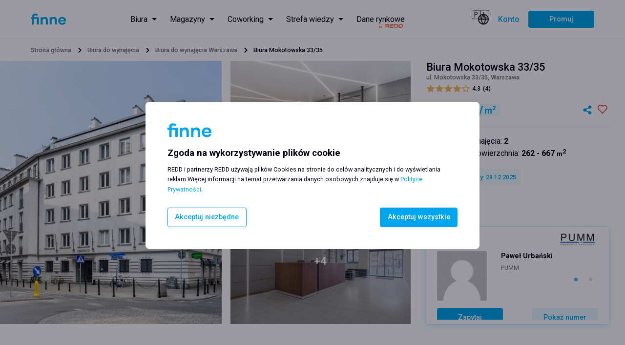

--- FILE ---
content_type: text/html; charset=utf-8
request_url: https://finne.pl/offices/warszawa/mokotowska-3335
body_size: 170924
content:
<!DOCTYPE html><html lang="pl"><head><meta charSet="utf-8"/><meta name="viewport" content="width=device-width, initial-scale=1"/><link rel="icon" href="/favicon-blue.png"/><meta name="theme-color" content="#2d2d2d"/><meta property="og:url" content="/offices/warszawa/mokotowska-3335"/><meta property="og:type" content="website"/><title>Mokotowska 33/35, Warszawa - Biura na Wynajem - finne</title><link rel="canonical" href="https://finne.pl/offices/warszawa/mokotowska-3335"/><meta name="description" content="Sprawdź biura do wynajęcia w Mokotowska 33/35 przy ul. ul. Mokotowska 33/35. Poznaj warunki najmu i Uzyskaj ofertę bez ukrytych kosztów."/><meta name="keywords" content="Mokotowska 33/35"/><meta property="og:title" content="Mokotowska 33/35, Warszawa - Biura na Wynajem - finne"/><meta property="og:description" content="Sprawdź biura do wynajęcia w Mokotowska 33/35 przy ul. ul. Mokotowska 33/35. Poznaj warunki najmu i Uzyskaj ofertę bez ukrytych kosztów."/><meta property="og:image" content="[object Object]"/><script type="application/ld+json">{
      "@context": "http://schema.org",
      "@type": "Product",
      "brand": {
        "@type": "Brand",
        "name": "finne"
      },
      "aggregateRating": {
        "@type": "AggregateRating",
        "ratingCount": 4,
        "ratingValue": 4.3
      },
      "image": "[object Object]",
      "name": "Mokotowska 33/35",
      "description": "Sprawdź biura do wynajęcia w Mokotowska 33/35 przy ul. ul. Mokotowska 33/35. Poznaj warunki najmu i Uzyskaj ofertę bez ukrytych kosztów."
      }</script><meta name="next-head-count" content="14"/><link rel="preload" href="/_next/static/css/f970b74bea12716a.css" as="style"/><link rel="stylesheet" href="/_next/static/css/f970b74bea12716a.css" data-n-g=""/><link rel="preload" href="/_next/static/css/0f6db08068ddfbe4.css" as="style"/><link rel="stylesheet" href="/_next/static/css/0f6db08068ddfbe4.css" data-n-p=""/><link rel="preload" href="/_next/static/css/547bcccf2497f68c.css" as="style"/><link rel="stylesheet" href="/_next/static/css/547bcccf2497f68c.css" data-n-p=""/><link rel="preload" href="/_next/static/css/82de865ffb52ea7a.css" as="style"/><link rel="stylesheet" href="/_next/static/css/82de865ffb52ea7a.css" data-n-p=""/><link rel="preload" href="/_next/static/css/fa1e48e48b3ccbd5.css" as="style"/><link rel="stylesheet" href="/_next/static/css/fa1e48e48b3ccbd5.css" data-n-p=""/><link rel="preload" href="/_next/static/css/bf2bb073f4968a55.css" as="style"/><link rel="stylesheet" href="/_next/static/css/bf2bb073f4968a55.css" data-n-p=""/><noscript data-n-css=""></noscript><script defer="" nomodule="" src="/_next/static/chunks/polyfills-c67a75d1b6f99dc8.js"></script><script src="/_next/static/chunks/webpack-69365e6a08119901.js" defer=""></script><script src="/_next/static/chunks/framework-358d2236563f0946.js" defer=""></script><script src="/_next/static/chunks/main-3500fd6577b7e095.js" defer=""></script><script src="/_next/static/chunks/pages/_app-29601cb69d32f422.js" defer=""></script><script src="/_next/static/chunks/7d0bf13e-59176ca473351275.js" defer=""></script><script src="/_next/static/chunks/2654-7fee520b3dad243a.js" defer=""></script><script src="/_next/static/chunks/3412-4c8c5bbfc927fb24.js" defer=""></script><script src="/_next/static/chunks/3715-5cd92a517fe2686c.js" defer=""></script><script src="/_next/static/chunks/4968-2b7c0f2199fbe751.js" defer=""></script><script src="/_next/static/chunks/5606-d92cb861b38afb09.js" defer=""></script><script src="/_next/static/chunks/1473-9c118161758482c8.js" defer=""></script><script src="/_next/static/chunks/9689-1754eb59062b399a.js" defer=""></script><script src="/_next/static/chunks/2185-3c960c4475537b19.js" defer=""></script><script src="/_next/static/chunks/7913-1e1dfafd7f3d2d9f.js" defer=""></script><script src="/_next/static/chunks/7855-5dbbbde734063102.js" defer=""></script><script src="/_next/static/chunks/712-2bc721dfd4f39a89.js" defer=""></script><script src="/_next/static/chunks/2664-7f3d1fa6f83fd1af.js" defer=""></script><script src="/_next/static/chunks/7489-0dfd617c566d1fd7.js" defer=""></script><script src="/_next/static/chunks/pages/offices/%5Bcity%5D/%5Bslug%5D-695ee0d924965c4c.js" defer=""></script><script src="/_next/static/ZDDv5_Aji_5FkNzcdDH1_/_buildManifest.js" defer=""></script><script src="/_next/static/ZDDv5_Aji_5FkNzcdDH1_/_ssgManifest.js" defer=""></script></head><body><div id="__next"><div class="Notification_notificationWrapper__ZebYO Notification_type_default__Kabh0"><span class="Notification_notificationIcon__a6u56"><span class="IconSvg_iconSvg__GlluG"><svg width="16" height="16" fill="none" xmlns="http://www.w3.org/2000/svg"><path d="M8 12a.775.775 0 0 0 .57-.23.773.773 0 0 0 .23-.57V7.98a.742.742 0 0 0-.23-.56A.794.794 0 0 0 8 7.2a.773.773 0 0 0-.57.23.775.775 0 0 0-.23.57v3.22a.74.74 0 0 0 .23.56c.153.147.343.22.57.22Zm0-6.4a.775.775 0 0 0 .57-.23.773.773 0 0 0 .23-.57.776.776 0 0 0-.23-.57A.776.776 0 0 0 8 4a.773.773 0 0 0-.57.23.775.775 0 0 0-.23.57c0 .227.077.417.23.57.153.153.343.23.57.23ZM8 16a7.785 7.785 0 0 1-3.12-.63 8.073 8.073 0 0 1-2.54-1.71 8.074 8.074 0 0 1-1.71-2.54A7.786 7.786 0 0 1 0 8c0-1.107.21-2.147.63-3.12.42-.973.99-1.82 1.71-2.54A8.085 8.085 0 0 1 4.88.63 7.794 7.794 0 0 1 8 0c1.107 0 2.147.21 3.12.63.973.42 1.82.99 2.54 1.71s1.29 1.567 1.71 2.54c.42.973.63 2.013.63 3.12 0 1.107-.21 2.147-.63 3.12-.42.973-.99 1.82-1.71 2.54a8.073 8.073 0 0 1-2.54 1.71c-.973.42-2.013.63-3.12.63Z" fill="#EB5757"></path></svg></span></span><span class="Notification_notificationMessage__Tgn6e"></span></div><div class="components_layoutWrapper__zjsjG components_noMainPadding__8Ihpq"><header class="components_header__h05qm"><div class="components_containerGrid__94QGo components_full__1xGzS components_headerWrapper__Em0dG"><div class="components_headerLogo__2kplF"><a href="https://finne.pl/"><span class="IconSvg_iconSvg__GlluG"><svg width="72" height="23" fill="none" xmlns="http://www.w3.org/2000/svg"><path d="M16.707 7.142v15.183h-3.975V10.623H6.844v11.702H2.9V10.623H0V7.142h2.9v-1.38C2.9 2.25 4.931 0 8.935 0c2.063 0 3.707.39 5.29 1.41l-.956 3.181c-1.375-.81-2.48-1.14-3.915-1.14-1.465 0-2.51.87-2.51 2.31v1.38h9.862Zm12.314-.42c3.945 0 5.948 2.67 5.948 6.721v8.882h-3.945v-8.132c0-2.31-1.046-3.78-3.228-3.78-2.212 0-3.647 1.74-3.647 4.41v7.502h-3.945V7.142h3.945v1.92c1.046-1.35 2.69-2.34 4.872-2.34Zm18.5 0c3.946 0 5.948 2.67 5.948 6.721v8.882h-3.945v-8.132c0-2.31-1.046-3.78-3.228-3.78-2.211 0-3.646 1.74-3.646 4.41v7.502h-3.945V7.142h3.945v1.92c1.046-1.35 2.69-2.34 4.872-2.34Zm16.977 16.023c-4.842 0-8.219-3.21-8.219-8.012 0-4.53 3.168-8.011 7.92-8.011 4.962 0 7.801 3.45 7.801 7.801 0 .48 0 .93-.09 1.41H60.164c.27 1.951 1.644 3.452 4.394 3.452 1.913 0 3.078-.87 3.676-2.01l3.557 1.05c-.867 1.98-3.318 4.32-7.293 4.32Zm-4.334-9.302h7.98c-.179-1.86-1.614-3.36-3.975-3.36-2.301 0-3.795 1.62-4.005 3.36Z" fill="#00A6ED"></path></svg></span></a></div><div class="components_navigationWrapper__LXGKz"><div class="menu_menuWrapper__G7FA5"><div class="DropdownMenu_dropdownMenuWrapper__gxFrE"><div class="DropdownMenu_dropdownMenuTrigger__ciBmN"><a class="menu_menuItem__4pa_u menu_dropdownTrigger__PjIAQ menu_fill__UfqPG" href="https://finne.pl/offices"><span class="">Biura</span></a></div><div class="DropdownMenu_dropdownMenuItems__1g_oo"><a class="menu_menuItem__4pa_u menu_dropdownMenuItem__jCCpn menu_fill__UfqPG" href="https://finne.pl/offices/warszawa"><span class="">Biura Warszawa</span></a><a class="menu_menuItem__4pa_u menu_dropdownMenuItem__jCCpn menu_fill__UfqPG" href="https://finne.pl/offices/wroclaw"><span class="">Biura Wrocław</span></a><a class="menu_menuItem__4pa_u menu_dropdownMenuItem__jCCpn menu_fill__UfqPG" href="https://finne.pl/offices/krakow"><span class="">Biura Kraków</span></a><a class="menu_menuItem__4pa_u menu_dropdownMenuItem__jCCpn menu_fill__UfqPG" href="https://finne.pl/offices/poznan"><span class="">Biura Poznań</span></a><a class="menu_menuItem__4pa_u menu_dropdownMenuItem__jCCpn menu_fill__UfqPG" href="https://finne.pl/offices/gdansk"><span class="">Biura Gdańsk</span></a><a class="menu_menuItem__4pa_u menu_dropdownMenuItem__jCCpn menu_fill__UfqPG" href="https://finne.pl/offices/katowice"><span class="">Biura Katowice</span></a><a class="menu_menuItem__4pa_u menu_dropdownMenuItem__jCCpn menu_fill__UfqPG" href="https://finne.pl/offices/lodz"><span class="">Biura Łódź</span></a><a class="menu_menuItem__4pa_u menu_dropdownMenuItem__jCCpn menu_fill__UfqPG" href="https://finne.pl/offices/szczecin"><span class="">Biura Szczecin</span></a><a class="menu_menuItem__4pa_u menu_dropdownMenuItem__jCCpn menu_fill__UfqPG" href="https://finne.pl/offices/buildings-without-barriers"><span class=""> Buildings without barriers</span></a></div></div><div class="DropdownMenu_dropdownMenuWrapper__gxFrE"><div class="DropdownMenu_dropdownMenuTrigger__ciBmN"><a class="menu_menuItem__4pa_u menu_dropdownTrigger__PjIAQ menu_fill__UfqPG" href="https://finne.pl/warehouses"><span class="">Magazyny</span></a></div><div class="DropdownMenu_dropdownMenuItems__1g_oo"><a class="menu_menuItem__4pa_u menu_dropdownMenuItem__jCCpn menu_fill__UfqPG" href="https://finne.pl/warehouses/warszawa"><span class="">Magazyny Warszawa</span></a><a class="menu_menuItem__4pa_u menu_dropdownMenuItem__jCCpn menu_fill__UfqPG" href="https://finne.pl/warehouses/wroclaw"><span class="">Magazyny Wrocław</span></a><a class="menu_menuItem__4pa_u menu_dropdownMenuItem__jCCpn menu_fill__UfqPG" href="https://finne.pl/warehouses/polska-centralna"><span class="">Magazyny Polska Centralna</span></a><a class="menu_menuItem__4pa_u menu_dropdownMenuItem__jCCpn menu_fill__UfqPG" href="https://finne.pl/warehouses/gorny-slask"><span class="">Magazyny Górny Śląsk</span></a><a class="menu_menuItem__4pa_u menu_dropdownMenuItem__jCCpn menu_fill__UfqPG" href="https://finne.pl/warehouses/trojmiasto"><span class="">Magazyny Trójmiasto</span></a><a class="menu_menuItem__4pa_u menu_dropdownMenuItem__jCCpn menu_fill__UfqPG" href="https://finne.pl/warehouses/poznan"><span class="">Magazyny Poznań</span></a><a class="menu_menuItem__4pa_u menu_dropdownMenuItem__jCCpn menu_fill__UfqPG" href="https://finne.pl/warehouses/krakow"><span class="">Magazyny Kraków</span></a><a class="menu_menuItem__4pa_u menu_dropdownMenuItem__jCCpn menu_fill__UfqPG" href="https://finne.pl/warehouses/szczecin"><span class="">Magazyny Szczecin</span></a></div></div><div class="DropdownMenu_dropdownMenuWrapper__gxFrE"><div class="DropdownMenu_dropdownMenuTrigger__ciBmN"><a class="menu_menuItem__4pa_u menu_dropdownTrigger__PjIAQ menu_fill__UfqPG" href="https://finne.pl/coworks"><span class="">Coworking</span></a></div><div class="DropdownMenu_dropdownMenuItems__1g_oo"><a class="menu_menuItem__4pa_u menu_dropdownMenuItem__jCCpn menu_fill__UfqPG" href="https://finne.pl/coworks/warszawa"><span class="">Coworking Warszawa</span></a><a class="menu_menuItem__4pa_u menu_dropdownMenuItem__jCCpn menu_fill__UfqPG" href="https://finne.pl/coworks/wroclaw"><span class="">Coworking Wrocław</span></a><a class="menu_menuItem__4pa_u menu_dropdownMenuItem__jCCpn menu_fill__UfqPG" href="https://finne.pl/coworks/krakow"><span class="">Coworking Kraków</span></a><a class="menu_menuItem__4pa_u menu_dropdownMenuItem__jCCpn menu_fill__UfqPG" href="https://finne.pl/coworks/poznan"><span class="">Coworking Poznań</span></a><a class="menu_menuItem__4pa_u menu_dropdownMenuItem__jCCpn menu_fill__UfqPG" href="https://finne.pl/coworks/katowice"><span class="">Coworking Katowice</span></a><a class="menu_menuItem__4pa_u menu_dropdownMenuItem__jCCpn menu_fill__UfqPG" href="https://finne.pl/coworks/gdansk"><span class="">Coworking Gdańsk</span></a><a class="menu_menuItem__4pa_u menu_dropdownMenuItem__jCCpn menu_fill__UfqPG" href="https://finne.pl/coworks/lodz"><span class="">Coworking Łódź</span></a><a class="menu_menuItem__4pa_u menu_dropdownMenuItem__jCCpn menu_fill__UfqPG" href="https://finne.pl/coworks/gdynia"><span class="">Coworking Gdynia</span></a></div></div><div class="DropdownMenu_dropdownMenuWrapper__gxFrE"><div class="DropdownMenu_dropdownMenuTrigger__ciBmN"><div class="menu_menuItem__4pa_u menu_dropdownTrigger__PjIAQ menu_fill__UfqPG">Strefa wiedzy</div></div><div class="DropdownMenu_dropdownMenuItems__1g_oo"><a class="menu_menuItem__4pa_u menu_dropdownMenuItem__jCCpn menu_fill__UfqPG" href="https://finne.pl/knowledge-base"><span class="">Okiem eksperta</span></a><a class="menu_menuItem__4pa_u menu_dropdownMenuItem__jCCpn menu_fill__UfqPG" href="https://finne.pl/news"><span class="">Aktualności</span></a><a class="menu_menuItem__4pa_u menu_dropdownMenuItem__jCCpn menu_fill__UfqPG" href="https://finne.pl/faq"><span class="">FAQ</span></a><a class="menu_menuItem__4pa_u menu_dropdownMenuItem__jCCpn menu_fill__UfqPG" href="https://finne.pl/faq/glossary"><span class="">Słownik pojęć</span></a></div></div><a href="https://www2.reddplatform.com/?redirect=tabOfferTenants" target="_blank" class="menu_menuItem__4pa_u menu_fill__UfqPG"><span class="menu_reddIndicatorLogo__OOkJo">by <!-- --> <span class="IconSvg_iconSvg__GlluG" style="display:inline-block;height:100%;width:43px"><svg width="100%" height="100%" fill="none" xmlns="http://www.w3.org/2000/svg" xmlns:xlink="http://www.w3.org/1999/xlink" viewBox="0 0 95 20"><path fill="url(#logo-redd_svg__a)" d="M0 0h94.444v20H0z"></path><defs><pattern id="logo-redd_svg__a" patternContentUnits="objectBoundingBox" width="1" height="1"><use xlink:href="#logo-redd_svg__b" transform="matrix(.00024 0 0 .00115 0 -.01)"></use></pattern><image id="logo-redd_svg__b" width="4096" height="886" xlink:href="[data-uri]"></image></defs></svg></span></span><span class="">Dane rynkowe</span></a></div><div class="components_headerOptions__FGlT0"><div class="Modal_modalContainer__z8m51" style="height:100%"><div class="Modal_modalTrigger__3vvER"><div class="LanguageRegionSelector_triggerWrapper__A3Mhd"><div class="LanguageRegionSelector_triggerIcon__QTQnp"><span class="LanguageRegionSelector_triggerFlag__rVLB0">🇵🇱</span><span class="IconSvg_iconSvg__GlluG"><svg width="24" height="25" fill="none" xmlns="http://www.w3.org/2000/svg"><path d="M12 22.5c5.523 0 10-4.477 10-10s-4.477-10-10-10-10 4.477-10 10 4.477 10 10 10ZM2 12.5h20" stroke="#22252B" stroke-width="2" stroke-linecap="round" stroke-linejoin="round"></path><path d="M12 2.5a15.3 15.3 0 0 1 4 10 15.3 15.3 0 0 1-4 10 15.3 15.3 0 0 1-4-10 15.3 15.3 0 0 1 4-10v0Z" stroke="#22252B" stroke-width="2" stroke-linecap="round" stroke-linejoin="round"></path></svg></span></div></div></div></div><div class="Modal_modalContainer__z8m51"><div class="Modal_modalTrigger__3vvER"><button class="Button_btn__fwUwY Button_clean__E_WSh Button_brand__dUc1c Button_large__SSrrI" style="font-weight:500">Konto</button></div></div><button class="Button_btn__fwUwY Button_slim__syRDL">Promuj</button></div></div></div></header><main><div class="components_containerGrid__94QGo components_full__1xGzS"><div class="Breadcrumbs_breadcrumbsContainer__pWJor Breadcrumbs_positionRelative__Ztc0f"><div><a class="small-1 Breadcrumbs_previousItem__oO1Vm" href="https://finne.pl/">Strona główna</a><span class="Breadcrumbs_separator__bqvrd"><svg width="24" height="24" fill="none" xmlns="http://www.w3.org/2000/svg"><path fill-rule="evenodd" clip-rule="evenodd" d="M12 15.5a.997.997 0 0 1-.707-.293l-4-4a.999.999 0 1 1 1.414-1.414l3.305 3.305 3.293-3.18a1 1 0 0 1 1.39 1.439l-4 3.862A.997.997 0 0 1 12 15.5Z" fill="#CCC"></path></svg></span></div></div></div><div class="components_containerGrid__94QGo components_full__1xGzS components_noPadding__S9ear" style="margin-bottom:2rem"><div class="PropertyHeader_headerWrapper__b9hf5"><div class="PropertyHeader_leftColumn__bj1rk"><div class="PropertyGallery_galleryContainer__ikrkR"><div class="PropertyGallery_galleryWrapper__BpZYX PropertyGallery_triple___qFYK"><div class="PropertyGallery_leftColumn__XbQTR"><div class="Modal_modalContainer__z8m51"><div class="Modal_modalTrigger__3vvER"><div class="PropertyGallery_gallerySliderTrigger__EuOv2 PropertyGallery_initHide__zzfCj" data-extra-images="" data-label-after="Otwórz galerię"><div class="PropertyGallery_galleryItem__DJ_gB"><div class="ImageResponsive_imageResponsiveWrapper__avxft ImageResponsive_unlimitedDim__7W8x7"><picture><source media="(max-width:500px)" srcSet="https://s3.eu-west-1.amazonaws.com/reddplatform.redd/media/office_photos/thumbnails/biura-do-wynajecia-mokotowska-3335-warszawa-p8rl6eejh_520x300.jpg"/><source media="(max-width:1440px)" srcSet="https://s3.eu-west-1.amazonaws.com/reddplatform.redd/media/office_photos/thumbnails/biura-do-wynajecia-mokotowska-3335-warszawa-p8rl6eejh_520x600.jpg"/><img src="https://s3.eu-west-1.amazonaws.com/reddplatform.redd/media/office_photos/thumbnails/biura-do-wynajecia-mokotowska-3335-warszawa-p8rl6eejh_1074x600.jpg" alt="Biura do wynajęcia w Biura Mokotowska 33/35 #1"/></picture></div></div></div></div></div></div><div class="PropertyGallery_rightColumn__5Nzij"><div class="Modal_modalContainer__z8m51"><div class="Modal_modalTrigger__3vvER"><div class="PropertyGallery_gallerySliderTrigger__EuOv2 PropertyGallery_initHide__zzfCj" data-extra-images="" data-label-after="Otwórz galerię"><div class="PropertyGallery_galleryItem__DJ_gB"><div class="ImageResponsive_imageResponsiveWrapper__avxft"><picture><source media="(max-width:500px)" srcSet="https://s3.eu-west-1.amazonaws.com/reddplatform.redd/media/office_photos/thumbnails/biura-do-wynajecia-mokotowska-3335-warszawa-fu62rwyns8zi_520x300.jpg"/><source media="(max-width:1440px)" srcSet="https://s3.eu-west-1.amazonaws.com/reddplatform.redd/media/office_photos/thumbnails/biura-do-wynajecia-mokotowska-3335-warszawa-fu62rwyns8zi_466x290.jpg"/><img src="https://s3.eu-west-1.amazonaws.com/reddplatform.redd/media/office_photos/thumbnails/biura-do-wynajecia-mokotowska-3335-warszawa-fu62rwyns8zi_1074x600.jpg" alt="Biura do wynajęcia w Biura Mokotowska 33/35 #2"/></picture></div></div></div></div></div><div class="Modal_modalContainer__z8m51"><div class="Modal_modalTrigger__3vvER"><div class="PropertyGallery_gallerySliderTrigger__EuOv2" data-extra-images="+4" data-label-after="Otwórz galerię"><div class="PropertyGallery_galleryItem__DJ_gB"><div class="ImageResponsive_imageResponsiveWrapper__avxft"><picture><source media="(max-width:500px)" srcSet="https://s3.eu-west-1.amazonaws.com/reddplatform.redd/media/office_photos/thumbnails/biura-do-wynajecia-mokotowska-3335-warszawa-k3y04cr1_520x300.jpg"/><source media="(max-width:1440px)" srcSet="https://s3.eu-west-1.amazonaws.com/reddplatform.redd/media/office_photos/thumbnails/biura-do-wynajecia-mokotowska-3335-warszawa-k3y04cr1_466x290.jpg"/><img src="https://s3.eu-west-1.amazonaws.com/reddplatform.redd/media/office_photos/thumbnails/biura-do-wynajecia-mokotowska-3335-warszawa-k3y04cr1_1074x600.jpg" alt="Biura do wynajęcia w Biura Mokotowska 33/35 #3"/></picture></div></div></div></div></div></div></div></div></div><div class="PropertyHeader_rightColumn__oqrQm"><div class="PropertyTitlePreview_previewWrapper__VtZjh"><h1>Biura Mokotowska 33/35</h1><p class="small-1">ul. Mokotowska 33/35, Warszawa</p><div class="StarsRating_starsContainer__WGBQ0" style="margin-bottom:2.5rem;margin-top:0.5rem"><div class="StarsRating_left__H_1As"><div class="StarsRating_starsWrapper__KLTfz StarsRating_allowVoting__dG1r_"><span><span class="IconSvg_iconSvg__GlluG"><svg width="18px" height="18px" fill="none" xmlns="http://www.w3.org/2000/svg" viewBox="0 0 24 24"><g clip-path="url(#star-full_svg__a)"><path d="m12 18.26-7.053 3.948 1.575-7.928L.587 8.792l8.027-.952L12 .5l3.386 7.34 8.027.952-5.935 5.488 1.575 7.928L12 18.26Z" fill="#262626"></path></g><defs><clipPath id="star-full_svg__a"><path fill="#fff" d="M0 0h24v24H0z"></path></clipPath></defs></svg></span></span><span><span class="IconSvg_iconSvg__GlluG"><svg width="18px" height="18px" fill="none" xmlns="http://www.w3.org/2000/svg" viewBox="0 0 24 24"><g clip-path="url(#star-full_svg__a)"><path d="m12 18.26-7.053 3.948 1.575-7.928L.587 8.792l8.027-.952L12 .5l3.386 7.34 8.027.952-5.935 5.488 1.575 7.928L12 18.26Z" fill="#262626"></path></g><defs><clipPath id="star-full_svg__a"><path fill="#fff" d="M0 0h24v24H0z"></path></clipPath></defs></svg></span></span><span><span class="IconSvg_iconSvg__GlluG"><svg width="18px" height="18px" fill="none" xmlns="http://www.w3.org/2000/svg" viewBox="0 0 24 24"><g clip-path="url(#star-full_svg__a)"><path d="m12 18.26-7.053 3.948 1.575-7.928L.587 8.792l8.027-.952L12 .5l3.386 7.34 8.027.952-5.935 5.488 1.575 7.928L12 18.26Z" fill="#262626"></path></g><defs><clipPath id="star-full_svg__a"><path fill="#fff" d="M0 0h24v24H0z"></path></clipPath></defs></svg></span></span><span><span class="IconSvg_iconSvg__GlluG"><svg width="18px" height="18px" fill="none" xmlns="http://www.w3.org/2000/svg" viewBox="0 0 24 24"><g clip-path="url(#star-full_svg__a)"><path d="m12 18.26-7.053 3.948 1.575-7.928L.587 8.792l8.027-.952L12 .5l3.386 7.34 8.027.952-5.935 5.488 1.575 7.928L12 18.26Z" fill="#262626"></path></g><defs><clipPath id="star-full_svg__a"><path fill="#fff" d="M0 0h24v24H0z"></path></clipPath></defs></svg></span></span><span><span class="IconSvg_iconSvg__GlluG"><svg width="18px" height="18px" fill="none" xmlns="http://www.w3.org/2000/svg" viewBox="0 0 24 24"><g clip-path="url(#star-empty_svg__a)"><g clip-path="url(#star-empty_svg__b)"><path d="m12 18.26-7.053 3.948 1.575-7.928L.587 8.792l8.027-.952L12 .5l3.386 7.34 8.027.952-5.935 5.488 1.575 7.928L12 18.26Zm0-2.292 4.247 2.377-.949-4.773 3.573-3.305-4.833-.573L12 5.275l-2.038 4.42-4.833.572 3.573 3.305-.949 4.773L12 15.968Z" fill="#262626"></path></g></g><defs><clipPath id="star-empty_svg__a"><path fill="#fff" d="M0 0h24v24H0z"></path></clipPath><clipPath id="star-empty_svg__b"><path fill="#fff" d="M0 0h24v24H0z"></path></clipPath></defs></svg></span></span></div><p class="small-1 StarsRating_starsAverage__uM6IN">4.3</p></div><div class="StarsRating_right__HgbGW"><p class="small-1">(<!-- -->4<!-- -->)</p></div></div><div class="PropertyTitlePreview_rankWrapper__pbhFH"></div><div class="PropertyTitlePreview_previewActionsWrapper__mi1O4"><div><span class="Badge_badgeWrapper__vM5oj Badge_brand__jjXBM Badge_solid__3pK_I Badge_semiTransparent__YGQ_p" style="font-size:2.6rem"><span style="font-size:1.4rem;margin-right:0.5rem">Od</span><span>€ <!-- -->18.30<!-- -->/<span style="font-size:80%;margin-left:2px">m<sup>2</sup></span></span></span></div><div class="PropertyTitlePreview_previewActions__yLgJ3"><span class="Tooltip_tooltipWrapper__uEGNa"><button class="Button_btn__fwUwY Button_clean__E_WSh"><span class="IconSvg_iconSvg__GlluG IconSvg_fill_brand__e2mDj"><svg width="23" height="24" fill="none" xmlns="http://www.w3.org/2000/svg"><path d="m12.753 16.706-4.8-2.696a3.259 3.259 0 0 1-1.684.92 3.2 3.2 0 0 1-1.896-.197A3.311 3.311 0 0 1 2.9 13.485a3.457 3.457 0 0 1-.552-1.878c0-.668.192-1.322.552-1.878.36-.556.872-.99 1.472-1.247a3.2 3.2 0 0 1 1.896-.197 3.259 3.259 0 0 1 1.684.92l4.8-2.696a3.473 3.473 0 0 1 .335-2.338c.38-.712.998-1.26 1.738-1.543a3.199 3.199 0 0 1 2.295.004c.74.285 1.355.835 1.733 1.549.379.714.495 1.544.328 2.339a3.397 3.397 0 0 1-1.238 1.99 3.221 3.221 0 0 1-2.2.67 3.246 3.246 0 0 1-2.091-.974l-4.8 2.696c.095.465.095.945 0 1.41l4.8 2.696a3.246 3.246 0 0 1 2.09-.974 3.221 3.221 0 0 1 2.2.671 3.397 3.397 0 0 1 1.239 1.99 3.474 3.474 0 0 1-.328 2.338 3.318 3.318 0 0 1-1.733 1.549 3.198 3.198 0 0 1-2.295.004 3.317 3.317 0 0 1-1.738-1.543 3.473 3.473 0 0 1-.335-2.337Z" fill="#262626"></path></svg></span></button></span><span class="Tooltip_tooltipWrapper__uEGNa"><div class="Modal_modalContainer__z8m51"><div class="Modal_modalTrigger__3vvER"><button class="PropertyManageFavorite_btnFavoriteToggle__EZUuR"><span class="IconSvg_iconSvg__GlluG"><svg width="100%" height="100%" fill="none" xmlns="http://www.w3.org/2000/svg" viewBox="0 0 24 24"><path d="M10.334 1.688C12.76-.64 16.512-.563 18.85 1.94c2.337 2.504 2.418 6.492.244 9.093l-8.762 9.375-8.76-9.375C-.602 8.432-.521 4.437 1.815 1.94c2.34-2.5 6.084-2.584 8.519-.252ZM17.387 3.5c-1.55-1.658-4.05-1.726-5.673-.17l-1.38 1.324-1.38-1.322c-1.627-1.559-4.122-1.49-5.676.17C1.738 5.147 1.66 7.78 3.079 9.52l7.254 7.763 7.254-7.762c1.42-1.74 1.342-4.37-.2-6.021Z" fill="#EB5757"></path></svg></span></button></div></div></span></div></div><div class="PropertyTitlePreview_previewDataWrapper__MIiL9"><p class="large"><span class="PropertyTitlePreview_icon__Y6l1T"><span class="IconSvg_iconSvg__GlluG IconSvg_fill_default__9xhYr"><svg width="16" height="16" fill="none" xmlns="http://www.w3.org/2000/svg" viewBox="0 0 18 16"><path d="M9 14.25h1.5V4.5l4.796 2.055a.75.75 0 0 1 .454.69v7.005h1.5v1.5H.75v-1.5h1.5V4.237a.75.75 0 0 1 .446-.685L8.473.984A.375.375 0 0 1 9 1.327V14.25Z" fill="#001"></path></svg></span></span>Biura do wynajęcia:<!-- --> <strong>2</strong></p><p class="large"><span class="PropertyTitlePreview_icon__Y6l1T"><span class="IconSvg_iconSvg__GlluG"><svg width="16" height="16" fill="none" xmlns="http://www.w3.org/2000/svg"><path fill-rule="evenodd" clip-rule="evenodd" d="M2.946 3.536a.232.232 0 0 1-.376.184L1.09 2.568a.232.232 0 0 1 0-.367l1.48-1.152a.232.232 0 0 1 .376.184v.687h5.577v-.687c0-.194.223-.302.375-.184l1.481 1.152c.12.093.12.274 0 .367L8.899 3.72a.232.232 0 0 1-.376-.184V2.85H2.946v.687Zm6.042 2.102H2.48a.465.465 0 0 0-.465.465v6.507c0 .257.208.465.465.465h6.507a.465.465 0 0 0 .465-.465V6.103a.465.465 0 0 0-.465-.465Zm-6.507-.93c-.77 0-1.395.625-1.395 1.395v6.507c0 .77.624 1.395 1.395 1.395h6.507c.77 0 1.394-.625 1.394-1.395V6.103c0-.77-.624-1.395-1.394-1.395H2.48Zm11.377 1.86h-.687v5.577h.687c.193 0 .302.223.183.376L12.89 14a.232.232 0 0 1-.367 0l-1.152-1.48a.232.232 0 0 1 .184-.376h.687V6.568h-.687a.232.232 0 0 1-.184-.375l1.152-1.481a.232.232 0 0 1 .367 0l1.151 1.48a.232.232 0 0 1-.183.376Z" fill="#001"></path><path d="M8.988 5.638H2.48a.465.465 0 0 0-.465.465v6.507c0 .257.208.465.465.465h6.507a.465.465 0 0 0 .465-.465V6.103a.465.465 0 0 0-.465-.465Z" fill="#001"></path></svg></span></span>Dostępna powierzchnia:<!-- --> <strong><span> <!-- -->262 - 667<!-- --> <span style="font-size:80%">m<sup>2</sup></span></span></strong></p><div class="PropertyTitlePreview_offerUpdate__Mvs3h">Aktualizacja oferty<!-- -->: <!-- -->29.12.2025</div></div></div><div class="PropertyHeader_contactWrapper__El_p6"><div class="PropertyContact_contactWrapper__oL2DO"><h3 class="PropertyContact_contactBoxTitle__BPCuC">Zapytaj bez zobowiązań</h3><div class="PropertyContact_contactSliderWrapper__k4RX4"><div class="" style="--dots-offset:initial"><div class="slick-slider slick-initialized" dir="ltr"><div class="slick-list"><div class="slick-track" style="width:500%;left:-100%"><div data-index="-1" tabindex="-1" class="slick-slide slick-cloned" aria-hidden="true" style="width:20%"><div><div class="PropertyContact_contactItem___9lea" tabindex="-1" style="width:100%;display:inline-block"><div class="PropertyContact_contactPersonWrapper__yTjSM"><div class="PropertyContact_personImage__j7Q6v"><div class="ImageResponsive_imageResponsiveWrapper__avxft ImageResponsive_limitedDim__4Kw8G"><picture><img src="https://s3.eu-west-1.amazonaws.com/reddplatform.redd/media/office_photos/thumbnails/contact-beata-dziedzic-pumm-yii7yrkg6wge_110x110.png" alt="finne"/></picture></div></div><div class="PropertyContact_personData__z9jCN"><p class="PropertyContact_personName__ISAAt">Beata Dziedzic</p><p class="small-2 PropertyContact_personCompany__PVk_g">PUMM</p></div></div><div class="PropertyContact_contactActions__SyiJO" style="padding-top:0"><div class="Modal_modalContainer__z8m51 Modal_noPadding__xd9sN"><div class="Modal_modalTrigger__3vvER"><button class="Button_btn__fwUwY Button_ctaAnimation__T_GBV Button_wide___NA4E">Zapytaj</button></div></div><button class="Button_btn__fwUwY Button_lighten__9xSgq Button_semiTransparent___JXlG">Pokaż numer</button></div></div></div></div><div data-index="0" class="slick-slide slick-active slick-current" tabindex="-1" aria-hidden="false" style="outline:none;width:20%"><div><div class="PropertyContact_contactItem___9lea" tabindex="-1" style="width:100%;display:inline-block"><div class="PropertyContact_contactPersonWrapper__yTjSM"><div class="PropertyContact_personImage__j7Q6v"><div class="ImageResponsive_imageResponsiveWrapper__avxft ImageResponsive_limitedDim__4Kw8G"><picture><img src="https://s3.eu-west-1.amazonaws.com/reddplatform.redd/media/office_photos/thumbnails/contact-pawel-urbanski-pumm-f2i6e1ic_110x110.jpeg" alt="finne"/></picture></div></div><div class="PropertyContact_personData__z9jCN"><p class="PropertyContact_personName__ISAAt">Paweł Urbański</p><p class="small-2 PropertyContact_personCompany__PVk_g">PUMM</p></div></div><div class="PropertyContact_contactActions__SyiJO" style="padding-top:0"><div class="Modal_modalContainer__z8m51 Modal_noPadding__xd9sN"><div class="Modal_modalTrigger__3vvER"><button class="Button_btn__fwUwY Button_ctaAnimation__T_GBV Button_wide___NA4E">Zapytaj</button></div></div><button class="Button_btn__fwUwY Button_lighten__9xSgq Button_semiTransparent___JXlG">Pokaż numer</button></div></div></div></div><div data-index="1" class="slick-slide" tabindex="-1" aria-hidden="true" style="outline:none;width:20%"><div><div class="PropertyContact_contactItem___9lea" tabindex="-1" style="width:100%;display:inline-block"><div class="PropertyContact_contactPersonWrapper__yTjSM"><div class="PropertyContact_personImage__j7Q6v"><div class="ImageResponsive_imageResponsiveWrapper__avxft ImageResponsive_limitedDim__4Kw8G"><picture><img src="https://s3.eu-west-1.amazonaws.com/reddplatform.redd/media/office_photos/thumbnails/contact-beata-dziedzic-pumm-yii7yrkg6wge_110x110.png" alt="finne"/></picture></div></div><div class="PropertyContact_personData__z9jCN"><p class="PropertyContact_personName__ISAAt">Beata Dziedzic</p><p class="small-2 PropertyContact_personCompany__PVk_g">PUMM</p></div></div><div class="PropertyContact_contactActions__SyiJO" style="padding-top:0"><div class="Modal_modalContainer__z8m51 Modal_noPadding__xd9sN"><div class="Modal_modalTrigger__3vvER"><button class="Button_btn__fwUwY Button_ctaAnimation__T_GBV Button_wide___NA4E">Zapytaj</button></div></div><button class="Button_btn__fwUwY Button_lighten__9xSgq Button_semiTransparent___JXlG">Pokaż numer</button></div></div></div></div><div data-index="2" tabindex="-1" class="slick-slide slick-cloned" aria-hidden="true" style="width:20%"><div><div class="PropertyContact_contactItem___9lea" tabindex="-1" style="width:100%;display:inline-block"><div class="PropertyContact_contactPersonWrapper__yTjSM"><div class="PropertyContact_personImage__j7Q6v"><div class="ImageResponsive_imageResponsiveWrapper__avxft ImageResponsive_limitedDim__4Kw8G"><picture><img src="https://s3.eu-west-1.amazonaws.com/reddplatform.redd/media/office_photos/thumbnails/contact-pawel-urbanski-pumm-f2i6e1ic_110x110.jpeg" alt="finne"/></picture></div></div><div class="PropertyContact_personData__z9jCN"><p class="PropertyContact_personName__ISAAt">Paweł Urbański</p><p class="small-2 PropertyContact_personCompany__PVk_g">PUMM</p></div></div><div class="PropertyContact_contactActions__SyiJO" style="padding-top:0"><div class="Modal_modalContainer__z8m51 Modal_noPadding__xd9sN"><div class="Modal_modalTrigger__3vvER"><button class="Button_btn__fwUwY Button_ctaAnimation__T_GBV Button_wide___NA4E">Zapytaj</button></div></div><button class="Button_btn__fwUwY Button_lighten__9xSgq Button_semiTransparent___JXlG">Pokaż numer</button></div></div></div></div><div data-index="3" tabindex="-1" class="slick-slide slick-cloned" aria-hidden="true" style="width:20%"><div><div class="PropertyContact_contactItem___9lea" tabindex="-1" style="width:100%;display:inline-block"><div class="PropertyContact_contactPersonWrapper__yTjSM"><div class="PropertyContact_personImage__j7Q6v"><div class="ImageResponsive_imageResponsiveWrapper__avxft ImageResponsive_limitedDim__4Kw8G"><picture><img src="https://s3.eu-west-1.amazonaws.com/reddplatform.redd/media/office_photos/thumbnails/contact-beata-dziedzic-pumm-yii7yrkg6wge_110x110.png" alt="finne"/></picture></div></div><div class="PropertyContact_personData__z9jCN"><p class="PropertyContact_personName__ISAAt">Beata Dziedzic</p><p class="small-2 PropertyContact_personCompany__PVk_g">PUMM</p></div></div><div class="PropertyContact_contactActions__SyiJO" style="padding-top:0"><div class="Modal_modalContainer__z8m51 Modal_noPadding__xd9sN"><div class="Modal_modalTrigger__3vvER"><button class="Button_btn__fwUwY Button_ctaAnimation__T_GBV Button_wide___NA4E">Zapytaj</button></div></div><button class="Button_btn__fwUwY Button_lighten__9xSgq Button_semiTransparent___JXlG">Pokaż numer</button></div></div></div></div></div></div><ul style="display:block" class="slick-dots"><li class="slick-active"><button>1</button></li><li class=""><button>2</button></li></ul></div></div></div></div></div></div></div><div class="components_containerGrid__94QGo components_full__1xGzS"><div class="PropertyBody_bodyWrapper__2yCEE" style="margin-top:5rem"><div class="PropertySection_sectionWrapper__ElwWx"><h2 class="PropertySection_withDescription__0YnUm">Szczegóły biurowca Mokotowska 33/35</h2><p class="PropertySection_description__sDV51">Informacje o budynku</p><div class="ListDataLabelValue_listWrapper__jSbFs"><table class="ListDataLabelValue_listTable__3BalH" style="width:50%"><tbody><tr><td style="font-size:inherit">Powierzchnia netto</td><td><div><span>3 100<span style="font-size:80%;margin-left:2px">m<sup>2</sup></span></span></div></td></tr><tr><td style="font-size:inherit">Powierzchnia brutto</td><td><div><span>3 800<span style="font-size:80%;margin-left:2px">m<sup>2</sup></span></span></div></td></tr><tr><td style="font-size:inherit">Klasa budynku</td><td><div>A</div></td></tr></tbody></table><table class="ListDataLabelValue_listTable__3BalH" style="width:50%"><tbody><tr><td style="font-size:inherit">Rok ukończenia</td><td><div>Q4 2014</div></td></tr><tr><td style="font-size:inherit">Certyfikat</td><td><div>-</div></td></tr><tr><td style="font-size:inherit">Dostępny od</td><td><div>Natychmiast</div></td></tr></tbody></table></div></div><div class="PropertySection_sectionWrapper__ElwWx"><h2 class="PropertySection_withDescription__0YnUm">Warunki najmu biura w Mokotowska 33/35</h2><p class="PropertySection_description__sDV51">Stawki czynszu, opłat oraz koszt parkingu</p><div class="ListDataLabelValue_listWrapper__jSbFs"><table class="ListDataLabelValue_listTable__3BalH" style="width:50%"><tbody><tr><td style="font-size:inherit">Czynsz biuro</td><td><div><span><span style="font-size:90%">€</span> <!-- -->18.30<!-- --> </span></div></td></tr><tr><td style="font-size:inherit">Czynsz retail</td><td><div>Do uzgodnienia</div></td></tr><tr><td style="font-size:inherit">Opłata eksploatacyjna</td><td><div><span><span style="font-size:90%;padding-right:0.5rem">PLN</span>32.00</span></div></td></tr><tr><td style="font-size:inherit">Parking naziemny</td><td><div><span><span style="font-size:90%;padding-right:0.5rem">€</span>180.00</span></div></td></tr></tbody></table><table class="ListDataLabelValue_listTable__3BalH" style="width:50%"><tbody><tr><td style="font-size:inherit">Parking podziemny</td><td><div>Nie istnieje</div></td></tr><tr><td style="font-size:inherit"><span class="Tooltip_tooltipWrapper__uEGNa"><span class="ListDataLabelValue_labelTooltipWrapper__4ksiT">Współ. pow. wspólnych (%)<span class="IconSvg_iconSvg__GlluG IconSvg_fill_brand__e2mDj" style="margin-left:0.5rem"><svg width="16" height="16" fill="none" xmlns="http://www.w3.org/2000/svg"><path fill-rule="evenodd" clip-rule="evenodd" d="M7.333 5.333a.667.667 0 1 1 1.334 0 .667.667 0 0 1-1.334 0Zm0 2a.667.667 0 0 1 1.334 0v3.334a.667.667 0 0 1-1.334 0V7.333Zm.667 6A5.34 5.34 0 0 1 2.667 8 5.34 5.34 0 0 1 8 2.667 5.34 5.34 0 0 1 13.333 8 5.34 5.34 0 0 1 8 13.333Zm0-12a6.667 6.667 0 1 0 0 13.333A6.667 6.667 0 0 0 8 1.333Z" fill="#262626"></path></svg></span></span></span></td><td><div>4.75</div></td></tr><tr><td style="font-size:inherit"><span class="Tooltip_tooltipWrapper__uEGNa"><span class="ListDataLabelValue_labelTooltipWrapper__4ksiT">Współ. miejsc parkingowych<span class="IconSvg_iconSvg__GlluG IconSvg_fill_brand__e2mDj" style="margin-left:0.5rem"><svg width="16" height="16" fill="none" xmlns="http://www.w3.org/2000/svg"><path fill-rule="evenodd" clip-rule="evenodd" d="M7.333 5.333a.667.667 0 1 1 1.334 0 .667.667 0 0 1-1.334 0Zm0 2a.667.667 0 0 1 1.334 0v3.334a.667.667 0 0 1-1.334 0V7.333Zm.667 6A5.34 5.34 0 0 1 2.667 8 5.34 5.34 0 0 1 8 2.667 5.34 5.34 0 0 1 13.333 8 5.34 5.34 0 0 1 8 13.333Zm0-12a6.667 6.667 0 1 0 0 13.333A6.667 6.667 0 0 0 8 1.333Z" fill="#262626"></path></svg></span></span></span></td><td><div>1/300</div></td></tr><tr><td style="font-size:inherit">Min okres najmu</td><td><div>5</div></td></tr></tbody></table></div></div><div class="PropertySection_sectionWrapper__ElwWx"><h2>Dostępne moduły w Mokotowska 33/35</h2><div class="BlurrCTA_blurrWrapper__8PRFM"><img src="/images/finne-units-blurred.png" alt="Dostępne moduły w Mokotowska 33/35"/><div class="BlurrCTA_ctaBoxWrapper__PiEAi"><div class="BlurrCTA_simpleLockWrapper__MPTt_"><span class="IconSvg_iconSvg__GlluG"><svg width="48" height="48" fill="none" xmlns="http://www.w3.org/2000/svg"><path d="M12 44c-1.1 0-2.042-.392-2.825-1.175C8.392 42.042 8 41.1 8 40V20c0-1.1.392-2.042 1.175-2.825C9.958 16.392 10.9 16 12 16h2v-4c0-2.767.975-5.125 2.925-7.075C18.875 2.975 21.233 2 24 2c2.767 0 5.125.975 7.075 2.925C33.025 6.875 34 9.233 34 12v4h2c1.1 0 2.042.392 2.825 1.175C39.608 17.958 40 18.9 40 20v20c0 1.1-.392 2.042-1.175 2.825C38.042 43.608 37.1 44 36 44H12Zm0-4h24V20H12v20Zm12-6c1.1 0 2.042-.392 2.825-1.175C27.608 32.042 28 31.1 28 30s-.392-2.042-1.175-2.825C26.042 26.392 25.1 26 24 26s-2.042.392-2.825 1.175C20.392 27.958 20 28.9 20 30s.392 2.042 1.175 2.825C21.958 33.608 22.9 34 24 34Zm-6-18h12v-4c0-1.667-.583-3.083-1.75-4.25C27.083 6.583 25.667 6 24 6c-1.667 0-3.083.583-4.25 1.75C18.583 8.917 18 10.333 18 12v4Z" fill="#fff"></path></svg></span></div><div class="BlurrCTA_simpleContentWrapper__TBhv6"><span class="IconSvg_iconSvg__GlluG"><svg width="72" height="23" fill="none" xmlns="http://www.w3.org/2000/svg"><path d="M16.707 7.142v15.183h-3.975V10.623H6.844v11.702H2.9V10.623H0V7.142h2.9v-1.38C2.9 2.25 4.931 0 8.935 0c2.063 0 3.707.39 5.29 1.41l-.956 3.181c-1.375-.81-2.48-1.14-3.915-1.14-1.465 0-2.51.87-2.51 2.31v1.38h9.862Zm12.314-.42c3.945 0 5.948 2.67 5.948 6.721v8.882h-3.945v-8.132c0-2.31-1.046-3.78-3.228-3.78-2.212 0-3.647 1.74-3.647 4.41v7.502h-3.945V7.142h3.945v1.92c1.046-1.35 2.69-2.34 4.872-2.34Zm18.5 0c3.946 0 5.948 2.67 5.948 6.721v8.882h-3.945v-8.132c0-2.31-1.046-3.78-3.228-3.78-2.211 0-3.646 1.74-3.646 4.41v7.502h-3.945V7.142h3.945v1.92c1.046-1.35 2.69-2.34 4.872-2.34Zm16.977 16.023c-4.842 0-8.219-3.21-8.219-8.012 0-4.53 3.168-8.011 7.92-8.011 4.962 0 7.801 3.45 7.801 7.801 0 .48 0 .93-.09 1.41H60.164c.27 1.951 1.644 3.452 4.394 3.452 1.913 0 3.078-.87 3.676-2.01l3.557 1.05c-.867 1.98-3.318 4.32-7.293 4.32Zm-4.334-9.302h7.98c-.179-1.86-1.614-3.36-3.975-3.36-2.301 0-3.795 1.62-4.005 3.36Z" fill="#00A6ED"></path></svg></span><div class="BlurrCTA_simpleContent__2Hm6B"><p><strong>Uzyskaj informacje o dostępnych modułach</strong></p></div><div class="Modal_modalContainer__z8m51 Modal_noPadding__xd9sN"><div class="Modal_modalTrigger__3vvER"><button class="Button_btn__fwUwY">Zamów kontakt</button></div></div></div></div></div></div><div class="PropertySectionAccordion_sectionAccordionWrapper__NJNDY" style="--body-height:0px"><div class="PropertySectionAccordion_accordionHeader__Fk0AV"><div><h2>Szacowany koszt wynajmu</h2><p>Ile kosztuje wynajem biura o powierzchni netto 100 m.kw. w tym budynku?</p></div><button class="Button_btn__fwUwY Button_clean__E_WSh Button_brand__dUc1c">Rozwiń</button></div><div class="PropertySectionAccordion_accordionBody__01nmr"><div class="offices_calculatorWrapper__G4auL"><div class="offices_itemWrapper___P8_x"><div class="offices_calcWrapper__G4Xeq"><p>Przybliżona miesięczna kwota czynszu<!-- -->:</p><div class="offices_calcPriceWrapper__JqJms"><span class="offices_calcPrice__AbjUH"><span>1 917<span style="font-size:90%;padding-left:0.5rem">€</span></span></span><span class="offices_calcPrice__AbjUH">(<span>9 010<span style="font-size:90%;padding-left:0.5rem">PLN</span></span>)</span></div></div><p class="offices_calcMessage__DTacQ">Pamiętaj, że oprócz czynszu najemca jest zobowiązany do uregulowania opłat eksploatacyjnych.</p></div><div class="offices_itemWrapper___P8_x"><div class="offices_calcWrapper__G4Xeq"><p>Przybliżony koszt opłat eksploatacyjnych<!-- -->:</p><div class="offices_calcPriceWrapper__JqJms"><span class="offices_calcPrice__AbjUH offices_success__wBCOF"><span>3 352<span style="font-size:90%;padding-left:0.5rem">PLN</span></span></span></div></div><p class="offices_calcMessage__DTacQ">Dodatkowo wynajmując w tym budynku biuro o powierzchni netto 100 mkw. uzyskujesz możliwość wynajęcia <span class="textBrand"><strong>1</strong></span> miejsca parkingowego.</p></div><div class="offices_calculatorMessages__zab8E"><div class="offices_infoMessage__koH0n"><p><span><span class="IconSvg_iconSvg__GlluG IconSvg_fill_brand__e2mDj"><svg width="16" height="16" fill="none" xmlns="http://www.w3.org/2000/svg"><path fill-rule="evenodd" clip-rule="evenodd" d="M7.333 5.333a.667.667 0 1 1 1.334 0 .667.667 0 0 1-1.334 0Zm0 2a.667.667 0 0 1 1.334 0v3.334a.667.667 0 0 1-1.334 0V7.333Zm.667 6A5.34 5.34 0 0 1 2.667 8 5.34 5.34 0 0 1 8 2.667 5.34 5.34 0 0 1 13.333 8 5.34 5.34 0 0 1 8 13.333Zm0-12a6.667 6.667 0 1 0 0 13.333A6.667 6.667 0 0 0 8 1.333Z" fill="#262626"></path></svg></span>Przypominamy, iż powyższe liczby są szacunkowe i dotyczą kosztu najmu powierzchni dywanowej. Kwota nie obejmuje negocjacji z właścicielem budynku oraz kosztów prac aranżacyjnych.</span></p><div class="offices_calcContact__kavH5"><p><strong>Aby uzyskać bez zobowiązań szczegóły oferty skorzystaj z przycisku</strong></p><div class="Modal_modalContainer__z8m51 Modal_noPadding__xd9sN"><div class="Modal_modalTrigger__3vvER"><button class="Button_btn__fwUwY Button_clean__E_WSh" style="color:#00a6ed;line-height:2.1rem">Uzyskaj ofertę</button></div></div></div></div></div></div></div></div><div class="PropertySection_sectionWrapper__ElwWx"><h2 class="PropertySection_withDescription__0YnUm">Udogodnienia</h2><p class="PropertySection_description__sDV51">Co gwarantuje komfort pracy?</p><div class="ListChecklist_listWrapper__0wA9X ListChecklist_cols_3__B1GGJ"><p><span class="IconSvg_iconSvg__GlluG"><svg width="11" height="10" fill="none" xmlns="http://www.w3.org/2000/svg" viewBox="0 0 11 10"><path fill-rule="evenodd" clip-rule="evenodd" d="m1.7 5.596-.98 1.12L4.803 10l5.874-6.715L6.596 0 9.51 2.346 4.614 7.942 1.7 5.596Z" fill="#fff"></path></svg></span><span class="ListChecklist_itemContent__dXw31">Klimatyzacja</span></p><p><span class="IconSvg_iconSvg__GlluG"><svg width="11" height="10" fill="none" xmlns="http://www.w3.org/2000/svg" viewBox="0 0 11 10"><path fill-rule="evenodd" clip-rule="evenodd" d="m1.7 5.596-.98 1.12L4.803 10l5.874-6.715L6.596 0 9.51 2.346 4.614 7.942 1.7 5.596Z" fill="#fff"></path></svg></span><span class="ListChecklist_itemContent__dXw31">Okablowanie elektryczne</span></p><p><span class="IconSvg_iconSvg__GlluG"><svg width="11" height="10" fill="none" xmlns="http://www.w3.org/2000/svg" viewBox="0 0 11 10"><path fill-rule="evenodd" clip-rule="evenodd" d="m1.7 5.596-.98 1.12L4.803 10l5.874-6.715L6.596 0 9.51 2.346 4.614 7.942 1.7 5.596Z" fill="#fff"></path></svg></span><span class="ListChecklist_itemContent__dXw31">Okablowanie telefoniczne</span></p><p><span class="IconSvg_iconSvg__GlluG"><svg width="11" height="10" fill="none" xmlns="http://www.w3.org/2000/svg" viewBox="0 0 11 10"><path fill-rule="evenodd" clip-rule="evenodd" d="m1.7 5.596-.98 1.12L4.803 10l5.874-6.715L6.596 0 9.51 2.346 4.614 7.942 1.7 5.596Z" fill="#fff"></path></svg></span><span class="ListChecklist_itemContent__dXw31">Okablowanie komputerowe</span></p><p><span class="IconSvg_iconSvg__GlluG"><svg width="11" height="10" fill="none" xmlns="http://www.w3.org/2000/svg" viewBox="0 0 11 10"><path fill-rule="evenodd" clip-rule="evenodd" d="m1.7 5.596-.98 1.12L4.803 10l5.874-6.715L6.596 0 9.51 2.346 4.614 7.942 1.7 5.596Z" fill="#fff"></path></svg></span><span class="ListChecklist_itemContent__dXw31">Czujniki dymu</span></p><p><span class="IconSvg_iconSvg__GlluG"><svg width="11" height="10" fill="none" xmlns="http://www.w3.org/2000/svg" viewBox="0 0 11 10"><path fill-rule="evenodd" clip-rule="evenodd" d="m1.7 5.596-.98 1.12L4.803 10l5.874-6.715L6.596 0 9.51 2.346 4.614 7.942 1.7 5.596Z" fill="#fff"></path></svg></span><span class="ListChecklist_itemContent__dXw31">Wykładzina</span></p><p><span class="IconSvg_iconSvg__GlluG"><svg width="11" height="10" fill="none" xmlns="http://www.w3.org/2000/svg" viewBox="0 0 11 10"><path fill-rule="evenodd" clip-rule="evenodd" d="m1.7 5.596-.98 1.12L4.803 10l5.874-6.715L6.596 0 9.51 2.346 4.614 7.942 1.7 5.596Z" fill="#fff"></path></svg></span><span class="ListChecklist_itemContent__dXw31">Recepcja</span></p><p><span class="IconSvg_iconSvg__GlluG"><svg width="11" height="10" fill="none" xmlns="http://www.w3.org/2000/svg" viewBox="0 0 11 10"><path fill-rule="evenodd" clip-rule="evenodd" d="m1.7 5.596-.98 1.12L4.803 10l5.874-6.715L6.596 0 9.51 2.346 4.614 7.942 1.7 5.596Z" fill="#fff"></path></svg></span><span class="ListChecklist_itemContent__dXw31">Ochrona</span></p><p><span class="IconSvg_iconSvg__GlluG"><svg width="11" height="10" fill="none" xmlns="http://www.w3.org/2000/svg" viewBox="0 0 11 10"><path fill-rule="evenodd" clip-rule="evenodd" d="m1.7 5.596-.98 1.12L4.803 10l5.874-6.715L6.596 0 9.51 2.346 4.614 7.942 1.7 5.596Z" fill="#fff"></path></svg></span><span class="ListChecklist_itemContent__dXw31">Światłowód</span></p><p><span class="IconSvg_iconSvg__GlluG"><svg width="11" height="10" fill="none" xmlns="http://www.w3.org/2000/svg" viewBox="0 0 11 10"><path fill-rule="evenodd" clip-rule="evenodd" d="m1.7 5.596-.98 1.12L4.803 10l5.874-6.715L6.596 0 9.51 2.346 4.614 7.942 1.7 5.596Z" fill="#fff"></path></svg></span><span class="ListChecklist_itemContent__dXw31">Kontrola dostępu</span></p><p><span class="IconSvg_iconSvg__GlluG"><svg width="11" height="10" fill="none" xmlns="http://www.w3.org/2000/svg" viewBox="0 0 11 10"><path fill-rule="evenodd" clip-rule="evenodd" d="m1.7 5.596-.98 1.12L4.803 10l5.874-6.715L6.596 0 9.51 2.346 4.614 7.942 1.7 5.596Z" fill="#fff"></path></svg></span><span class="ListChecklist_itemContent__dXw31">Uchylne okna</span></p><p><span class="IconSvg_iconSvg__GlluG"><svg width="11" height="10" fill="none" xmlns="http://www.w3.org/2000/svg" viewBox="0 0 11 10"><path fill-rule="evenodd" clip-rule="evenodd" d="m1.7 5.596-.98 1.12L4.803 10l5.874-6.715L6.596 0 9.51 2.346 4.614 7.942 1.7 5.596Z" fill="#fff"></path></svg></span><span class="ListChecklist_itemContent__dXw31">Ścianki działowe</span></p><p><span class="IconSvg_iconSvg__GlluG"><svg width="11" height="10" fill="none" xmlns="http://www.w3.org/2000/svg" viewBox="0 0 11 10"><path fill-rule="evenodd" clip-rule="evenodd" d="m1.7 5.596-.98 1.12L4.803 10l5.874-6.715L6.596 0 9.51 2.346 4.614 7.942 1.7 5.596Z" fill="#fff"></path></svg></span><span class="ListChecklist_itemContent__dXw31">Monitoring</span></p><p><span class="IconSvg_iconSvg__GlluG"><svg width="11" height="10" fill="none" xmlns="http://www.w3.org/2000/svg" viewBox="0 0 11 10"><path fill-rule="evenodd" clip-rule="evenodd" d="m1.7 5.596-.98 1.12L4.803 10l5.874-6.715L6.596 0 9.51 2.346 4.614 7.942 1.7 5.596Z" fill="#fff"></path></svg></span><span class="ListChecklist_itemContent__dXw31">Stojaki na rowery</span></p></div></div><div class="PropertySection_sectionWrapper__ElwWx"><h2 class="PropertySection_withDescription__0YnUm">Lokalizacja biur Mokotowska 33/35</h2><p class="PropertySection_description__sDV51">ul. Mokotowska 33/35, Warszawa</p></div><div class="PropertySection_sectionWrapper__ElwWx"><h2 class="PropertySection_withDescription__0YnUm">Transport</h2><p class="PropertySection_description__sDV51">Najbliższe przystanki komunikacji miejskiej</p><div class="Collapse_collapseWrapper__qL6JZ"><div class="PropertyTransport_transportItemWrapper__XaBdP"><div class="PropertyTransport_leftWrapper__EBPrg"><p>pl.Konstytucji</p></div><div class="PropertyTransport_stopTimeWrapper__ep1I2"><p><span> <!-- -->167<!-- --> <span style="font-size:80%">m</span></span></p></div></div><div class="PropertyTransport_transportItemWrapper__XaBdP"><div class="PropertyTransport_leftWrapper__EBPrg"><p>pl.Zbawiciela</p></div><div class="PropertyTransport_stopTimeWrapper__ep1I2"><p><span> <!-- -->171<!-- --> <span style="font-size:80%">m</span></span></p></div></div><div class="PropertyTransport_transportItemWrapper__XaBdP"><div class="PropertyTransport_leftWrapper__EBPrg"><p>Pl. Zbawiciela</p></div><div class="PropertyTransport_stopTimeWrapper__ep1I2"><p><span> <!-- -->171<!-- --> <span style="font-size:80%">m</span></span></p></div></div><div class="PropertyTransport_transportItemWrapper__XaBdP"><div class="PropertyTransport_leftWrapper__EBPrg"><p>Mokotowska</p></div><div class="PropertyTransport_stopTimeWrapper__ep1I2"><p><span> <!-- -->185<!-- --> <span style="font-size:80%">m</span></span></p></div></div><div class="PropertyTransport_transportItemWrapper__XaBdP"><div class="PropertyTransport_leftWrapper__EBPrg"><p>Mokotowska</p></div><div class="PropertyTransport_stopTimeWrapper__ep1I2"><p><span> <!-- -->185<!-- --> <span style="font-size:80%">m</span></span></p></div></div><div class="PropertyTransport_transportItemWrapper__XaBdP"><div class="PropertyTransport_leftWrapper__EBPrg"><p>Pl. Konstytucji</p></div><div class="PropertyTransport_stopTimeWrapper__ep1I2"><p><span> <!-- -->212<!-- --> <span style="font-size:80%">m</span></span></p></div></div><div class="PropertyTransport_transportItemWrapper__XaBdP"><div class="PropertyTransport_leftWrapper__EBPrg"><p>Metro Politechnika</p></div><div class="PropertyTransport_stopTimeWrapper__ep1I2"><p><span> <!-- -->294<!-- --> <span style="font-size:80%">m</span></span></p></div></div><div class="PropertyTransport_transportItemWrapper__XaBdP"><div class="PropertyTransport_leftWrapper__EBPrg"><p>Metro Politechnika</p></div><div class="PropertyTransport_stopTimeWrapper__ep1I2"><p><span> <!-- -->294<!-- --> <span style="font-size:80%">m</span></span></p></div></div><div class="PropertyTransport_transportItemWrapper__XaBdP"><div class="PropertyTransport_leftWrapper__EBPrg"><p>Piękna</p></div><div class="PropertyTransport_stopTimeWrapper__ep1I2"><p><span> <!-- -->366<!-- --> <span style="font-size:80%">m</span></span></p></div></div><div class="PropertyTransport_transportItemWrapper__XaBdP"><div class="PropertyTransport_leftWrapper__EBPrg"><p>Piękna</p></div><div class="PropertyTransport_stopTimeWrapper__ep1I2"><p><span> <!-- -->366<!-- --> <span style="font-size:80%">m</span></span></p></div></div><div class="PropertyTransport_transportItemWrapper__XaBdP"><div class="PropertyTransport_leftWrapper__EBPrg"><p>pl.Na Rozdrożu</p></div><div class="PropertyTransport_stopTimeWrapper__ep1I2"><p><span> <!-- -->413<!-- --> <span style="font-size:80%">m</span></span></p></div></div><div class="PropertyTransport_transportItemWrapper__XaBdP"><div class="PropertyTransport_leftWrapper__EBPrg"><p>Pl. Na Rozdrożu</p></div><div class="PropertyTransport_stopTimeWrapper__ep1I2"><p><span> <!-- -->413<!-- --> <span style="font-size:80%">m</span></span></p></div></div><div class="PropertyTransport_transportItemWrapper__XaBdP"><div class="PropertyTransport_leftWrapper__EBPrg"><p>Marszałkowska</p></div><div class="PropertyTransport_stopTimeWrapper__ep1I2"><p><span> <!-- -->420<!-- --> <span style="font-size:80%">m</span></span></p></div></div><div class="PropertyTransport_transportItemWrapper__XaBdP"><div class="PropertyTransport_leftWrapper__EBPrg"><p>Marszałkowska</p></div><div class="PropertyTransport_stopTimeWrapper__ep1I2"><p><span> <!-- -->420<!-- --> <span style="font-size:80%">m</span></span></p></div></div><div class="PropertyTransport_transportItemWrapper__XaBdP"><div class="PropertyTransport_leftWrapper__EBPrg"><p>Trasa Łazienkowska</p></div><div class="PropertyTransport_stopTimeWrapper__ep1I2"><p><span> <!-- -->453<!-- --> <span style="font-size:80%">m</span></span></p></div></div><div class="PropertyTransport_transportItemWrapper__XaBdP"><div class="PropertyTransport_leftWrapper__EBPrg"><p>Trasa Łazienkowska</p></div><div class="PropertyTransport_stopTimeWrapper__ep1I2"><p><span> <!-- -->453<!-- --> <span style="font-size:80%">m</span></span></p></div></div><div class="PropertyTransport_transportItemWrapper__XaBdP"><div class="PropertyTransport_leftWrapper__EBPrg"><p>Politechnika</p></div><div class="PropertyTransport_stopTimeWrapper__ep1I2"><p><span> <!-- -->456<!-- --> <span style="font-size:80%">m</span></span></p></div></div><div class="Collapse_collapsedContent__kE182" style="--total-height:0px"><div></div></div></div></div><div class="PropertySection_sectionWrapper__ElwWx"><h2 class="PropertySection_withDescription__0YnUm">W okolicy</h2><p class="PropertySection_description__sDV51">Najbliższe punkty gastronomiczne, usługowe i handlowe</p><div class="Accordion_accordionWrapper__zPt4P"><div class="AccordionItem_accordionItem__ozZF8 AccordionItem_open__oLwTs"><div class="AccordionItem_accordionItemHeader__rlE8K"><span class="AccordionItem_itemIcon__l8GvB"><svg width="24" height="24" fill="none" xmlns="http://www.w3.org/2000/svg"><path fill-rule="evenodd" clip-rule="evenodd" d="M12 15.5a.997.997 0 0 1-.707-.293l-4-4a.999.999 0 1 1 1.414-1.414l3.305 3.305 3.293-3.18a1 1 0 0 1 1.39 1.439l-4 3.862A.997.997 0 0 1 12 15.5Z" fill="#CCC"></path></svg></span><h3 class="AccordionItem_itemTitle__uMQ_V">Stacje rowerowe</h3></div><div class="AccordionItem_accordionItemBody__5YpA_"><div class="PointsOfInterest_poiWrapper__nx_6a"><p>Plac Zbawiciela, VETURILO Poland, Warszawa</p><p>232<!-- --> m</p></div><div class="PointsOfInterest_poiWrapper__nx_6a"><p>Rondo Jazdy Polskiej, VETURILO Poland, Warszawa</p><p>700<!-- --> m</p></div></div></div><div class="AccordionItem_accordionItem__ozZF8"><div class="AccordionItem_accordionItemHeader__rlE8K"><span class="AccordionItem_itemIcon__l8GvB"><svg width="24" height="24" fill="none" xmlns="http://www.w3.org/2000/svg"><path fill-rule="evenodd" clip-rule="evenodd" d="M12 15.5a.997.997 0 0 1-.707-.293l-4-4a.999.999 0 1 1 1.414-1.414l3.305 3.305 3.293-3.18a1 1 0 0 1 1.39 1.439l-4 3.862A.997.997 0 0 1 12 15.5Z" fill="#CCC"></path></svg></span><h3 class="AccordionItem_itemTitle__uMQ_V">Hotel</h3></div><div class="AccordionItem_accordionItemBody__5YpA_"><div class="PointsOfInterest_poiWrapper__nx_6a"><p>AP-Apartments No. 33</p><p>553<!-- --> m</p></div></div></div><div class="AccordionItem_accordionItem__ozZF8"><div class="AccordionItem_accordionItemHeader__rlE8K"><span class="AccordionItem_itemIcon__l8GvB"><svg width="24" height="24" fill="none" xmlns="http://www.w3.org/2000/svg"><path fill-rule="evenodd" clip-rule="evenodd" d="M12 15.5a.997.997 0 0 1-.707-.293l-4-4a.999.999 0 1 1 1.414-1.414l3.305 3.305 3.293-3.18a1 1 0 0 1 1.39 1.439l-4 3.862A.997.997 0 0 1 12 15.5Z" fill="#CCC"></path></svg></span><h3 class="AccordionItem_itemTitle__uMQ_V">Restauracje</h3></div><div class="AccordionItem_accordionItemBody__5YpA_"><div class="PointsOfInterest_poiWrapper__nx_6a"><p>Talerzyki</p><p>10<!-- --> m</p></div></div></div><div class="AccordionItem_accordionItem__ozZF8"><div class="AccordionItem_accordionItemHeader__rlE8K"><span class="AccordionItem_itemIcon__l8GvB"><svg width="24" height="24" fill="none" xmlns="http://www.w3.org/2000/svg"><path fill-rule="evenodd" clip-rule="evenodd" d="M12 15.5a.997.997 0 0 1-.707-.293l-4-4a.999.999 0 1 1 1.414-1.414l3.305 3.305 3.293-3.18a1 1 0 0 1 1.39 1.439l-4 3.862A.997.997 0 0 1 12 15.5Z" fill="#CCC"></path></svg></span><h3 class="AccordionItem_itemTitle__uMQ_V">Salony piękności</h3></div><div class="AccordionItem_accordionItemBody__5YpA_"><div class="PointsOfInterest_poiWrapper__nx_6a"><p>Nail &amp; Beauty BAR</p><p>20<!-- --> m</p></div></div></div><div class="AccordionItem_accordionItem__ozZF8"><div class="AccordionItem_accordionItemHeader__rlE8K"><span class="AccordionItem_itemIcon__l8GvB"><svg width="24" height="24" fill="none" xmlns="http://www.w3.org/2000/svg"><path fill-rule="evenodd" clip-rule="evenodd" d="M12 15.5a.997.997 0 0 1-.707-.293l-4-4a.999.999 0 1 1 1.414-1.414l3.305 3.305 3.293-3.18a1 1 0 0 1 1.39 1.439l-4 3.862A.997.997 0 0 1 12 15.5Z" fill="#CCC"></path></svg></span><h3 class="AccordionItem_itemTitle__uMQ_V">Centra handlowe</h3></div><div class="AccordionItem_accordionItemBody__5YpA_"><div class="PointsOfInterest_poiWrapper__nx_6a"><p>Hala Koszyki</p><p>831<!-- --> m</p></div></div></div><div class="AccordionItem_accordionItem__ozZF8"><div class="AccordionItem_accordionItemHeader__rlE8K"><span class="AccordionItem_itemIcon__l8GvB"><svg width="24" height="24" fill="none" xmlns="http://www.w3.org/2000/svg"><path fill-rule="evenodd" clip-rule="evenodd" d="M12 15.5a.997.997 0 0 1-.707-.293l-4-4a.999.999 0 1 1 1.414-1.414l3.305 3.305 3.293-3.18a1 1 0 0 1 1.39 1.439l-4 3.862A.997.997 0 0 1 12 15.5Z" fill="#CCC"></path></svg></span><h3 class="AccordionItem_itemTitle__uMQ_V">Sklepy spożywcze</h3></div><div class="AccordionItem_accordionItemBody__5YpA_"><div class="PointsOfInterest_poiWrapper__nx_6a"><p>Żabka</p><p>81<!-- --> m</p></div><div class="PointsOfInterest_poiWrapper__nx_6a"><p>Żabka</p><p>378<!-- --> m</p></div></div></div><div class="AccordionItem_accordionItem__ozZF8"><div class="AccordionItem_accordionItemHeader__rlE8K"><span class="AccordionItem_itemIcon__l8GvB"><svg width="24" height="24" fill="none" xmlns="http://www.w3.org/2000/svg"><path fill-rule="evenodd" clip-rule="evenodd" d="M12 15.5a.997.997 0 0 1-.707-.293l-4-4a.999.999 0 1 1 1.414-1.414l3.305 3.305 3.293-3.18a1 1 0 0 1 1.39 1.439l-4 3.862A.997.997 0 0 1 12 15.5Z" fill="#CCC"></path></svg></span><h3 class="AccordionItem_itemTitle__uMQ_V">Stacje paliw</h3></div><div class="AccordionItem_accordionItemBody__5YpA_"><div class="PointsOfInterest_poiWrapper__nx_6a"><p>Orlen</p><p>1 143<!-- --> m</p></div><div class="PointsOfInterest_poiWrapper__nx_6a"><p>Orlen</p><p>1 224<!-- --> m</p></div></div></div><div class="AccordionItem_accordionItem__ozZF8"><div class="AccordionItem_accordionItemHeader__rlE8K"><span class="AccordionItem_itemIcon__l8GvB"><svg width="24" height="24" fill="none" xmlns="http://www.w3.org/2000/svg"><path fill-rule="evenodd" clip-rule="evenodd" d="M12 15.5a.997.997 0 0 1-.707-.293l-4-4a.999.999 0 1 1 1.414-1.414l3.305 3.305 3.293-3.18a1 1 0 0 1 1.39 1.439l-4 3.862A.997.997 0 0 1 12 15.5Z" fill="#CCC"></path></svg></span><h3 class="AccordionItem_itemTitle__uMQ_V">Kliniki</h3></div><div class="AccordionItem_accordionItemBody__5YpA_"><div class="PointsOfInterest_poiWrapper__nx_6a"><p>Wkładki Ortopedyczne Warszawa | JKB Comfort</p><p>838<!-- --> m</p></div></div></div><div class="AccordionItem_accordionItem__ozZF8"><div class="AccordionItem_accordionItemHeader__rlE8K"><span class="AccordionItem_itemIcon__l8GvB"><svg width="24" height="24" fill="none" xmlns="http://www.w3.org/2000/svg"><path fill-rule="evenodd" clip-rule="evenodd" d="M12 15.5a.997.997 0 0 1-.707-.293l-4-4a.999.999 0 1 1 1.414-1.414l3.305 3.305 3.293-3.18a1 1 0 0 1 1.39 1.439l-4 3.862A.997.997 0 0 1 12 15.5Z" fill="#CCC"></path></svg></span><h3 class="AccordionItem_itemTitle__uMQ_V">Ulica handlowa</h3></div><div class="AccordionItem_accordionItemBody__5YpA_"><div class="PointsOfInterest_poiWrapper__nx_6a"><p>Plac Trzech Krzyży</p><p>1 292<!-- --> m</p></div><div class="PointsOfInterest_poiWrapper__nx_6a"><p>Ulica Mokotowska</p><p>1 379<!-- --> m</p></div></div></div><div class="AccordionItem_accordionItem__ozZF8"><div class="AccordionItem_accordionItemHeader__rlE8K"><span class="AccordionItem_itemIcon__l8GvB"><svg width="24" height="24" fill="none" xmlns="http://www.w3.org/2000/svg"><path fill-rule="evenodd" clip-rule="evenodd" d="M12 15.5a.997.997 0 0 1-.707-.293l-4-4a.999.999 0 1 1 1.414-1.414l3.305 3.305 3.293-3.18a1 1 0 0 1 1.39 1.439l-4 3.862A.997.997 0 0 1 12 15.5Z" fill="#CCC"></path></svg></span><h3 class="AccordionItem_itemTitle__uMQ_V">Apteki</h3></div><div class="AccordionItem_accordionItemBody__5YpA_"><div class="PointsOfInterest_poiWrapper__nx_6a"><p>Rossmann</p><p>674<!-- --> m</p></div><div class="PointsOfInterest_poiWrapper__nx_6a"><p>Rossmann</p><p>908<!-- --> m</p></div></div></div></div></div><div class="PropertySection_sectionWrapper__ElwWx"><h2>Podobne biura do wynajęcia</h2><div class="" style="--dots-offset:initial;position:relative;padding-bottom:5rem"><div class="CarouselNavigation_carouselNavigationWrapper__vBtPM CarouselNavigation_position_bottom__wVZo1" style="justify-content:center"><button class="CarouselNavigation_btnCarouselNav__JZpnD CarouselNavigation_btnPrev__ME9sZ CarouselNavigation_offset__FFUhy CarouselNavigation_inactive___aYkW" style="--offset:0px"><span class="IconSvg_iconSvg__GlluG"><svg width="100%" height="100%" fill="none" xmlns="http://www.w3.org/2000/svg" viewBox="0 0 51 51"><path d="M9 26c0 9.4 7.6 17 17 17s17-7.6 17-17S35.4 9 26 9 9 16.6 9 26Zm32 0c0 8.3-6.7 15-15 15s-15-6.7-15-15 6.7-15 15-15 15 6.7 15 15Z" fill="#00A6ED"></path><path fill-rule="evenodd" clip-rule="evenodd" d="m31.394 24.7-7.697-7.3 1.476-1.4L35.4 25.7l-10.227 9.7-1.476-1.4 7.697-7.3H16v-2h15.394Z" fill="#00A6ED"></path></svg></span></button><button class="CarouselNavigation_btnCarouselNav__JZpnD CarouselNavigation_btnNext__XGUwq CarouselNavigation_offset__FFUhy" style="--offset:0px"><span class="IconSvg_iconSvg__GlluG"><svg width="100%" height="100%" fill="none" xmlns="http://www.w3.org/2000/svg" viewBox="0 0 51 51"><path d="M9 26c0 9.4 7.6 17 17 17s17-7.6 17-17S35.4 9 26 9 9 16.6 9 26Zm32 0c0 8.3-6.7 15-15 15s-15-6.7-15-15 6.7-15 15-15 15 6.7 15 15Z" fill="#00A6ED"></path><path fill-rule="evenodd" clip-rule="evenodd" d="m31.394 24.7-7.697-7.3 1.476-1.4L35.4 25.7l-10.227 9.7-1.476-1.4 7.697-7.3H16v-2h15.394Z" fill="#00A6ED"></path></svg></span></button></div><div class="slick-slider slick-initialized" dir="ltr"><div class="slick-list"><div class="slick-track" style="width:500%;left:0%"><div data-index="0" class="slick-slide slick-active slick-current" tabindex="-1" aria-hidden="false" style="outline:none;width:10%"><div><a target="_blank" class="PropertyListItemBox_listItemWrapper__KHVyQ PropertyListItemBox_gridLayoutLinkWrapper__eHrMf PropertyListItemBox_carouselItem__BqWlm" rel="noreferrer noopener" href="https://finne.pl/offices/warszawa/budynek-c-koszykowa-61b"><div class="PropertyListItemBox_listItem__zHS_a PropertyListItemBox_gridLayout__3yFYM"><div class="PropertyListItemBox_itemImageWrapper__U_nr4"><div class="PropertyListItemBox_itemLinearBackground__1zIqC"></div><div class="ImageResponsive_imageResponsiveWrapper__avxft ImageResponsive_limitedDim__4Kw8G"><picture><source media="(max-width:1440px)" srcSet="https://s3.eu-west-1.amazonaws.com/reddplatform.redd/media/office_photos/thumbnails/biura-do-wynajecia-budynek-c-koszykowa-61b-warszawa-1rod4uru_430x235.jpg"/><img src="https://s3.eu-west-1.amazonaws.com/reddplatform.redd/media/office_photos/thumbnails/biura-do-wynajecia-budynek-c-koszykowa-61b-warszawa-1rod4uru_700x383.jpg" alt="finne"/></picture></div><div class="PropertyListItemBox_imageBadgeWrapper__MwPn1"></div><div class="PropertyListItemBox_heartIcon__RMAEZ"><span class="Tooltip_tooltipWrapper__uEGNa"><div class="Modal_modalContainer__z8m51"><div class="Modal_modalTrigger__3vvER"><button class="PropertyManageFavorite_btnFavoriteToggle__EZUuR"><span class="IconSvg_iconSvg__GlluG"><svg width="100%" height="100%" fill="none" xmlns="http://www.w3.org/2000/svg" viewBox="1 1 21 21"><path fill-rule="evenodd" clip-rule="evenodd" d="M12.754 21.39c-.135.12-.272.224-.41.33a.566.566 0 0 1-.687 0c-.138-.106-.275-.21-.41-.33C5.066 15.902 1.926 12.826 2 8.555 2.001 5.487 4.737 3 8.111 3c1.478 0 2.833.477 3.89 1.27A6.466 6.466 0 0 1 15.888 3c3.374 0 6.11 2.487 6.11 5.556.074 4.27-3.066 7.348-9.245 12.833ZM4.001 8.572v.017c-.028 1.605.535 3.06 2.025 4.912 1.308 1.625 3.208 3.523 5.808 5.85a.25.25 0 0 0 .333 0c2.599-2.327 4.5-4.224 5.807-5.85 1.49-1.852 2.053-3.307 2.025-4.912v-.034c0-1.79-1.657-3.556-4.11-3.556a4.467 4.467 0 0 0-2.688.87l-1.05.788a.25.25 0 0 1-.3 0l-1.052-.789A4.467 4.467 0 0 0 8.112 5c-2.454 0-4.11 1.767-4.11 3.556v.017Z" fill="#fff"></path></svg></span></button></div></div></span></div></div><div class="PropertyListItemBox_itemContentWrapper__jnPYb"><div class="PropertyListItemBox_contentBottomWrapper__m1qZF"><div><p class="PropertyListItemBox_contentTitle__SbYQX"><span>Hala koszyki - Budynek C</span></p><p class="fading60 PropertyListItemBox_contentAddress__F6kgj PropertyListItemBox_mb0__FbLvJ">ul. Koszykowa 61 B, Warszawa</p><div class="StarsRating_starsContainer__WGBQ0"><div class="StarsRating_left__H_1As"><div class="StarsRating_starsWrapper__KLTfz"><span><span class="IconSvg_iconSvg__GlluG"><svg width="18px" height="18px" fill="none" xmlns="http://www.w3.org/2000/svg" viewBox="0 0 24 24"><g clip-path="url(#star-empty_svg__a)"><g clip-path="url(#star-empty_svg__b)"><path d="m12 18.26-7.053 3.948 1.575-7.928L.587 8.792l8.027-.952L12 .5l3.386 7.34 8.027.952-5.935 5.488 1.575 7.928L12 18.26Zm0-2.292 4.247 2.377-.949-4.773 3.573-3.305-4.833-.573L12 5.275l-2.038 4.42-4.833.572 3.573 3.305-.949 4.773L12 15.968Z" fill="#262626"></path></g></g><defs><clipPath id="star-empty_svg__a"><path fill="#fff" d="M0 0h24v24H0z"></path></clipPath><clipPath id="star-empty_svg__b"><path fill="#fff" d="M0 0h24v24H0z"></path></clipPath></defs></svg></span></span><span><span class="IconSvg_iconSvg__GlluG"><svg width="18px" height="18px" fill="none" xmlns="http://www.w3.org/2000/svg" viewBox="0 0 24 24"><g clip-path="url(#star-empty_svg__a)"><g clip-path="url(#star-empty_svg__b)"><path d="m12 18.26-7.053 3.948 1.575-7.928L.587 8.792l8.027-.952L12 .5l3.386 7.34 8.027.952-5.935 5.488 1.575 7.928L12 18.26Zm0-2.292 4.247 2.377-.949-4.773 3.573-3.305-4.833-.573L12 5.275l-2.038 4.42-4.833.572 3.573 3.305-.949 4.773L12 15.968Z" fill="#262626"></path></g></g><defs><clipPath id="star-empty_svg__a"><path fill="#fff" d="M0 0h24v24H0z"></path></clipPath><clipPath id="star-empty_svg__b"><path fill="#fff" d="M0 0h24v24H0z"></path></clipPath></defs></svg></span></span><span><span class="IconSvg_iconSvg__GlluG"><svg width="18px" height="18px" fill="none" xmlns="http://www.w3.org/2000/svg" viewBox="0 0 24 24"><g clip-path="url(#star-empty_svg__a)"><g clip-path="url(#star-empty_svg__b)"><path d="m12 18.26-7.053 3.948 1.575-7.928L.587 8.792l8.027-.952L12 .5l3.386 7.34 8.027.952-5.935 5.488 1.575 7.928L12 18.26Zm0-2.292 4.247 2.377-.949-4.773 3.573-3.305-4.833-.573L12 5.275l-2.038 4.42-4.833.572 3.573 3.305-.949 4.773L12 15.968Z" fill="#262626"></path></g></g><defs><clipPath id="star-empty_svg__a"><path fill="#fff" d="M0 0h24v24H0z"></path></clipPath><clipPath id="star-empty_svg__b"><path fill="#fff" d="M0 0h24v24H0z"></path></clipPath></defs></svg></span></span><span><span class="IconSvg_iconSvg__GlluG"><svg width="18px" height="18px" fill="none" xmlns="http://www.w3.org/2000/svg" viewBox="0 0 24 24"><g clip-path="url(#star-empty_svg__a)"><g clip-path="url(#star-empty_svg__b)"><path d="m12 18.26-7.053 3.948 1.575-7.928L.587 8.792l8.027-.952L12 .5l3.386 7.34 8.027.952-5.935 5.488 1.575 7.928L12 18.26Zm0-2.292 4.247 2.377-.949-4.773 3.573-3.305-4.833-.573L12 5.275l-2.038 4.42-4.833.572 3.573 3.305-.949 4.773L12 15.968Z" fill="#262626"></path></g></g><defs><clipPath id="star-empty_svg__a"><path fill="#fff" d="M0 0h24v24H0z"></path></clipPath><clipPath id="star-empty_svg__b"><path fill="#fff" d="M0 0h24v24H0z"></path></clipPath></defs></svg></span></span><span><span class="IconSvg_iconSvg__GlluG"><svg width="18px" height="18px" fill="none" xmlns="http://www.w3.org/2000/svg" viewBox="0 0 24 24"><g clip-path="url(#star-empty_svg__a)"><g clip-path="url(#star-empty_svg__b)"><path d="m12 18.26-7.053 3.948 1.575-7.928L.587 8.792l8.027-.952L12 .5l3.386 7.34 8.027.952-5.935 5.488 1.575 7.928L12 18.26Zm0-2.292 4.247 2.377-.949-4.773 3.573-3.305-4.833-.573L12 5.275l-2.038 4.42-4.833.572 3.573 3.305-.949 4.773L12 15.968Z" fill="#262626"></path></g></g><defs><clipPath id="star-empty_svg__a"><path fill="#fff" d="M0 0h24v24H0z"></path></clipPath><clipPath id="star-empty_svg__b"><path fill="#fff" d="M0 0h24v24H0z"></path></clipPath></defs></svg></span></span></div><p class="small-1 StarsRating_starsAverage__uM6IN">Brak ocen</p></div></div></div><div><div class="PropertyListItemBox_contentDataContainer__GMRHy"><div class="PropertyListItemBox_contentDataWrapper__InjjG"><span class="PropertyListItemBox_icon__PR9nc"><span class="IconSvg_iconSvg__GlluG"><svg width="24px" height="24px" fill="none" xmlns="http://www.w3.org/2000/svg" viewBox="0 0 16 16"><path fill-rule="evenodd" clip-rule="evenodd" d="M2.946 3.536a.232.232 0 0 1-.376.184L1.09 2.568a.232.232 0 0 1 0-.367l1.48-1.152a.232.232 0 0 1 .376.184v.687h5.577v-.687c0-.194.223-.302.375-.184l1.481 1.152c.12.093.12.274 0 .367L8.899 3.72a.232.232 0 0 1-.376-.184V2.85H2.946v.687Zm6.042 2.102H2.48a.465.465 0 0 0-.465.465v6.507c0 .257.208.465.465.465h6.507a.465.465 0 0 0 .465-.465V6.103a.465.465 0 0 0-.465-.465Zm-6.507-.93c-.77 0-1.395.625-1.395 1.395v6.507c0 .77.624 1.395 1.395 1.395h6.507c.77 0 1.394-.625 1.394-1.395V6.103c0-.77-.624-1.395-1.394-1.395H2.48Zm11.377 1.86h-.687v5.577h.687c.193 0 .302.223.183.376L12.89 14a.232.232 0 0 1-.367 0l-1.152-1.48a.232.232 0 0 1 .184-.376h.687V6.568h-.687a.232.232 0 0 1-.184-.375l1.152-1.481a.232.232 0 0 1 .367 0l1.151 1.48a.232.232 0 0 1-.183.376Z" fill="#001"></path><path d="M8.988 5.638H2.48a.465.465 0 0 0-.465.465v6.507c0 .257.208.465.465.465h6.507a.465.465 0 0 0 .465-.465V6.103a.465.465 0 0 0-.465-.465Z" fill="#001"></path></svg></span></span><p class="PropertyListItemBox_propertyData2Wrapper__turU_"><span class="Tooltip_tooltipWrapper__uEGNa" style="line-height:inherit"><span class="PropertyListItemBox_value__XHvWa"><span> <!-- -->140 - 1105<!-- --> <span style="font-size:80%">m<sup>2</sup></span></span></span></span></p></div><div class="PropertyListItemBox_contentDataWrapper__InjjG"><span class="PropertyListItemBox_icon__PR9nc"><span class="IconSvg_iconSvg__GlluG IconSvg_fill_default__9xhYr"><svg width="26px" height="24px" fill="none" xmlns="http://www.w3.org/2000/svg" viewBox="0 0 18 16"><path d="M9 14.25h1.5V4.5l4.796 2.055a.75.75 0 0 1 .454.69v7.005h1.5v1.5H.75v-1.5h1.5V4.237a.75.75 0 0 1 .446-.685L8.473.984A.375.375 0 0 1 9 1.327V14.25Z" fill="#001"></path></svg></span></span><p><span class="Tooltip_tooltipWrapper__uEGNa" style="line-height:inherit"><span class="PropertyListItemBox_value__XHvWa">4</span></span></p></div></div><div class="PropertyListItemBox_horizontalLine__BRoNX"></div><button class="Button_btn__fwUwY Button_brand__dUc1c Button_semiTransparent___JXlG" style="margin-bottom:1.6rem">Zobacz ofertę</button></div></div></div></div></a></div></div><div data-index="1" class="slick-slide slick-active" tabindex="-1" aria-hidden="false" style="outline:none;width:10%"><div><a target="_blank" class="PropertyListItemBox_listItemWrapper__KHVyQ PropertyListItemBox_gridLayoutLinkWrapper__eHrMf PropertyListItemBox_carouselItem__BqWlm" rel="noreferrer noopener" href="https://finne.pl/offices/warszawa/wilcza-46"><div class="PropertyListItemBox_listItem__zHS_a PropertyListItemBox_gridLayout__3yFYM"><div class="PropertyListItemBox_itemImageWrapper__U_nr4"><div class="PropertyListItemBox_itemLinearBackground__1zIqC"></div><div class="ImageResponsive_imageResponsiveWrapper__avxft ImageResponsive_limitedDim__4Kw8G"><picture><source media="(max-width:1440px)" srcSet="https://s3.eu-west-1.amazonaws.com/reddplatform.redd/media/office_photos/thumbnails/biura-do-wynajecia-wilcza-46-warszawa-b73tcnadur_430x235.jpg"/><img src="https://s3.eu-west-1.amazonaws.com/reddplatform.redd/media/office_photos/thumbnails/biura-do-wynajecia-wilcza-46-warszawa-b73tcnadur_700x383.jpg" alt="finne"/></picture></div><div class="PropertyListItemBox_imageBadgeWrapper__MwPn1"></div><div class="PropertyListItemBox_heartIcon__RMAEZ"><span class="Tooltip_tooltipWrapper__uEGNa"><div class="Modal_modalContainer__z8m51"><div class="Modal_modalTrigger__3vvER"><button class="PropertyManageFavorite_btnFavoriteToggle__EZUuR"><span class="IconSvg_iconSvg__GlluG"><svg width="100%" height="100%" fill="none" xmlns="http://www.w3.org/2000/svg" viewBox="1 1 21 21"><path fill-rule="evenodd" clip-rule="evenodd" d="M12.754 21.39c-.135.12-.272.224-.41.33a.566.566 0 0 1-.687 0c-.138-.106-.275-.21-.41-.33C5.066 15.902 1.926 12.826 2 8.555 2.001 5.487 4.737 3 8.111 3c1.478 0 2.833.477 3.89 1.27A6.466 6.466 0 0 1 15.888 3c3.374 0 6.11 2.487 6.11 5.556.074 4.27-3.066 7.348-9.245 12.833ZM4.001 8.572v.017c-.028 1.605.535 3.06 2.025 4.912 1.308 1.625 3.208 3.523 5.808 5.85a.25.25 0 0 0 .333 0c2.599-2.327 4.5-4.224 5.807-5.85 1.49-1.852 2.053-3.307 2.025-4.912v-.034c0-1.79-1.657-3.556-4.11-3.556a4.467 4.467 0 0 0-2.688.87l-1.05.788a.25.25 0 0 1-.3 0l-1.052-.789A4.467 4.467 0 0 0 8.112 5c-2.454 0-4.11 1.767-4.11 3.556v.017Z" fill="#fff"></path></svg></span></button></div></div></span></div></div><div class="PropertyListItemBox_itemContentWrapper__jnPYb"><div class="PropertyListItemBox_contentBottomWrapper__m1qZF"><div><p class="PropertyListItemBox_contentTitle__SbYQX"><span>Wilcza 46</span></p><p class="fading60 PropertyListItemBox_contentAddress__F6kgj PropertyListItemBox_mb0__FbLvJ">ul. Wilcza 46, Warszawa</p><div class="StarsRating_starsContainer__WGBQ0"><div class="StarsRating_left__H_1As"><div class="StarsRating_starsWrapper__KLTfz"><span><span class="IconSvg_iconSvg__GlluG"><svg width="18px" height="18px" fill="none" xmlns="http://www.w3.org/2000/svg" viewBox="0 0 24 24"><g clip-path="url(#star-full_svg__a)"><path d="m12 18.26-7.053 3.948 1.575-7.928L.587 8.792l8.027-.952L12 .5l3.386 7.34 8.027.952-5.935 5.488 1.575 7.928L12 18.26Z" fill="#262626"></path></g><defs><clipPath id="star-full_svg__a"><path fill="#fff" d="M0 0h24v24H0z"></path></clipPath></defs></svg></span></span><span><span class="IconSvg_iconSvg__GlluG"><svg width="18px" height="18px" fill="none" xmlns="http://www.w3.org/2000/svg" viewBox="0 0 24 24"><g clip-path="url(#star-full_svg__a)"><path d="m12 18.26-7.053 3.948 1.575-7.928L.587 8.792l8.027-.952L12 .5l3.386 7.34 8.027.952-5.935 5.488 1.575 7.928L12 18.26Z" fill="#262626"></path></g><defs><clipPath id="star-full_svg__a"><path fill="#fff" d="M0 0h24v24H0z"></path></clipPath></defs></svg></span></span><span><span class="IconSvg_iconSvg__GlluG"><svg width="18px" height="18px" fill="none" xmlns="http://www.w3.org/2000/svg" viewBox="0 0 24 24"><g clip-path="url(#star-full_svg__a)"><path d="m12 18.26-7.053 3.948 1.575-7.928L.587 8.792l8.027-.952L12 .5l3.386 7.34 8.027.952-5.935 5.488 1.575 7.928L12 18.26Z" fill="#262626"></path></g><defs><clipPath id="star-full_svg__a"><path fill="#fff" d="M0 0h24v24H0z"></path></clipPath></defs></svg></span></span><span><span class="IconSvg_iconSvg__GlluG"><svg width="18px" height="18px" fill="none" xmlns="http://www.w3.org/2000/svg" viewBox="0 0 24 24"><g clip-path="url(#star-full_svg__a)"><path d="m12 18.26-7.053 3.948 1.575-7.928L.587 8.792l8.027-.952L12 .5l3.386 7.34 8.027.952-5.935 5.488 1.575 7.928L12 18.26Z" fill="#262626"></path></g><defs><clipPath id="star-full_svg__a"><path fill="#fff" d="M0 0h24v24H0z"></path></clipPath></defs></svg></span></span><span><span class="IconSvg_iconSvg__GlluG"><svg width="18px" height="18px" fill="none" xmlns="http://www.w3.org/2000/svg" viewBox="0 0 24 24"><path d="m12.413 17.76 7.053 3.948-1.575-7.928 5.935-5.488-8.027-.952L12.413 0 9.027 7.34 1 8.292l5.935 5.488-1.575 7.928 7.053-3.948Zm0-2.292V4.775l2.038 4.42 4.833.572-3.573 3.305.949 4.773-4.247-2.377Z" fill="#262626"></path></svg></span></span></div><p class="small-1 StarsRating_starsAverage__uM6IN">4.7</p></div><div class="StarsRating_right__HgbGW"><p class="small-1">(<!-- -->3<!-- -->)</p></div></div></div><div><div class="PropertyListItemBox_contentDataContainer__GMRHy"><div class="PropertyListItemBox_contentDataWrapper__InjjG"><span class="PropertyListItemBox_icon__PR9nc"><span class="IconSvg_iconSvg__GlluG"><svg width="24px" height="24px" fill="none" xmlns="http://www.w3.org/2000/svg" viewBox="0 0 16 16"><path fill-rule="evenodd" clip-rule="evenodd" d="M2.946 3.536a.232.232 0 0 1-.376.184L1.09 2.568a.232.232 0 0 1 0-.367l1.48-1.152a.232.232 0 0 1 .376.184v.687h5.577v-.687c0-.194.223-.302.375-.184l1.481 1.152c.12.093.12.274 0 .367L8.899 3.72a.232.232 0 0 1-.376-.184V2.85H2.946v.687Zm6.042 2.102H2.48a.465.465 0 0 0-.465.465v6.507c0 .257.208.465.465.465h6.507a.465.465 0 0 0 .465-.465V6.103a.465.465 0 0 0-.465-.465Zm-6.507-.93c-.77 0-1.395.625-1.395 1.395v6.507c0 .77.624 1.395 1.395 1.395h6.507c.77 0 1.394-.625 1.394-1.395V6.103c0-.77-.624-1.395-1.394-1.395H2.48Zm11.377 1.86h-.687v5.577h.687c.193 0 .302.223.183.376L12.89 14a.232.232 0 0 1-.367 0l-1.152-1.48a.232.232 0 0 1 .184-.376h.687V6.568h-.687a.232.232 0 0 1-.184-.375l1.152-1.481a.232.232 0 0 1 .367 0l1.151 1.48a.232.232 0 0 1-.183.376Z" fill="#001"></path><path d="M8.988 5.638H2.48a.465.465 0 0 0-.465.465v6.507c0 .257.208.465.465.465h6.507a.465.465 0 0 0 .465-.465V6.103a.465.465 0 0 0-.465-.465Z" fill="#001"></path></svg></span></span><p class="PropertyListItemBox_propertyData2Wrapper__turU_"><span class="Tooltip_tooltipWrapper__uEGNa" style="line-height:inherit"><span class="PropertyListItemBox_value__XHvWa"><span> <!-- -->298 - 607<!-- --> <span style="font-size:80%">m<sup>2</sup></span></span></span></span></p></div><div class="PropertyListItemBox_contentDataWrapper__InjjG"><span class="PropertyListItemBox_icon__PR9nc"><span class="IconSvg_iconSvg__GlluG IconSvg_fill_default__9xhYr"><svg width="26px" height="24px" fill="none" xmlns="http://www.w3.org/2000/svg" viewBox="0 0 18 16"><path d="M9 14.25h1.5V4.5l4.796 2.055a.75.75 0 0 1 .454.69v7.005h1.5v1.5H.75v-1.5h1.5V4.237a.75.75 0 0 1 .446-.685L8.473.984A.375.375 0 0 1 9 1.327V14.25Z" fill="#001"></path></svg></span></span><p><span class="Tooltip_tooltipWrapper__uEGNa" style="line-height:inherit"><span class="PropertyListItemBox_value__XHvWa">2</span></span></p></div></div><div class="PropertyListItemBox_horizontalLine__BRoNX"></div><button class="Button_btn__fwUwY Button_brand__dUc1c Button_semiTransparent___JXlG" style="margin-bottom:1.6rem">Zobacz ofertę</button></div></div></div></div></a></div></div><div data-index="2" class="slick-slide" tabindex="-1" aria-hidden="true" style="outline:none;width:10%"><div><a target="_blank" class="PropertyListItemBox_listItemWrapper__KHVyQ PropertyListItemBox_gridLayoutLinkWrapper__eHrMf PropertyListItemBox_carouselItem__BqWlm" rel="noreferrer noopener" href="https://finne.pl/offices/warszawa/royal-trakt-offices"><div class="PropertyListItemBox_listItem__zHS_a PropertyListItemBox_gridLayout__3yFYM"><div class="PropertyListItemBox_itemImageWrapper__U_nr4"><div class="PropertyListItemBox_itemLinearBackground__1zIqC"></div><div class="ImageResponsive_imageResponsiveWrapper__avxft ImageResponsive_limitedDim__4Kw8G"><picture><source media="(max-width:1440px)" srcSet="https://s3.eu-west-1.amazonaws.com/reddplatform.redd/media/office_photos/thumbnails/biura-do-wynajecia-royal-trakt-offices-warszawa-pq0s3afsgd_430x235.jpeg"/><img src="https://s3.eu-west-1.amazonaws.com/reddplatform.redd/media/office_photos/thumbnails/biura-do-wynajecia-royal-trakt-offices-warszawa-pq0s3afsgd_700x383.jpeg" alt="finne"/></picture></div><div class="PropertyListItemBox_imageBadgeWrapper__MwPn1"></div><div class="PropertyListItemBox_heartIcon__RMAEZ"><span class="Tooltip_tooltipWrapper__uEGNa"><div class="Modal_modalContainer__z8m51"><div class="Modal_modalTrigger__3vvER"><button class="PropertyManageFavorite_btnFavoriteToggle__EZUuR"><span class="IconSvg_iconSvg__GlluG"><svg width="100%" height="100%" fill="none" xmlns="http://www.w3.org/2000/svg" viewBox="1 1 21 21"><path fill-rule="evenodd" clip-rule="evenodd" d="M12.754 21.39c-.135.12-.272.224-.41.33a.566.566 0 0 1-.687 0c-.138-.106-.275-.21-.41-.33C5.066 15.902 1.926 12.826 2 8.555 2.001 5.487 4.737 3 8.111 3c1.478 0 2.833.477 3.89 1.27A6.466 6.466 0 0 1 15.888 3c3.374 0 6.11 2.487 6.11 5.556.074 4.27-3.066 7.348-9.245 12.833ZM4.001 8.572v.017c-.028 1.605.535 3.06 2.025 4.912 1.308 1.625 3.208 3.523 5.808 5.85a.25.25 0 0 0 .333 0c2.599-2.327 4.5-4.224 5.807-5.85 1.49-1.852 2.053-3.307 2.025-4.912v-.034c0-1.79-1.657-3.556-4.11-3.556a4.467 4.467 0 0 0-2.688.87l-1.05.788a.25.25 0 0 1-.3 0l-1.052-.789A4.467 4.467 0 0 0 8.112 5c-2.454 0-4.11 1.767-4.11 3.556v.017Z" fill="#fff"></path></svg></span></button></div></div></span></div></div><div class="PropertyListItemBox_itemContentWrapper__jnPYb"><div class="PropertyListItemBox_contentBottomWrapper__m1qZF"><div><p class="PropertyListItemBox_contentTitle__SbYQX"><span>Royal Trakt Offices</span></p><p class="fading60 PropertyListItemBox_contentAddress__F6kgj PropertyListItemBox_mb0__FbLvJ">Aleje Ujazdowskie 41, Warszawa</p><div class="StarsRating_starsContainer__WGBQ0"><div class="StarsRating_left__H_1As"><div class="StarsRating_starsWrapper__KLTfz"><span><span class="IconSvg_iconSvg__GlluG"><svg width="18px" height="18px" fill="none" xmlns="http://www.w3.org/2000/svg" viewBox="0 0 24 24"><g clip-path="url(#star-full_svg__a)"><path d="m12 18.26-7.053 3.948 1.575-7.928L.587 8.792l8.027-.952L12 .5l3.386 7.34 8.027.952-5.935 5.488 1.575 7.928L12 18.26Z" fill="#262626"></path></g><defs><clipPath id="star-full_svg__a"><path fill="#fff" d="M0 0h24v24H0z"></path></clipPath></defs></svg></span></span><span><span class="IconSvg_iconSvg__GlluG"><svg width="18px" height="18px" fill="none" xmlns="http://www.w3.org/2000/svg" viewBox="0 0 24 24"><g clip-path="url(#star-full_svg__a)"><path d="m12 18.26-7.053 3.948 1.575-7.928L.587 8.792l8.027-.952L12 .5l3.386 7.34 8.027.952-5.935 5.488 1.575 7.928L12 18.26Z" fill="#262626"></path></g><defs><clipPath id="star-full_svg__a"><path fill="#fff" d="M0 0h24v24H0z"></path></clipPath></defs></svg></span></span><span><span class="IconSvg_iconSvg__GlluG"><svg width="18px" height="18px" fill="none" xmlns="http://www.w3.org/2000/svg" viewBox="0 0 24 24"><g clip-path="url(#star-full_svg__a)"><path d="m12 18.26-7.053 3.948 1.575-7.928L.587 8.792l8.027-.952L12 .5l3.386 7.34 8.027.952-5.935 5.488 1.575 7.928L12 18.26Z" fill="#262626"></path></g><defs><clipPath id="star-full_svg__a"><path fill="#fff" d="M0 0h24v24H0z"></path></clipPath></defs></svg></span></span><span><span class="IconSvg_iconSvg__GlluG"><svg width="18px" height="18px" fill="none" xmlns="http://www.w3.org/2000/svg" viewBox="0 0 24 24"><g clip-path="url(#star-full_svg__a)"><path d="m12 18.26-7.053 3.948 1.575-7.928L.587 8.792l8.027-.952L12 .5l3.386 7.34 8.027.952-5.935 5.488 1.575 7.928L12 18.26Z" fill="#262626"></path></g><defs><clipPath id="star-full_svg__a"><path fill="#fff" d="M0 0h24v24H0z"></path></clipPath></defs></svg></span></span><span><span class="IconSvg_iconSvg__GlluG"><svg width="18px" height="18px" fill="none" xmlns="http://www.w3.org/2000/svg" viewBox="0 0 24 24"><g clip-path="url(#star-empty_svg__a)"><g clip-path="url(#star-empty_svg__b)"><path d="m12 18.26-7.053 3.948 1.575-7.928L.587 8.792l8.027-.952L12 .5l3.386 7.34 8.027.952-5.935 5.488 1.575 7.928L12 18.26Zm0-2.292 4.247 2.377-.949-4.773 3.573-3.305-4.833-.573L12 5.275l-2.038 4.42-4.833.572 3.573 3.305-.949 4.773L12 15.968Z" fill="#262626"></path></g></g><defs><clipPath id="star-empty_svg__a"><path fill="#fff" d="M0 0h24v24H0z"></path></clipPath><clipPath id="star-empty_svg__b"><path fill="#fff" d="M0 0h24v24H0z"></path></clipPath></defs></svg></span></span></div><p class="small-1 StarsRating_starsAverage__uM6IN">4</p></div><div class="StarsRating_right__HgbGW"><p class="small-1">(<!-- -->5<!-- -->)</p></div></div></div><div><div class="PropertyListItemBox_contentDataContainer__GMRHy"><div class="PropertyListItemBox_contentDataWrapper__InjjG"><span class="PropertyListItemBox_icon__PR9nc"><span class="IconSvg_iconSvg__GlluG"><svg width="24px" height="24px" fill="none" xmlns="http://www.w3.org/2000/svg" viewBox="0 0 16 16"><path fill-rule="evenodd" clip-rule="evenodd" d="M2.946 3.536a.232.232 0 0 1-.376.184L1.09 2.568a.232.232 0 0 1 0-.367l1.48-1.152a.232.232 0 0 1 .376.184v.687h5.577v-.687c0-.194.223-.302.375-.184l1.481 1.152c.12.093.12.274 0 .367L8.899 3.72a.232.232 0 0 1-.376-.184V2.85H2.946v.687Zm6.042 2.102H2.48a.465.465 0 0 0-.465.465v6.507c0 .257.208.465.465.465h6.507a.465.465 0 0 0 .465-.465V6.103a.465.465 0 0 0-.465-.465Zm-6.507-.93c-.77 0-1.395.625-1.395 1.395v6.507c0 .77.624 1.395 1.395 1.395h6.507c.77 0 1.394-.625 1.394-1.395V6.103c0-.77-.624-1.395-1.394-1.395H2.48Zm11.377 1.86h-.687v5.577h.687c.193 0 .302.223.183.376L12.89 14a.232.232 0 0 1-.367 0l-1.152-1.48a.232.232 0 0 1 .184-.376h.687V6.568h-.687a.232.232 0 0 1-.184-.375l1.152-1.481a.232.232 0 0 1 .367 0l1.151 1.48a.232.232 0 0 1-.183.376Z" fill="#001"></path><path d="M8.988 5.638H2.48a.465.465 0 0 0-.465.465v6.507c0 .257.208.465.465.465h6.507a.465.465 0 0 0 .465-.465V6.103a.465.465 0 0 0-.465-.465Z" fill="#001"></path></svg></span></span><p class="PropertyListItemBox_propertyData2Wrapper__turU_"><span class="Tooltip_tooltipWrapper__uEGNa" style="line-height:inherit"><span class="PropertyListItemBox_value__XHvWa"><span> <!-- -->137 - 137<!-- --> <span style="font-size:80%">m<sup>2</sup></span></span></span></span></p></div><div class="PropertyListItemBox_contentDataWrapper__InjjG"><span class="PropertyListItemBox_icon__PR9nc"><span class="IconSvg_iconSvg__GlluG IconSvg_fill_default__9xhYr"><svg width="26px" height="24px" fill="none" xmlns="http://www.w3.org/2000/svg" viewBox="0 0 18 16"><path d="M9 14.25h1.5V4.5l4.796 2.055a.75.75 0 0 1 .454.69v7.005h1.5v1.5H.75v-1.5h1.5V4.237a.75.75 0 0 1 .446-.685L8.473.984A.375.375 0 0 1 9 1.327V14.25Z" fill="#001"></path></svg></span></span><p><span class="Tooltip_tooltipWrapper__uEGNa" style="line-height:inherit"><span class="PropertyListItemBox_value__XHvWa">1</span></span></p></div></div><div class="PropertyListItemBox_horizontalLine__BRoNX"></div><button class="Button_btn__fwUwY Button_brand__dUc1c Button_semiTransparent___JXlG" style="margin-bottom:1.6rem">Zobacz ofertę</button></div></div></div></div></a></div></div><div data-index="3" class="slick-slide" tabindex="-1" aria-hidden="true" style="outline:none;width:10%"><div><a target="_blank" class="PropertyListItemBox_listItemWrapper__KHVyQ PropertyListItemBox_gridLayoutLinkWrapper__eHrMf PropertyListItemBox_carouselItem__BqWlm" rel="noreferrer noopener" href="https://finne.pl/offices/warszawa/n21"><div class="PropertyListItemBox_listItem__zHS_a PropertyListItemBox_gridLayout__3yFYM"><div class="PropertyListItemBox_itemImageWrapper__U_nr4"><div class="PropertyListItemBox_itemLinearBackground__1zIqC"></div><div class="ImageResponsive_imageResponsiveWrapper__avxft ImageResponsive_limitedDim__4Kw8G"><picture><source media="(max-width:1440px)" srcSet="https://s3.eu-west-1.amazonaws.com/reddplatform.redd/media/office_photos/thumbnails/biura-do-wynajecia-n21-warszawa-z9v3wse8k60_430x235.jpeg"/><img src="https://s3.eu-west-1.amazonaws.com/reddplatform.redd/media/office_photos/thumbnails/biura-do-wynajecia-n21-warszawa-z9v3wse8k60_700x383.jpeg" alt="finne"/></picture></div><div class="PropertyListItemBox_imageBadgeWrapper__MwPn1"></div><div class="PropertyListItemBox_heartIcon__RMAEZ"><span class="Tooltip_tooltipWrapper__uEGNa"><div class="Modal_modalContainer__z8m51"><div class="Modal_modalTrigger__3vvER"><button class="PropertyManageFavorite_btnFavoriteToggle__EZUuR"><span class="IconSvg_iconSvg__GlluG"><svg width="100%" height="100%" fill="none" xmlns="http://www.w3.org/2000/svg" viewBox="1 1 21 21"><path fill-rule="evenodd" clip-rule="evenodd" d="M12.754 21.39c-.135.12-.272.224-.41.33a.566.566 0 0 1-.687 0c-.138-.106-.275-.21-.41-.33C5.066 15.902 1.926 12.826 2 8.555 2.001 5.487 4.737 3 8.111 3c1.478 0 2.833.477 3.89 1.27A6.466 6.466 0 0 1 15.888 3c3.374 0 6.11 2.487 6.11 5.556.074 4.27-3.066 7.348-9.245 12.833ZM4.001 8.572v.017c-.028 1.605.535 3.06 2.025 4.912 1.308 1.625 3.208 3.523 5.808 5.85a.25.25 0 0 0 .333 0c2.599-2.327 4.5-4.224 5.807-5.85 1.49-1.852 2.053-3.307 2.025-4.912v-.034c0-1.79-1.657-3.556-4.11-3.556a4.467 4.467 0 0 0-2.688.87l-1.05.788a.25.25 0 0 1-.3 0l-1.052-.789A4.467 4.467 0 0 0 8.112 5c-2.454 0-4.11 1.767-4.11 3.556v.017Z" fill="#fff"></path></svg></span></button></div></div></span></div></div><div class="PropertyListItemBox_itemContentWrapper__jnPYb"><div class="PropertyListItemBox_contentBottomWrapper__m1qZF"><div><p class="PropertyListItemBox_contentTitle__SbYQX"><span>N21</span></p><p class="fading60 PropertyListItemBox_contentAddress__F6kgj PropertyListItemBox_mb0__FbLvJ">ul. Nowogrodzka 21, Warszawa</p><div class="StarsRating_starsContainer__WGBQ0"><div class="StarsRating_left__H_1As"><div class="StarsRating_starsWrapper__KLTfz"><span><span class="IconSvg_iconSvg__GlluG"><svg width="18px" height="18px" fill="none" xmlns="http://www.w3.org/2000/svg" viewBox="0 0 24 24"><g clip-path="url(#star-full_svg__a)"><path d="m12 18.26-7.053 3.948 1.575-7.928L.587 8.792l8.027-.952L12 .5l3.386 7.34 8.027.952-5.935 5.488 1.575 7.928L12 18.26Z" fill="#262626"></path></g><defs><clipPath id="star-full_svg__a"><path fill="#fff" d="M0 0h24v24H0z"></path></clipPath></defs></svg></span></span><span><span class="IconSvg_iconSvg__GlluG"><svg width="18px" height="18px" fill="none" xmlns="http://www.w3.org/2000/svg" viewBox="0 0 24 24"><g clip-path="url(#star-full_svg__a)"><path d="m12 18.26-7.053 3.948 1.575-7.928L.587 8.792l8.027-.952L12 .5l3.386 7.34 8.027.952-5.935 5.488 1.575 7.928L12 18.26Z" fill="#262626"></path></g><defs><clipPath id="star-full_svg__a"><path fill="#fff" d="M0 0h24v24H0z"></path></clipPath></defs></svg></span></span><span><span class="IconSvg_iconSvg__GlluG"><svg width="18px" height="18px" fill="none" xmlns="http://www.w3.org/2000/svg" viewBox="0 0 24 24"><g clip-path="url(#star-full_svg__a)"><path d="m12 18.26-7.053 3.948 1.575-7.928L.587 8.792l8.027-.952L12 .5l3.386 7.34 8.027.952-5.935 5.488 1.575 7.928L12 18.26Z" fill="#262626"></path></g><defs><clipPath id="star-full_svg__a"><path fill="#fff" d="M0 0h24v24H0z"></path></clipPath></defs></svg></span></span><span><span class="IconSvg_iconSvg__GlluG"><svg width="18px" height="18px" fill="none" xmlns="http://www.w3.org/2000/svg" viewBox="0 0 24 24"><g clip-path="url(#star-full_svg__a)"><path d="m12 18.26-7.053 3.948 1.575-7.928L.587 8.792l8.027-.952L12 .5l3.386 7.34 8.027.952-5.935 5.488 1.575 7.928L12 18.26Z" fill="#262626"></path></g><defs><clipPath id="star-full_svg__a"><path fill="#fff" d="M0 0h24v24H0z"></path></clipPath></defs></svg></span></span><span><span class="IconSvg_iconSvg__GlluG"><svg width="18px" height="18px" fill="none" xmlns="http://www.w3.org/2000/svg" viewBox="0 0 24 24"><g clip-path="url(#star-empty_svg__a)"><g clip-path="url(#star-empty_svg__b)"><path d="m12 18.26-7.053 3.948 1.575-7.928L.587 8.792l8.027-.952L12 .5l3.386 7.34 8.027.952-5.935 5.488 1.575 7.928L12 18.26Zm0-2.292 4.247 2.377-.949-4.773 3.573-3.305-4.833-.573L12 5.275l-2.038 4.42-4.833.572 3.573 3.305-.949 4.773L12 15.968Z" fill="#262626"></path></g></g><defs><clipPath id="star-empty_svg__a"><path fill="#fff" d="M0 0h24v24H0z"></path></clipPath><clipPath id="star-empty_svg__b"><path fill="#fff" d="M0 0h24v24H0z"></path></clipPath></defs></svg></span></span></div><p class="small-1 StarsRating_starsAverage__uM6IN">4.2</p></div><div class="StarsRating_right__HgbGW"><p class="small-1">(<!-- -->8<!-- -->)</p></div></div></div><div><div class="PropertyListItemBox_contentDataContainer__GMRHy"><div class="PropertyListItemBox_contentDataWrapper__InjjG"><span class="PropertyListItemBox_icon__PR9nc"><span class="IconSvg_iconSvg__GlluG"><svg width="24px" height="24px" fill="none" xmlns="http://www.w3.org/2000/svg" viewBox="0 0 16 16"><path fill-rule="evenodd" clip-rule="evenodd" d="M2.946 3.536a.232.232 0 0 1-.376.184L1.09 2.568a.232.232 0 0 1 0-.367l1.48-1.152a.232.232 0 0 1 .376.184v.687h5.577v-.687c0-.194.223-.302.375-.184l1.481 1.152c.12.093.12.274 0 .367L8.899 3.72a.232.232 0 0 1-.376-.184V2.85H2.946v.687Zm6.042 2.102H2.48a.465.465 0 0 0-.465.465v6.507c0 .257.208.465.465.465h6.507a.465.465 0 0 0 .465-.465V6.103a.465.465 0 0 0-.465-.465Zm-6.507-.93c-.77 0-1.395.625-1.395 1.395v6.507c0 .77.624 1.395 1.395 1.395h6.507c.77 0 1.394-.625 1.394-1.395V6.103c0-.77-.624-1.395-1.394-1.395H2.48Zm11.377 1.86h-.687v5.577h.687c.193 0 .302.223.183.376L12.89 14a.232.232 0 0 1-.367 0l-1.152-1.48a.232.232 0 0 1 .184-.376h.687V6.568h-.687a.232.232 0 0 1-.184-.375l1.152-1.481a.232.232 0 0 1 .367 0l1.151 1.48a.232.232 0 0 1-.183.376Z" fill="#001"></path><path d="M8.988 5.638H2.48a.465.465 0 0 0-.465.465v6.507c0 .257.208.465.465.465h6.507a.465.465 0 0 0 .465-.465V6.103a.465.465 0 0 0-.465-.465Z" fill="#001"></path></svg></span></span><p class="PropertyListItemBox_propertyData2Wrapper__turU_"><span class="Tooltip_tooltipWrapper__uEGNa" style="line-height:inherit"><span class="PropertyListItemBox_value__XHvWa"><span> <!-- -->148 - 1127<!-- --> <span style="font-size:80%">m<sup>2</sup></span></span></span></span></p></div><div class="PropertyListItemBox_contentDataWrapper__InjjG"><span class="PropertyListItemBox_icon__PR9nc"><span class="IconSvg_iconSvg__GlluG IconSvg_fill_default__9xhYr"><svg width="26px" height="24px" fill="none" xmlns="http://www.w3.org/2000/svg" viewBox="0 0 18 16"><path d="M9 14.25h1.5V4.5l4.796 2.055a.75.75 0 0 1 .454.69v7.005h1.5v1.5H.75v-1.5h1.5V4.237a.75.75 0 0 1 .446-.685L8.473.984A.375.375 0 0 1 9 1.327V14.25Z" fill="#001"></path></svg></span></span><p><span class="Tooltip_tooltipWrapper__uEGNa" style="line-height:inherit"><span class="PropertyListItemBox_value__XHvWa">4</span></span></p></div></div><div class="PropertyListItemBox_horizontalLine__BRoNX"></div><button class="Button_btn__fwUwY Button_brand__dUc1c Button_semiTransparent___JXlG" style="margin-bottom:1.6rem">Zobacz ofertę</button></div></div></div></div></a></div></div><div data-index="4" class="slick-slide" tabindex="-1" aria-hidden="true" style="outline:none;width:10%"><div><a target="_blank" class="PropertyListItemBox_listItemWrapper__KHVyQ PropertyListItemBox_gridLayoutLinkWrapper__eHrMf PropertyListItemBox_carouselItem__BqWlm" rel="noreferrer noopener" href="https://finne.pl/offices/warszawa/m76"><div class="PropertyListItemBox_listItem__zHS_a PropertyListItemBox_gridLayout__3yFYM"><div class="PropertyListItemBox_itemImageWrapper__U_nr4"><div class="PropertyListItemBox_itemLinearBackground__1zIqC"></div><div class="ImageResponsive_imageResponsiveWrapper__avxft ImageResponsive_limitedDim__4Kw8G"><picture><source media="(max-width:1440px)" srcSet="https://s3.eu-west-1.amazonaws.com/reddplatform.redd/media/office_photos/thumbnails/biura-do-wynajecia-m76-warszawa-7vftj088_430x235.jpg"/><img src="https://s3.eu-west-1.amazonaws.com/reddplatform.redd/media/office_photos/thumbnails/biura-do-wynajecia-m76-warszawa-7vftj088_700x383.jpg" alt="finne"/></picture></div><div class="PropertyListItemBox_imageBadgeWrapper__MwPn1"></div><div class="PropertyListItemBox_heartIcon__RMAEZ"><span class="Tooltip_tooltipWrapper__uEGNa"><div class="Modal_modalContainer__z8m51"><div class="Modal_modalTrigger__3vvER"><button class="PropertyManageFavorite_btnFavoriteToggle__EZUuR"><span class="IconSvg_iconSvg__GlluG"><svg width="100%" height="100%" fill="none" xmlns="http://www.w3.org/2000/svg" viewBox="1 1 21 21"><path fill-rule="evenodd" clip-rule="evenodd" d="M12.754 21.39c-.135.12-.272.224-.41.33a.566.566 0 0 1-.687 0c-.138-.106-.275-.21-.41-.33C5.066 15.902 1.926 12.826 2 8.555 2.001 5.487 4.737 3 8.111 3c1.478 0 2.833.477 3.89 1.27A6.466 6.466 0 0 1 15.888 3c3.374 0 6.11 2.487 6.11 5.556.074 4.27-3.066 7.348-9.245 12.833ZM4.001 8.572v.017c-.028 1.605.535 3.06 2.025 4.912 1.308 1.625 3.208 3.523 5.808 5.85a.25.25 0 0 0 .333 0c2.599-2.327 4.5-4.224 5.807-5.85 1.49-1.852 2.053-3.307 2.025-4.912v-.034c0-1.79-1.657-3.556-4.11-3.556a4.467 4.467 0 0 0-2.688.87l-1.05.788a.25.25 0 0 1-.3 0l-1.052-.789A4.467 4.467 0 0 0 8.112 5c-2.454 0-4.11 1.767-4.11 3.556v.017Z" fill="#fff"></path></svg></span></button></div></div></span></div></div><div class="PropertyListItemBox_itemContentWrapper__jnPYb"><div class="PropertyListItemBox_contentBottomWrapper__m1qZF"><div><p class="PropertyListItemBox_contentTitle__SbYQX"><span>M76</span></p><p class="fading60 PropertyListItemBox_contentAddress__F6kgj PropertyListItemBox_mb0__FbLvJ">ul. Marszałkowska 76, Warszawa</p><div class="StarsRating_starsContainer__WGBQ0"><div class="StarsRating_left__H_1As"><div class="StarsRating_starsWrapper__KLTfz"><span><span class="IconSvg_iconSvg__GlluG"><svg width="18px" height="18px" fill="none" xmlns="http://www.w3.org/2000/svg" viewBox="0 0 24 24"><g clip-path="url(#star-full_svg__a)"><path d="m12 18.26-7.053 3.948 1.575-7.928L.587 8.792l8.027-.952L12 .5l3.386 7.34 8.027.952-5.935 5.488 1.575 7.928L12 18.26Z" fill="#262626"></path></g><defs><clipPath id="star-full_svg__a"><path fill="#fff" d="M0 0h24v24H0z"></path></clipPath></defs></svg></span></span><span><span class="IconSvg_iconSvg__GlluG"><svg width="18px" height="18px" fill="none" xmlns="http://www.w3.org/2000/svg" viewBox="0 0 24 24"><g clip-path="url(#star-full_svg__a)"><path d="m12 18.26-7.053 3.948 1.575-7.928L.587 8.792l8.027-.952L12 .5l3.386 7.34 8.027.952-5.935 5.488 1.575 7.928L12 18.26Z" fill="#262626"></path></g><defs><clipPath id="star-full_svg__a"><path fill="#fff" d="M0 0h24v24H0z"></path></clipPath></defs></svg></span></span><span><span class="IconSvg_iconSvg__GlluG"><svg width="18px" height="18px" fill="none" xmlns="http://www.w3.org/2000/svg" viewBox="0 0 24 24"><g clip-path="url(#star-full_svg__a)"><path d="m12 18.26-7.053 3.948 1.575-7.928L.587 8.792l8.027-.952L12 .5l3.386 7.34 8.027.952-5.935 5.488 1.575 7.928L12 18.26Z" fill="#262626"></path></g><defs><clipPath id="star-full_svg__a"><path fill="#fff" d="M0 0h24v24H0z"></path></clipPath></defs></svg></span></span><span><span class="IconSvg_iconSvg__GlluG"><svg width="18px" height="18px" fill="none" xmlns="http://www.w3.org/2000/svg" viewBox="0 0 24 24"><path d="m12.413 17.76 7.053 3.948-1.575-7.928 5.935-5.488-8.027-.952L12.413 0 9.027 7.34 1 8.292l5.935 5.488-1.575 7.928 7.053-3.948Zm0-2.292V4.775l2.038 4.42 4.833.572-3.573 3.305.949 4.773-4.247-2.377Z" fill="#262626"></path></svg></span></span><span><span class="IconSvg_iconSvg__GlluG"><svg width="18px" height="18px" fill="none" xmlns="http://www.w3.org/2000/svg" viewBox="0 0 24 24"><g clip-path="url(#star-empty_svg__a)"><g clip-path="url(#star-empty_svg__b)"><path d="m12 18.26-7.053 3.948 1.575-7.928L.587 8.792l8.027-.952L12 .5l3.386 7.34 8.027.952-5.935 5.488 1.575 7.928L12 18.26Zm0-2.292 4.247 2.377-.949-4.773 3.573-3.305-4.833-.573L12 5.275l-2.038 4.42-4.833.572 3.573 3.305-.949 4.773L12 15.968Z" fill="#262626"></path></g></g><defs><clipPath id="star-empty_svg__a"><path fill="#fff" d="M0 0h24v24H0z"></path></clipPath><clipPath id="star-empty_svg__b"><path fill="#fff" d="M0 0h24v24H0z"></path></clipPath></defs></svg></span></span></div><p class="small-1 StarsRating_starsAverage__uM6IN">3.8</p></div><div class="StarsRating_right__HgbGW"><p class="small-1">(<!-- -->5<!-- -->)</p></div></div></div><div><div class="PropertyListItemBox_contentDataContainer__GMRHy"><div class="PropertyListItemBox_contentDataWrapper__InjjG"><span class="PropertyListItemBox_icon__PR9nc"><span class="IconSvg_iconSvg__GlluG"><svg width="24px" height="24px" fill="none" xmlns="http://www.w3.org/2000/svg" viewBox="0 0 16 16"><path fill-rule="evenodd" clip-rule="evenodd" d="M2.946 3.536a.232.232 0 0 1-.376.184L1.09 2.568a.232.232 0 0 1 0-.367l1.48-1.152a.232.232 0 0 1 .376.184v.687h5.577v-.687c0-.194.223-.302.375-.184l1.481 1.152c.12.093.12.274 0 .367L8.899 3.72a.232.232 0 0 1-.376-.184V2.85H2.946v.687Zm6.042 2.102H2.48a.465.465 0 0 0-.465.465v6.507c0 .257.208.465.465.465h6.507a.465.465 0 0 0 .465-.465V6.103a.465.465 0 0 0-.465-.465Zm-6.507-.93c-.77 0-1.395.625-1.395 1.395v6.507c0 .77.624 1.395 1.395 1.395h6.507c.77 0 1.394-.625 1.394-1.395V6.103c0-.77-.624-1.395-1.394-1.395H2.48Zm11.377 1.86h-.687v5.577h.687c.193 0 .302.223.183.376L12.89 14a.232.232 0 0 1-.367 0l-1.152-1.48a.232.232 0 0 1 .184-.376h.687V6.568h-.687a.232.232 0 0 1-.184-.375l1.152-1.481a.232.232 0 0 1 .367 0l1.151 1.48a.232.232 0 0 1-.183.376Z" fill="#001"></path><path d="M8.988 5.638H2.48a.465.465 0 0 0-.465.465v6.507c0 .257.208.465.465.465h6.507a.465.465 0 0 0 .465-.465V6.103a.465.465 0 0 0-.465-.465Z" fill="#001"></path></svg></span></span><p class="PropertyListItemBox_propertyData2Wrapper__turU_"><span class="Tooltip_tooltipWrapper__uEGNa" style="line-height:inherit"><span class="PropertyListItemBox_value__XHvWa"><span> <!-- -->161 - 1147<!-- --> <span style="font-size:80%">m<sup>2</sup></span></span></span></span></p></div><div class="PropertyListItemBox_contentDataWrapper__InjjG"><span class="PropertyListItemBox_icon__PR9nc"><span class="IconSvg_iconSvg__GlluG IconSvg_fill_default__9xhYr"><svg width="26px" height="24px" fill="none" xmlns="http://www.w3.org/2000/svg" viewBox="0 0 18 16"><path d="M9 14.25h1.5V4.5l4.796 2.055a.75.75 0 0 1 .454.69v7.005h1.5v1.5H.75v-1.5h1.5V4.237a.75.75 0 0 1 .446-.685L8.473.984A.375.375 0 0 1 9 1.327V14.25Z" fill="#001"></path></svg></span></span><p><span class="Tooltip_tooltipWrapper__uEGNa" style="line-height:inherit"><span class="PropertyListItemBox_value__XHvWa">3</span></span></p></div></div><div class="PropertyListItemBox_horizontalLine__BRoNX"></div><button class="Button_btn__fwUwY Button_brand__dUc1c Button_semiTransparent___JXlG" style="margin-bottom:1.6rem">Zobacz ofertę</button></div></div></div></div></a></div></div><div data-index="5" class="slick-slide" tabindex="-1" aria-hidden="true" style="outline:none;width:10%"><div><a target="_blank" class="PropertyListItemBox_listItemWrapper__KHVyQ PropertyListItemBox_gridLayoutLinkWrapper__eHrMf PropertyListItemBox_carouselItem__BqWlm" rel="noreferrer noopener" href="https://finne.pl/offices/warszawa/polna-corner"><div class="PropertyListItemBox_listItem__zHS_a PropertyListItemBox_gridLayout__3yFYM"><div class="PropertyListItemBox_itemImageWrapper__U_nr4"><div class="PropertyListItemBox_itemLinearBackground__1zIqC"></div><div class="ImageResponsive_imageResponsiveWrapper__avxft ImageResponsive_limitedDim__4Kw8G"><picture><source media="(max-width:1440px)" srcSet="https://s3.eu-west-1.amazonaws.com/reddplatform.redd/media/office_photos/thumbnails/biura-do-wynajecia-polna-corner-warszawa-cjf66688ge0h_430x235.jpg"/><img src="https://s3.eu-west-1.amazonaws.com/reddplatform.redd/media/office_photos/thumbnails/biura-do-wynajecia-polna-corner-warszawa-cjf66688ge0h_700x383.jpg" alt="finne"/></picture></div><div class="PropertyListItemBox_imageBadgeWrapper__MwPn1"></div><div class="PropertyListItemBox_heartIcon__RMAEZ"><span class="Tooltip_tooltipWrapper__uEGNa"><div class="Modal_modalContainer__z8m51"><div class="Modal_modalTrigger__3vvER"><button class="PropertyManageFavorite_btnFavoriteToggle__EZUuR"><span class="IconSvg_iconSvg__GlluG"><svg width="100%" height="100%" fill="none" xmlns="http://www.w3.org/2000/svg" viewBox="1 1 21 21"><path fill-rule="evenodd" clip-rule="evenodd" d="M12.754 21.39c-.135.12-.272.224-.41.33a.566.566 0 0 1-.687 0c-.138-.106-.275-.21-.41-.33C5.066 15.902 1.926 12.826 2 8.555 2.001 5.487 4.737 3 8.111 3c1.478 0 2.833.477 3.89 1.27A6.466 6.466 0 0 1 15.888 3c3.374 0 6.11 2.487 6.11 5.556.074 4.27-3.066 7.348-9.245 12.833ZM4.001 8.572v.017c-.028 1.605.535 3.06 2.025 4.912 1.308 1.625 3.208 3.523 5.808 5.85a.25.25 0 0 0 .333 0c2.599-2.327 4.5-4.224 5.807-5.85 1.49-1.852 2.053-3.307 2.025-4.912v-.034c0-1.79-1.657-3.556-4.11-3.556a4.467 4.467 0 0 0-2.688.87l-1.05.788a.25.25 0 0 1-.3 0l-1.052-.789A4.467 4.467 0 0 0 8.112 5c-2.454 0-4.11 1.767-4.11 3.556v.017Z" fill="#fff"></path></svg></span></button></div></div></span></div></div><div class="PropertyListItemBox_itemContentWrapper__jnPYb"><div class="PropertyListItemBox_contentBottomWrapper__m1qZF"><div><p class="PropertyListItemBox_contentTitle__SbYQX"><span>Polna Corner</span></p><p class="fading60 PropertyListItemBox_contentAddress__F6kgj PropertyListItemBox_mb0__FbLvJ">ul. Ludwika Waryńskiego 3a, Warszawa</p><div class="StarsRating_starsContainer__WGBQ0"><div class="StarsRating_left__H_1As"><div class="StarsRating_starsWrapper__KLTfz"><span><span class="IconSvg_iconSvg__GlluG"><svg width="18px" height="18px" fill="none" xmlns="http://www.w3.org/2000/svg" viewBox="0 0 24 24"><g clip-path="url(#star-full_svg__a)"><path d="m12 18.26-7.053 3.948 1.575-7.928L.587 8.792l8.027-.952L12 .5l3.386 7.34 8.027.952-5.935 5.488 1.575 7.928L12 18.26Z" fill="#262626"></path></g><defs><clipPath id="star-full_svg__a"><path fill="#fff" d="M0 0h24v24H0z"></path></clipPath></defs></svg></span></span><span><span class="IconSvg_iconSvg__GlluG"><svg width="18px" height="18px" fill="none" xmlns="http://www.w3.org/2000/svg" viewBox="0 0 24 24"><g clip-path="url(#star-full_svg__a)"><path d="m12 18.26-7.053 3.948 1.575-7.928L.587 8.792l8.027-.952L12 .5l3.386 7.34 8.027.952-5.935 5.488 1.575 7.928L12 18.26Z" fill="#262626"></path></g><defs><clipPath id="star-full_svg__a"><path fill="#fff" d="M0 0h24v24H0z"></path></clipPath></defs></svg></span></span><span><span class="IconSvg_iconSvg__GlluG"><svg width="18px" height="18px" fill="none" xmlns="http://www.w3.org/2000/svg" viewBox="0 0 24 24"><g clip-path="url(#star-full_svg__a)"><path d="m12 18.26-7.053 3.948 1.575-7.928L.587 8.792l8.027-.952L12 .5l3.386 7.34 8.027.952-5.935 5.488 1.575 7.928L12 18.26Z" fill="#262626"></path></g><defs><clipPath id="star-full_svg__a"><path fill="#fff" d="M0 0h24v24H0z"></path></clipPath></defs></svg></span></span><span><span class="IconSvg_iconSvg__GlluG"><svg width="18px" height="18px" fill="none" xmlns="http://www.w3.org/2000/svg" viewBox="0 0 24 24"><g clip-path="url(#star-full_svg__a)"><path d="m12 18.26-7.053 3.948 1.575-7.928L.587 8.792l8.027-.952L12 .5l3.386 7.34 8.027.952-5.935 5.488 1.575 7.928L12 18.26Z" fill="#262626"></path></g><defs><clipPath id="star-full_svg__a"><path fill="#fff" d="M0 0h24v24H0z"></path></clipPath></defs></svg></span></span><span><span class="IconSvg_iconSvg__GlluG"><svg width="18px" height="18px" fill="none" xmlns="http://www.w3.org/2000/svg" viewBox="0 0 24 24"><g clip-path="url(#star-empty_svg__a)"><g clip-path="url(#star-empty_svg__b)"><path d="m12 18.26-7.053 3.948 1.575-7.928L.587 8.792l8.027-.952L12 .5l3.386 7.34 8.027.952-5.935 5.488 1.575 7.928L12 18.26Zm0-2.292 4.247 2.377-.949-4.773 3.573-3.305-4.833-.573L12 5.275l-2.038 4.42-4.833.572 3.573 3.305-.949 4.773L12 15.968Z" fill="#262626"></path></g></g><defs><clipPath id="star-empty_svg__a"><path fill="#fff" d="M0 0h24v24H0z"></path></clipPath><clipPath id="star-empty_svg__b"><path fill="#fff" d="M0 0h24v24H0z"></path></clipPath></defs></svg></span></span></div><p class="small-1 StarsRating_starsAverage__uM6IN">4.3</p></div><div class="StarsRating_right__HgbGW"><p class="small-1">(<!-- -->7<!-- -->)</p></div></div></div><div><div class="PropertyListItemBox_contentDataContainer__GMRHy"><div class="PropertyListItemBox_contentDataWrapper__InjjG"><span class="PropertyListItemBox_icon__PR9nc"><span class="IconSvg_iconSvg__GlluG"><svg width="24px" height="24px" fill="none" xmlns="http://www.w3.org/2000/svg" viewBox="0 0 16 16"><path fill-rule="evenodd" clip-rule="evenodd" d="M2.946 3.536a.232.232 0 0 1-.376.184L1.09 2.568a.232.232 0 0 1 0-.367l1.48-1.152a.232.232 0 0 1 .376.184v.687h5.577v-.687c0-.194.223-.302.375-.184l1.481 1.152c.12.093.12.274 0 .367L8.899 3.72a.232.232 0 0 1-.376-.184V2.85H2.946v.687Zm6.042 2.102H2.48a.465.465 0 0 0-.465.465v6.507c0 .257.208.465.465.465h6.507a.465.465 0 0 0 .465-.465V6.103a.465.465 0 0 0-.465-.465Zm-6.507-.93c-.77 0-1.395.625-1.395 1.395v6.507c0 .77.624 1.395 1.395 1.395h6.507c.77 0 1.394-.625 1.394-1.395V6.103c0-.77-.624-1.395-1.394-1.395H2.48Zm11.377 1.86h-.687v5.577h.687c.193 0 .302.223.183.376L12.89 14a.232.232 0 0 1-.367 0l-1.152-1.48a.232.232 0 0 1 .184-.376h.687V6.568h-.687a.232.232 0 0 1-.184-.375l1.152-1.481a.232.232 0 0 1 .367 0l1.151 1.48a.232.232 0 0 1-.183.376Z" fill="#001"></path><path d="M8.988 5.638H2.48a.465.465 0 0 0-.465.465v6.507c0 .257.208.465.465.465h6.507a.465.465 0 0 0 .465-.465V6.103a.465.465 0 0 0-.465-.465Z" fill="#001"></path></svg></span></span><p class="PropertyListItemBox_propertyData2Wrapper__turU_"><span class="Tooltip_tooltipWrapper__uEGNa" style="line-height:inherit"><span class="PropertyListItemBox_value__XHvWa"><span> <!-- -->240 - 510<!-- --> <span style="font-size:80%">m<sup>2</sup></span></span></span></span></p></div><div class="PropertyListItemBox_contentDataWrapper__InjjG"><span class="PropertyListItemBox_icon__PR9nc"><span class="IconSvg_iconSvg__GlluG IconSvg_fill_default__9xhYr"><svg width="26px" height="24px" fill="none" xmlns="http://www.w3.org/2000/svg" viewBox="0 0 18 16"><path d="M9 14.25h1.5V4.5l4.796 2.055a.75.75 0 0 1 .454.69v7.005h1.5v1.5H.75v-1.5h1.5V4.237a.75.75 0 0 1 .446-.685L8.473.984A.375.375 0 0 1 9 1.327V14.25Z" fill="#001"></path></svg></span></span><p><span class="Tooltip_tooltipWrapper__uEGNa" style="line-height:inherit"><span class="PropertyListItemBox_value__XHvWa">2</span></span></p></div></div><div class="PropertyListItemBox_horizontalLine__BRoNX"></div><button class="Button_btn__fwUwY Button_brand__dUc1c Button_semiTransparent___JXlG" style="margin-bottom:1.6rem">Zobacz ofertę</button></div></div></div></div></a></div></div><div data-index="6" class="slick-slide" tabindex="-1" aria-hidden="true" style="outline:none;width:10%"><div><a target="_blank" class="PropertyListItemBox_listItemWrapper__KHVyQ PropertyListItemBox_gridLayoutLinkWrapper__eHrMf PropertyListItemBox_carouselItem__BqWlm" rel="noreferrer noopener" href="https://finne.pl/offices/warszawa/dom-dochodowy"><div class="PropertyListItemBox_listItem__zHS_a PropertyListItemBox_gridLayout__3yFYM"><div class="PropertyListItemBox_itemImageWrapper__U_nr4"><div class="PropertyListItemBox_itemLinearBackground__1zIqC"></div><div class="ImageResponsive_imageResponsiveWrapper__avxft ImageResponsive_limitedDim__4Kw8G"><picture><source media="(max-width:1440px)" srcSet="https://s3.eu-west-1.amazonaws.com/reddplatform.redd/media/office_photos/thumbnails/biura-do-wynajecia-dom-dochodowy-warszawa-x3osggst_430x235.jpg"/><img src="https://s3.eu-west-1.amazonaws.com/reddplatform.redd/media/office_photos/thumbnails/biura-do-wynajecia-dom-dochodowy-warszawa-x3osggst_700x383.jpg" alt="finne"/></picture></div><div class="PropertyListItemBox_imageBadgeWrapper__MwPn1"></div><div class="PropertyListItemBox_heartIcon__RMAEZ"><span class="Tooltip_tooltipWrapper__uEGNa"><div class="Modal_modalContainer__z8m51"><div class="Modal_modalTrigger__3vvER"><button class="PropertyManageFavorite_btnFavoriteToggle__EZUuR"><span class="IconSvg_iconSvg__GlluG"><svg width="100%" height="100%" fill="none" xmlns="http://www.w3.org/2000/svg" viewBox="1 1 21 21"><path fill-rule="evenodd" clip-rule="evenodd" d="M12.754 21.39c-.135.12-.272.224-.41.33a.566.566 0 0 1-.687 0c-.138-.106-.275-.21-.41-.33C5.066 15.902 1.926 12.826 2 8.555 2.001 5.487 4.737 3 8.111 3c1.478 0 2.833.477 3.89 1.27A6.466 6.466 0 0 1 15.888 3c3.374 0 6.11 2.487 6.11 5.556.074 4.27-3.066 7.348-9.245 12.833ZM4.001 8.572v.017c-.028 1.605.535 3.06 2.025 4.912 1.308 1.625 3.208 3.523 5.808 5.85a.25.25 0 0 0 .333 0c2.599-2.327 4.5-4.224 5.807-5.85 1.49-1.852 2.053-3.307 2.025-4.912v-.034c0-1.79-1.657-3.556-4.11-3.556a4.467 4.467 0 0 0-2.688.87l-1.05.788a.25.25 0 0 1-.3 0l-1.052-.789A4.467 4.467 0 0 0 8.112 5c-2.454 0-4.11 1.767-4.11 3.556v.017Z" fill="#fff"></path></svg></span></button></div></div></span></div></div><div class="PropertyListItemBox_itemContentWrapper__jnPYb"><div class="PropertyListItemBox_contentBottomWrapper__m1qZF"><div><p class="PropertyListItemBox_contentTitle__SbYQX"><span>Dom Dochodowy</span></p><p class="fading60 PropertyListItemBox_contentAddress__F6kgj PropertyListItemBox_mb0__FbLvJ">Plac Trzech Krzyży 3, Warszawa</p><div class="StarsRating_starsContainer__WGBQ0"><div class="StarsRating_left__H_1As"><div class="StarsRating_starsWrapper__KLTfz"><span><span class="IconSvg_iconSvg__GlluG"><svg width="18px" height="18px" fill="none" xmlns="http://www.w3.org/2000/svg" viewBox="0 0 24 24"><g clip-path="url(#star-full_svg__a)"><path d="m12 18.26-7.053 3.948 1.575-7.928L.587 8.792l8.027-.952L12 .5l3.386 7.34 8.027.952-5.935 5.488 1.575 7.928L12 18.26Z" fill="#262626"></path></g><defs><clipPath id="star-full_svg__a"><path fill="#fff" d="M0 0h24v24H0z"></path></clipPath></defs></svg></span></span><span><span class="IconSvg_iconSvg__GlluG"><svg width="18px" height="18px" fill="none" xmlns="http://www.w3.org/2000/svg" viewBox="0 0 24 24"><g clip-path="url(#star-full_svg__a)"><path d="m12 18.26-7.053 3.948 1.575-7.928L.587 8.792l8.027-.952L12 .5l3.386 7.34 8.027.952-5.935 5.488 1.575 7.928L12 18.26Z" fill="#262626"></path></g><defs><clipPath id="star-full_svg__a"><path fill="#fff" d="M0 0h24v24H0z"></path></clipPath></defs></svg></span></span><span><span class="IconSvg_iconSvg__GlluG"><svg width="18px" height="18px" fill="none" xmlns="http://www.w3.org/2000/svg" viewBox="0 0 24 24"><g clip-path="url(#star-full_svg__a)"><path d="m12 18.26-7.053 3.948 1.575-7.928L.587 8.792l8.027-.952L12 .5l3.386 7.34 8.027.952-5.935 5.488 1.575 7.928L12 18.26Z" fill="#262626"></path></g><defs><clipPath id="star-full_svg__a"><path fill="#fff" d="M0 0h24v24H0z"></path></clipPath></defs></svg></span></span><span><span class="IconSvg_iconSvg__GlluG"><svg width="18px" height="18px" fill="none" xmlns="http://www.w3.org/2000/svg" viewBox="0 0 24 24"><g clip-path="url(#star-full_svg__a)"><path d="m12 18.26-7.053 3.948 1.575-7.928L.587 8.792l8.027-.952L12 .5l3.386 7.34 8.027.952-5.935 5.488 1.575 7.928L12 18.26Z" fill="#262626"></path></g><defs><clipPath id="star-full_svg__a"><path fill="#fff" d="M0 0h24v24H0z"></path></clipPath></defs></svg></span></span><span><span class="IconSvg_iconSvg__GlluG"><svg width="18px" height="18px" fill="none" xmlns="http://www.w3.org/2000/svg" viewBox="0 0 24 24"><g clip-path="url(#star-empty_svg__a)"><g clip-path="url(#star-empty_svg__b)"><path d="m12 18.26-7.053 3.948 1.575-7.928L.587 8.792l8.027-.952L12 .5l3.386 7.34 8.027.952-5.935 5.488 1.575 7.928L12 18.26Zm0-2.292 4.247 2.377-.949-4.773 3.573-3.305-4.833-.573L12 5.275l-2.038 4.42-4.833.572 3.573 3.305-.949 4.773L12 15.968Z" fill="#262626"></path></g></g><defs><clipPath id="star-empty_svg__a"><path fill="#fff" d="M0 0h24v24H0z"></path></clipPath><clipPath id="star-empty_svg__b"><path fill="#fff" d="M0 0h24v24H0z"></path></clipPath></defs></svg></span></span></div><p class="small-1 StarsRating_starsAverage__uM6IN">4.3</p></div><div class="StarsRating_right__HgbGW"><p class="small-1">(<!-- -->6<!-- -->)</p></div></div></div><div><div class="PropertyListItemBox_contentDataContainer__GMRHy"><div class="PropertyListItemBox_contentDataWrapper__InjjG"><span class="PropertyListItemBox_icon__PR9nc"><span class="IconSvg_iconSvg__GlluG"><svg width="24px" height="24px" fill="none" xmlns="http://www.w3.org/2000/svg" viewBox="0 0 16 16"><path fill-rule="evenodd" clip-rule="evenodd" d="M2.946 3.536a.232.232 0 0 1-.376.184L1.09 2.568a.232.232 0 0 1 0-.367l1.48-1.152a.232.232 0 0 1 .376.184v.687h5.577v-.687c0-.194.223-.302.375-.184l1.481 1.152c.12.093.12.274 0 .367L8.899 3.72a.232.232 0 0 1-.376-.184V2.85H2.946v.687Zm6.042 2.102H2.48a.465.465 0 0 0-.465.465v6.507c0 .257.208.465.465.465h6.507a.465.465 0 0 0 .465-.465V6.103a.465.465 0 0 0-.465-.465Zm-6.507-.93c-.77 0-1.395.625-1.395 1.395v6.507c0 .77.624 1.395 1.395 1.395h6.507c.77 0 1.394-.625 1.394-1.395V6.103c0-.77-.624-1.395-1.394-1.395H2.48Zm11.377 1.86h-.687v5.577h.687c.193 0 .302.223.183.376L12.89 14a.232.232 0 0 1-.367 0l-1.152-1.48a.232.232 0 0 1 .184-.376h.687V6.568h-.687a.232.232 0 0 1-.184-.375l1.152-1.481a.232.232 0 0 1 .367 0l1.151 1.48a.232.232 0 0 1-.183.376Z" fill="#001"></path><path d="M8.988 5.638H2.48a.465.465 0 0 0-.465.465v6.507c0 .257.208.465.465.465h6.507a.465.465 0 0 0 .465-.465V6.103a.465.465 0 0 0-.465-.465Z" fill="#001"></path></svg></span></span><p class="PropertyListItemBox_propertyData2Wrapper__turU_"><span class="Tooltip_tooltipWrapper__uEGNa" style="line-height:inherit"><span class="PropertyListItemBox_value__XHvWa"><span> <!-- -->159 - 365<!-- --> <span style="font-size:80%">m<sup>2</sup></span></span></span></span></p></div><div class="PropertyListItemBox_contentDataWrapper__InjjG"><span class="PropertyListItemBox_icon__PR9nc"><span class="IconSvg_iconSvg__GlluG IconSvg_fill_default__9xhYr"><svg width="26px" height="24px" fill="none" xmlns="http://www.w3.org/2000/svg" viewBox="0 0 18 16"><path d="M9 14.25h1.5V4.5l4.796 2.055a.75.75 0 0 1 .454.69v7.005h1.5v1.5H.75v-1.5h1.5V4.237a.75.75 0 0 1 .446-.685L8.473.984A.375.375 0 0 1 9 1.327V14.25Z" fill="#001"></path></svg></span></span><p><span class="Tooltip_tooltipWrapper__uEGNa" style="line-height:inherit"><span class="PropertyListItemBox_value__XHvWa">2</span></span></p></div></div><div class="PropertyListItemBox_horizontalLine__BRoNX"></div><button class="Button_btn__fwUwY Button_brand__dUc1c Button_semiTransparent___JXlG" style="margin-bottom:1.6rem">Zobacz ofertę</button></div></div></div></div></a></div></div><div data-index="7" class="slick-slide" tabindex="-1" aria-hidden="true" style="outline:none;width:10%"><div><a target="_blank" class="PropertyListItemBox_listItemWrapper__KHVyQ PropertyListItemBox_gridLayoutLinkWrapper__eHrMf PropertyListItemBox_carouselItem__BqWlm" rel="noreferrer noopener" href="https://finne.pl/offices/warszawa/piekna-49"><div class="PropertyListItemBox_listItem__zHS_a PropertyListItemBox_gridLayout__3yFYM"><div class="PropertyListItemBox_itemImageWrapper__U_nr4"><div class="PropertyListItemBox_itemLinearBackground__1zIqC"></div><div class="ImageResponsive_imageResponsiveWrapper__avxft ImageResponsive_limitedDim__4Kw8G"><picture><source media="(max-width:1440px)" srcSet="https://s3.eu-west-1.amazonaws.com/reddplatform.redd/media/office_photos/thumbnails/biura-do-wynajecia-piekna-49-warszawa-l1vy3lb34gd_430x235.jpg"/><img src="https://s3.eu-west-1.amazonaws.com/reddplatform.redd/media/office_photos/thumbnails/biura-do-wynajecia-piekna-49-warszawa-l1vy3lb34gd_700x383.jpg" alt="finne"/></picture></div><div class="PropertyListItemBox_imageBadgeWrapper__MwPn1"></div><div class="PropertyListItemBox_heartIcon__RMAEZ"><span class="Tooltip_tooltipWrapper__uEGNa"><div class="Modal_modalContainer__z8m51"><div class="Modal_modalTrigger__3vvER"><button class="PropertyManageFavorite_btnFavoriteToggle__EZUuR"><span class="IconSvg_iconSvg__GlluG"><svg width="100%" height="100%" fill="none" xmlns="http://www.w3.org/2000/svg" viewBox="1 1 21 21"><path fill-rule="evenodd" clip-rule="evenodd" d="M12.754 21.39c-.135.12-.272.224-.41.33a.566.566 0 0 1-.687 0c-.138-.106-.275-.21-.41-.33C5.066 15.902 1.926 12.826 2 8.555 2.001 5.487 4.737 3 8.111 3c1.478 0 2.833.477 3.89 1.27A6.466 6.466 0 0 1 15.888 3c3.374 0 6.11 2.487 6.11 5.556.074 4.27-3.066 7.348-9.245 12.833ZM4.001 8.572v.017c-.028 1.605.535 3.06 2.025 4.912 1.308 1.625 3.208 3.523 5.808 5.85a.25.25 0 0 0 .333 0c2.599-2.327 4.5-4.224 5.807-5.85 1.49-1.852 2.053-3.307 2.025-4.912v-.034c0-1.79-1.657-3.556-4.11-3.556a4.467 4.467 0 0 0-2.688.87l-1.05.788a.25.25 0 0 1-.3 0l-1.052-.789A4.467 4.467 0 0 0 8.112 5c-2.454 0-4.11 1.767-4.11 3.556v.017Z" fill="#fff"></path></svg></span></button></div></div></span></div></div><div class="PropertyListItemBox_itemContentWrapper__jnPYb"><div class="PropertyListItemBox_contentBottomWrapper__m1qZF"><div><p class="PropertyListItemBox_contentTitle__SbYQX"><span>Piękna 49</span></p><p class="fading60 PropertyListItemBox_contentAddress__F6kgj PropertyListItemBox_mb0__FbLvJ">ul. Piękna 49, Warszawa</p><div class="StarsRating_starsContainer__WGBQ0"><div class="StarsRating_left__H_1As"><div class="StarsRating_starsWrapper__KLTfz"><span><span class="IconSvg_iconSvg__GlluG"><svg width="18px" height="18px" fill="none" xmlns="http://www.w3.org/2000/svg" viewBox="0 0 24 24"><g clip-path="url(#star-empty_svg__a)"><g clip-path="url(#star-empty_svg__b)"><path d="m12 18.26-7.053 3.948 1.575-7.928L.587 8.792l8.027-.952L12 .5l3.386 7.34 8.027.952-5.935 5.488 1.575 7.928L12 18.26Zm0-2.292 4.247 2.377-.949-4.773 3.573-3.305-4.833-.573L12 5.275l-2.038 4.42-4.833.572 3.573 3.305-.949 4.773L12 15.968Z" fill="#262626"></path></g></g><defs><clipPath id="star-empty_svg__a"><path fill="#fff" d="M0 0h24v24H0z"></path></clipPath><clipPath id="star-empty_svg__b"><path fill="#fff" d="M0 0h24v24H0z"></path></clipPath></defs></svg></span></span><span><span class="IconSvg_iconSvg__GlluG"><svg width="18px" height="18px" fill="none" xmlns="http://www.w3.org/2000/svg" viewBox="0 0 24 24"><g clip-path="url(#star-empty_svg__a)"><g clip-path="url(#star-empty_svg__b)"><path d="m12 18.26-7.053 3.948 1.575-7.928L.587 8.792l8.027-.952L12 .5l3.386 7.34 8.027.952-5.935 5.488 1.575 7.928L12 18.26Zm0-2.292 4.247 2.377-.949-4.773 3.573-3.305-4.833-.573L12 5.275l-2.038 4.42-4.833.572 3.573 3.305-.949 4.773L12 15.968Z" fill="#262626"></path></g></g><defs><clipPath id="star-empty_svg__a"><path fill="#fff" d="M0 0h24v24H0z"></path></clipPath><clipPath id="star-empty_svg__b"><path fill="#fff" d="M0 0h24v24H0z"></path></clipPath></defs></svg></span></span><span><span class="IconSvg_iconSvg__GlluG"><svg width="18px" height="18px" fill="none" xmlns="http://www.w3.org/2000/svg" viewBox="0 0 24 24"><g clip-path="url(#star-empty_svg__a)"><g clip-path="url(#star-empty_svg__b)"><path d="m12 18.26-7.053 3.948 1.575-7.928L.587 8.792l8.027-.952L12 .5l3.386 7.34 8.027.952-5.935 5.488 1.575 7.928L12 18.26Zm0-2.292 4.247 2.377-.949-4.773 3.573-3.305-4.833-.573L12 5.275l-2.038 4.42-4.833.572 3.573 3.305-.949 4.773L12 15.968Z" fill="#262626"></path></g></g><defs><clipPath id="star-empty_svg__a"><path fill="#fff" d="M0 0h24v24H0z"></path></clipPath><clipPath id="star-empty_svg__b"><path fill="#fff" d="M0 0h24v24H0z"></path></clipPath></defs></svg></span></span><span><span class="IconSvg_iconSvg__GlluG"><svg width="18px" height="18px" fill="none" xmlns="http://www.w3.org/2000/svg" viewBox="0 0 24 24"><g clip-path="url(#star-empty_svg__a)"><g clip-path="url(#star-empty_svg__b)"><path d="m12 18.26-7.053 3.948 1.575-7.928L.587 8.792l8.027-.952L12 .5l3.386 7.34 8.027.952-5.935 5.488 1.575 7.928L12 18.26Zm0-2.292 4.247 2.377-.949-4.773 3.573-3.305-4.833-.573L12 5.275l-2.038 4.42-4.833.572 3.573 3.305-.949 4.773L12 15.968Z" fill="#262626"></path></g></g><defs><clipPath id="star-empty_svg__a"><path fill="#fff" d="M0 0h24v24H0z"></path></clipPath><clipPath id="star-empty_svg__b"><path fill="#fff" d="M0 0h24v24H0z"></path></clipPath></defs></svg></span></span><span><span class="IconSvg_iconSvg__GlluG"><svg width="18px" height="18px" fill="none" xmlns="http://www.w3.org/2000/svg" viewBox="0 0 24 24"><g clip-path="url(#star-empty_svg__a)"><g clip-path="url(#star-empty_svg__b)"><path d="m12 18.26-7.053 3.948 1.575-7.928L.587 8.792l8.027-.952L12 .5l3.386 7.34 8.027.952-5.935 5.488 1.575 7.928L12 18.26Zm0-2.292 4.247 2.377-.949-4.773 3.573-3.305-4.833-.573L12 5.275l-2.038 4.42-4.833.572 3.573 3.305-.949 4.773L12 15.968Z" fill="#262626"></path></g></g><defs><clipPath id="star-empty_svg__a"><path fill="#fff" d="M0 0h24v24H0z"></path></clipPath><clipPath id="star-empty_svg__b"><path fill="#fff" d="M0 0h24v24H0z"></path></clipPath></defs></svg></span></span></div><p class="small-1 StarsRating_starsAverage__uM6IN">Brak ocen</p></div></div></div><div><div class="PropertyListItemBox_contentDataContainer__GMRHy"><div class="PropertyListItemBox_contentDataWrapper__InjjG"><span class="PropertyListItemBox_icon__PR9nc"><span class="IconSvg_iconSvg__GlluG"><svg width="24px" height="24px" fill="none" xmlns="http://www.w3.org/2000/svg" viewBox="0 0 16 16"><path fill-rule="evenodd" clip-rule="evenodd" d="M2.946 3.536a.232.232 0 0 1-.376.184L1.09 2.568a.232.232 0 0 1 0-.367l1.48-1.152a.232.232 0 0 1 .376.184v.687h5.577v-.687c0-.194.223-.302.375-.184l1.481 1.152c.12.093.12.274 0 .367L8.899 3.72a.232.232 0 0 1-.376-.184V2.85H2.946v.687Zm6.042 2.102H2.48a.465.465 0 0 0-.465.465v6.507c0 .257.208.465.465.465h6.507a.465.465 0 0 0 .465-.465V6.103a.465.465 0 0 0-.465-.465Zm-6.507-.93c-.77 0-1.395.625-1.395 1.395v6.507c0 .77.624 1.395 1.395 1.395h6.507c.77 0 1.394-.625 1.394-1.395V6.103c0-.77-.624-1.395-1.394-1.395H2.48Zm11.377 1.86h-.687v5.577h.687c.193 0 .302.223.183.376L12.89 14a.232.232 0 0 1-.367 0l-1.152-1.48a.232.232 0 0 1 .184-.376h.687V6.568h-.687a.232.232 0 0 1-.184-.375l1.152-1.481a.232.232 0 0 1 .367 0l1.151 1.48a.232.232 0 0 1-.183.376Z" fill="#001"></path><path d="M8.988 5.638H2.48a.465.465 0 0 0-.465.465v6.507c0 .257.208.465.465.465h6.507a.465.465 0 0 0 .465-.465V6.103a.465.465 0 0 0-.465-.465Z" fill="#001"></path></svg></span></span><p class="PropertyListItemBox_propertyData2Wrapper__turU_"><span class="Tooltip_tooltipWrapper__uEGNa" style="line-height:inherit"><span class="PropertyListItemBox_value__XHvWa"><span> <!-- -->255 - 255<!-- --> <span style="font-size:80%">m<sup>2</sup></span></span></span></span></p></div><div class="PropertyListItemBox_contentDataWrapper__InjjG"><span class="PropertyListItemBox_icon__PR9nc"><span class="IconSvg_iconSvg__GlluG IconSvg_fill_default__9xhYr"><svg width="26px" height="24px" fill="none" xmlns="http://www.w3.org/2000/svg" viewBox="0 0 18 16"><path d="M9 14.25h1.5V4.5l4.796 2.055a.75.75 0 0 1 .454.69v7.005h1.5v1.5H.75v-1.5h1.5V4.237a.75.75 0 0 1 .446-.685L8.473.984A.375.375 0 0 1 9 1.327V14.25Z" fill="#001"></path></svg></span></span><p><span class="Tooltip_tooltipWrapper__uEGNa" style="line-height:inherit"><span class="PropertyListItemBox_value__XHvWa">1</span></span></p></div></div><div class="PropertyListItemBox_horizontalLine__BRoNX"></div><button class="Button_btn__fwUwY Button_brand__dUc1c Button_semiTransparent___JXlG" style="margin-bottom:1.6rem">Zobacz ofertę</button></div></div></div></div></a></div></div><div data-index="8" class="slick-slide" tabindex="-1" aria-hidden="true" style="outline:none;width:10%"><div><a target="_blank" class="PropertyListItemBox_listItemWrapper__KHVyQ PropertyListItemBox_gridLayoutLinkWrapper__eHrMf PropertyListItemBox_carouselItem__BqWlm" rel="noreferrer noopener" href="https://finne.pl/offices/warszawa/szucha-premium-offices"><div class="PropertyListItemBox_listItem__zHS_a PropertyListItemBox_gridLayout__3yFYM"><div class="PropertyListItemBox_itemImageWrapper__U_nr4"><div class="PropertyListItemBox_itemLinearBackground__1zIqC"></div><div class="ImageResponsive_imageResponsiveWrapper__avxft ImageResponsive_limitedDim__4Kw8G"><picture><source media="(max-width:1440px)" srcSet="https://s3.eu-west-1.amazonaws.com/reddplatform.redd/media/office_photos/thumbnails/biura-do-wynajecia-szucha-premium-offices-warszawa-xef1k3lpanbd_430x235.jpg"/><img src="https://s3.eu-west-1.amazonaws.com/reddplatform.redd/media/office_photos/thumbnails/biura-do-wynajecia-szucha-premium-offices-warszawa-xef1k3lpanbd_700x383.jpg" alt="finne"/></picture></div><div class="PropertyListItemBox_imageBadgeWrapper__MwPn1"></div><div class="PropertyListItemBox_heartIcon__RMAEZ"><span class="Tooltip_tooltipWrapper__uEGNa"><div class="Modal_modalContainer__z8m51"><div class="Modal_modalTrigger__3vvER"><button class="PropertyManageFavorite_btnFavoriteToggle__EZUuR"><span class="IconSvg_iconSvg__GlluG"><svg width="100%" height="100%" fill="none" xmlns="http://www.w3.org/2000/svg" viewBox="1 1 21 21"><path fill-rule="evenodd" clip-rule="evenodd" d="M12.754 21.39c-.135.12-.272.224-.41.33a.566.566 0 0 1-.687 0c-.138-.106-.275-.21-.41-.33C5.066 15.902 1.926 12.826 2 8.555 2.001 5.487 4.737 3 8.111 3c1.478 0 2.833.477 3.89 1.27A6.466 6.466 0 0 1 15.888 3c3.374 0 6.11 2.487 6.11 5.556.074 4.27-3.066 7.348-9.245 12.833ZM4.001 8.572v.017c-.028 1.605.535 3.06 2.025 4.912 1.308 1.625 3.208 3.523 5.808 5.85a.25.25 0 0 0 .333 0c2.599-2.327 4.5-4.224 5.807-5.85 1.49-1.852 2.053-3.307 2.025-4.912v-.034c0-1.79-1.657-3.556-4.11-3.556a4.467 4.467 0 0 0-2.688.87l-1.05.788a.25.25 0 0 1-.3 0l-1.052-.789A4.467 4.467 0 0 0 8.112 5c-2.454 0-4.11 1.767-4.11 3.556v.017Z" fill="#fff"></path></svg></span></button></div></div></span></div></div><div class="PropertyListItemBox_itemContentWrapper__jnPYb"><div class="PropertyListItemBox_contentBottomWrapper__m1qZF"><div><p class="PropertyListItemBox_contentTitle__SbYQX"><span>Szucha Premium Offices</span></p><p class="fading60 PropertyListItemBox_contentAddress__F6kgj PropertyListItemBox_mb0__FbLvJ">al. Jana Chrystiana Szucha 19, Warszawa</p><div class="StarsRating_starsContainer__WGBQ0"><div class="StarsRating_left__H_1As"><div class="StarsRating_starsWrapper__KLTfz"><span><span class="IconSvg_iconSvg__GlluG"><svg width="18px" height="18px" fill="none" xmlns="http://www.w3.org/2000/svg" viewBox="0 0 24 24"><g clip-path="url(#star-empty_svg__a)"><g clip-path="url(#star-empty_svg__b)"><path d="m12 18.26-7.053 3.948 1.575-7.928L.587 8.792l8.027-.952L12 .5l3.386 7.34 8.027.952-5.935 5.488 1.575 7.928L12 18.26Zm0-2.292 4.247 2.377-.949-4.773 3.573-3.305-4.833-.573L12 5.275l-2.038 4.42-4.833.572 3.573 3.305-.949 4.773L12 15.968Z" fill="#262626"></path></g></g><defs><clipPath id="star-empty_svg__a"><path fill="#fff" d="M0 0h24v24H0z"></path></clipPath><clipPath id="star-empty_svg__b"><path fill="#fff" d="M0 0h24v24H0z"></path></clipPath></defs></svg></span></span><span><span class="IconSvg_iconSvg__GlluG"><svg width="18px" height="18px" fill="none" xmlns="http://www.w3.org/2000/svg" viewBox="0 0 24 24"><g clip-path="url(#star-empty_svg__a)"><g clip-path="url(#star-empty_svg__b)"><path d="m12 18.26-7.053 3.948 1.575-7.928L.587 8.792l8.027-.952L12 .5l3.386 7.34 8.027.952-5.935 5.488 1.575 7.928L12 18.26Zm0-2.292 4.247 2.377-.949-4.773 3.573-3.305-4.833-.573L12 5.275l-2.038 4.42-4.833.572 3.573 3.305-.949 4.773L12 15.968Z" fill="#262626"></path></g></g><defs><clipPath id="star-empty_svg__a"><path fill="#fff" d="M0 0h24v24H0z"></path></clipPath><clipPath id="star-empty_svg__b"><path fill="#fff" d="M0 0h24v24H0z"></path></clipPath></defs></svg></span></span><span><span class="IconSvg_iconSvg__GlluG"><svg width="18px" height="18px" fill="none" xmlns="http://www.w3.org/2000/svg" viewBox="0 0 24 24"><g clip-path="url(#star-empty_svg__a)"><g clip-path="url(#star-empty_svg__b)"><path d="m12 18.26-7.053 3.948 1.575-7.928L.587 8.792l8.027-.952L12 .5l3.386 7.34 8.027.952-5.935 5.488 1.575 7.928L12 18.26Zm0-2.292 4.247 2.377-.949-4.773 3.573-3.305-4.833-.573L12 5.275l-2.038 4.42-4.833.572 3.573 3.305-.949 4.773L12 15.968Z" fill="#262626"></path></g></g><defs><clipPath id="star-empty_svg__a"><path fill="#fff" d="M0 0h24v24H0z"></path></clipPath><clipPath id="star-empty_svg__b"><path fill="#fff" d="M0 0h24v24H0z"></path></clipPath></defs></svg></span></span><span><span class="IconSvg_iconSvg__GlluG"><svg width="18px" height="18px" fill="none" xmlns="http://www.w3.org/2000/svg" viewBox="0 0 24 24"><g clip-path="url(#star-empty_svg__a)"><g clip-path="url(#star-empty_svg__b)"><path d="m12 18.26-7.053 3.948 1.575-7.928L.587 8.792l8.027-.952L12 .5l3.386 7.34 8.027.952-5.935 5.488 1.575 7.928L12 18.26Zm0-2.292 4.247 2.377-.949-4.773 3.573-3.305-4.833-.573L12 5.275l-2.038 4.42-4.833.572 3.573 3.305-.949 4.773L12 15.968Z" fill="#262626"></path></g></g><defs><clipPath id="star-empty_svg__a"><path fill="#fff" d="M0 0h24v24H0z"></path></clipPath><clipPath id="star-empty_svg__b"><path fill="#fff" d="M0 0h24v24H0z"></path></clipPath></defs></svg></span></span><span><span class="IconSvg_iconSvg__GlluG"><svg width="18px" height="18px" fill="none" xmlns="http://www.w3.org/2000/svg" viewBox="0 0 24 24"><g clip-path="url(#star-empty_svg__a)"><g clip-path="url(#star-empty_svg__b)"><path d="m12 18.26-7.053 3.948 1.575-7.928L.587 8.792l8.027-.952L12 .5l3.386 7.34 8.027.952-5.935 5.488 1.575 7.928L12 18.26Zm0-2.292 4.247 2.377-.949-4.773 3.573-3.305-4.833-.573L12 5.275l-2.038 4.42-4.833.572 3.573 3.305-.949 4.773L12 15.968Z" fill="#262626"></path></g></g><defs><clipPath id="star-empty_svg__a"><path fill="#fff" d="M0 0h24v24H0z"></path></clipPath><clipPath id="star-empty_svg__b"><path fill="#fff" d="M0 0h24v24H0z"></path></clipPath></defs></svg></span></span></div><p class="small-1 StarsRating_starsAverage__uM6IN">Brak ocen</p></div></div></div><div><div class="PropertyListItemBox_contentDataContainer__GMRHy"><div class="PropertyListItemBox_contentDataWrapper__InjjG"><span class="PropertyListItemBox_icon__PR9nc"><span class="IconSvg_iconSvg__GlluG"><svg width="24px" height="24px" fill="none" xmlns="http://www.w3.org/2000/svg" viewBox="0 0 16 16"><path fill-rule="evenodd" clip-rule="evenodd" d="M2.946 3.536a.232.232 0 0 1-.376.184L1.09 2.568a.232.232 0 0 1 0-.367l1.48-1.152a.232.232 0 0 1 .376.184v.687h5.577v-.687c0-.194.223-.302.375-.184l1.481 1.152c.12.093.12.274 0 .367L8.899 3.72a.232.232 0 0 1-.376-.184V2.85H2.946v.687Zm6.042 2.102H2.48a.465.465 0 0 0-.465.465v6.507c0 .257.208.465.465.465h6.507a.465.465 0 0 0 .465-.465V6.103a.465.465 0 0 0-.465-.465Zm-6.507-.93c-.77 0-1.395.625-1.395 1.395v6.507c0 .77.624 1.395 1.395 1.395h6.507c.77 0 1.394-.625 1.394-1.395V6.103c0-.77-.624-1.395-1.394-1.395H2.48Zm11.377 1.86h-.687v5.577h.687c.193 0 .302.223.183.376L12.89 14a.232.232 0 0 1-.367 0l-1.152-1.48a.232.232 0 0 1 .184-.376h.687V6.568h-.687a.232.232 0 0 1-.184-.375l1.152-1.481a.232.232 0 0 1 .367 0l1.151 1.48a.232.232 0 0 1-.183.376Z" fill="#001"></path><path d="M8.988 5.638H2.48a.465.465 0 0 0-.465.465v6.507c0 .257.208.465.465.465h6.507a.465.465 0 0 0 .465-.465V6.103a.465.465 0 0 0-.465-.465Z" fill="#001"></path></svg></span></span><p class="PropertyListItemBox_propertyData2Wrapper__turU_"><span class="Tooltip_tooltipWrapper__uEGNa" style="line-height:inherit"><span class="PropertyListItemBox_value__XHvWa">Zapytaj</span></span></p></div><div class="PropertyListItemBox_contentDataWrapper__InjjG"><span class="PropertyListItemBox_icon__PR9nc"><span class="IconSvg_iconSvg__GlluG IconSvg_fill_default__9xhYr"><svg width="26px" height="24px" fill="none" xmlns="http://www.w3.org/2000/svg" viewBox="0 0 18 16"><path d="M9 14.25h1.5V4.5l4.796 2.055a.75.75 0 0 1 .454.69v7.005h1.5v1.5H.75v-1.5h1.5V4.237a.75.75 0 0 1 .446-.685L8.473.984A.375.375 0 0 1 9 1.327V14.25Z" fill="#001"></path></svg></span></span><p><span class="Tooltip_tooltipWrapper__uEGNa" style="line-height:inherit"><span class="PropertyListItemBox_value__XHvWa">Zapytaj</span></span></p></div></div><div class="PropertyListItemBox_horizontalLine__BRoNX"></div><button class="Button_btn__fwUwY Button_brand__dUc1c Button_semiTransparent___JXlG" style="margin-bottom:1.6rem">Zobacz ofertę</button></div></div></div></div></a></div></div><div data-index="9" class="slick-slide" tabindex="-1" aria-hidden="true" style="outline:none;width:10%"><div><a target="_blank" class="PropertyListItemBox_listItemWrapper__KHVyQ PropertyListItemBox_gridLayoutLinkWrapper__eHrMf PropertyListItemBox_carouselItem__BqWlm" rel="noreferrer noopener" href="https://finne.pl/offices/warszawa/liberty-corner"><div class="PropertyListItemBox_listItem__zHS_a PropertyListItemBox_gridLayout__3yFYM"><div class="PropertyListItemBox_itemImageWrapper__U_nr4"><div class="PropertyListItemBox_itemLinearBackground__1zIqC"></div><div class="ImageResponsive_imageResponsiveWrapper__avxft ImageResponsive_limitedDim__4Kw8G"><picture><source media="(max-width:1440px)" srcSet="https://s3.eu-west-1.amazonaws.com/reddplatform.redd/media/office_photos/thumbnails/biura-do-wynajecia-liberty-corner-warszawa-yw1d7qkgrmz3_430x235.jpg"/><img src="https://s3.eu-west-1.amazonaws.com/reddplatform.redd/media/office_photos/thumbnails/biura-do-wynajecia-liberty-corner-warszawa-yw1d7qkgrmz3_700x383.jpg" alt="finne"/></picture></div><div class="PropertyListItemBox_imageBadgeWrapper__MwPn1"></div><div class="PropertyListItemBox_heartIcon__RMAEZ"><span class="Tooltip_tooltipWrapper__uEGNa"><div class="Modal_modalContainer__z8m51"><div class="Modal_modalTrigger__3vvER"><button class="PropertyManageFavorite_btnFavoriteToggle__EZUuR"><span class="IconSvg_iconSvg__GlluG"><svg width="100%" height="100%" fill="none" xmlns="http://www.w3.org/2000/svg" viewBox="1 1 21 21"><path fill-rule="evenodd" clip-rule="evenodd" d="M12.754 21.39c-.135.12-.272.224-.41.33a.566.566 0 0 1-.687 0c-.138-.106-.275-.21-.41-.33C5.066 15.902 1.926 12.826 2 8.555 2.001 5.487 4.737 3 8.111 3c1.478 0 2.833.477 3.89 1.27A6.466 6.466 0 0 1 15.888 3c3.374 0 6.11 2.487 6.11 5.556.074 4.27-3.066 7.348-9.245 12.833ZM4.001 8.572v.017c-.028 1.605.535 3.06 2.025 4.912 1.308 1.625 3.208 3.523 5.808 5.85a.25.25 0 0 0 .333 0c2.599-2.327 4.5-4.224 5.807-5.85 1.49-1.852 2.053-3.307 2.025-4.912v-.034c0-1.79-1.657-3.556-4.11-3.556a4.467 4.467 0 0 0-2.688.87l-1.05.788a.25.25 0 0 1-.3 0l-1.052-.789A4.467 4.467 0 0 0 8.112 5c-2.454 0-4.11 1.767-4.11 3.556v.017Z" fill="#fff"></path></svg></span></button></div></div></span></div></div><div class="PropertyListItemBox_itemContentWrapper__jnPYb"><div class="PropertyListItemBox_contentBottomWrapper__m1qZF"><div><p class="PropertyListItemBox_contentTitle__SbYQX"><span>Liberty Corner</span></p><p class="fading60 PropertyListItemBox_contentAddress__F6kgj PropertyListItemBox_mb0__FbLvJ">ul. Mysia 5, Warszawa</p><div class="StarsRating_starsContainer__WGBQ0"><div class="StarsRating_left__H_1As"><div class="StarsRating_starsWrapper__KLTfz"><span><span class="IconSvg_iconSvg__GlluG"><svg width="18px" height="18px" fill="none" xmlns="http://www.w3.org/2000/svg" viewBox="0 0 24 24"><g clip-path="url(#star-full_svg__a)"><path d="m12 18.26-7.053 3.948 1.575-7.928L.587 8.792l8.027-.952L12 .5l3.386 7.34 8.027.952-5.935 5.488 1.575 7.928L12 18.26Z" fill="#262626"></path></g><defs><clipPath id="star-full_svg__a"><path fill="#fff" d="M0 0h24v24H0z"></path></clipPath></defs></svg></span></span><span><span class="IconSvg_iconSvg__GlluG"><svg width="18px" height="18px" fill="none" xmlns="http://www.w3.org/2000/svg" viewBox="0 0 24 24"><g clip-path="url(#star-full_svg__a)"><path d="m12 18.26-7.053 3.948 1.575-7.928L.587 8.792l8.027-.952L12 .5l3.386 7.34 8.027.952-5.935 5.488 1.575 7.928L12 18.26Z" fill="#262626"></path></g><defs><clipPath id="star-full_svg__a"><path fill="#fff" d="M0 0h24v24H0z"></path></clipPath></defs></svg></span></span><span><span class="IconSvg_iconSvg__GlluG"><svg width="18px" height="18px" fill="none" xmlns="http://www.w3.org/2000/svg" viewBox="0 0 24 24"><g clip-path="url(#star-full_svg__a)"><path d="m12 18.26-7.053 3.948 1.575-7.928L.587 8.792l8.027-.952L12 .5l3.386 7.34 8.027.952-5.935 5.488 1.575 7.928L12 18.26Z" fill="#262626"></path></g><defs><clipPath id="star-full_svg__a"><path fill="#fff" d="M0 0h24v24H0z"></path></clipPath></defs></svg></span></span><span><span class="IconSvg_iconSvg__GlluG"><svg width="18px" height="18px" fill="none" xmlns="http://www.w3.org/2000/svg" viewBox="0 0 24 24"><g clip-path="url(#star-full_svg__a)"><path d="m12 18.26-7.053 3.948 1.575-7.928L.587 8.792l8.027-.952L12 .5l3.386 7.34 8.027.952-5.935 5.488 1.575 7.928L12 18.26Z" fill="#262626"></path></g><defs><clipPath id="star-full_svg__a"><path fill="#fff" d="M0 0h24v24H0z"></path></clipPath></defs></svg></span></span><span><span class="IconSvg_iconSvg__GlluG"><svg width="18px" height="18px" fill="none" xmlns="http://www.w3.org/2000/svg" viewBox="0 0 24 24"><g clip-path="url(#star-empty_svg__a)"><g clip-path="url(#star-empty_svg__b)"><path d="m12 18.26-7.053 3.948 1.575-7.928L.587 8.792l8.027-.952L12 .5l3.386 7.34 8.027.952-5.935 5.488 1.575 7.928L12 18.26Zm0-2.292 4.247 2.377-.949-4.773 3.573-3.305-4.833-.573L12 5.275l-2.038 4.42-4.833.572 3.573 3.305-.949 4.773L12 15.968Z" fill="#262626"></path></g></g><defs><clipPath id="star-empty_svg__a"><path fill="#fff" d="M0 0h24v24H0z"></path></clipPath><clipPath id="star-empty_svg__b"><path fill="#fff" d="M0 0h24v24H0z"></path></clipPath></defs></svg></span></span></div><p class="small-1 StarsRating_starsAverage__uM6IN">4.1</p></div><div class="StarsRating_right__HgbGW"><p class="small-1">(<!-- -->8<!-- -->)</p></div></div></div><div><div class="PropertyListItemBox_contentDataContainer__GMRHy"><div class="PropertyListItemBox_contentDataWrapper__InjjG"><span class="PropertyListItemBox_icon__PR9nc"><span class="IconSvg_iconSvg__GlluG"><svg width="24px" height="24px" fill="none" xmlns="http://www.w3.org/2000/svg" viewBox="0 0 16 16"><path fill-rule="evenodd" clip-rule="evenodd" d="M2.946 3.536a.232.232 0 0 1-.376.184L1.09 2.568a.232.232 0 0 1 0-.367l1.48-1.152a.232.232 0 0 1 .376.184v.687h5.577v-.687c0-.194.223-.302.375-.184l1.481 1.152c.12.093.12.274 0 .367L8.899 3.72a.232.232 0 0 1-.376-.184V2.85H2.946v.687Zm6.042 2.102H2.48a.465.465 0 0 0-.465.465v6.507c0 .257.208.465.465.465h6.507a.465.465 0 0 0 .465-.465V6.103a.465.465 0 0 0-.465-.465Zm-6.507-.93c-.77 0-1.395.625-1.395 1.395v6.507c0 .77.624 1.395 1.395 1.395h6.507c.77 0 1.394-.625 1.394-1.395V6.103c0-.77-.624-1.395-1.394-1.395H2.48Zm11.377 1.86h-.687v5.577h.687c.193 0 .302.223.183.376L12.89 14a.232.232 0 0 1-.367 0l-1.152-1.48a.232.232 0 0 1 .184-.376h.687V6.568h-.687a.232.232 0 0 1-.184-.375l1.152-1.481a.232.232 0 0 1 .367 0l1.151 1.48a.232.232 0 0 1-.183.376Z" fill="#001"></path><path d="M8.988 5.638H2.48a.465.465 0 0 0-.465.465v6.507c0 .257.208.465.465.465h6.507a.465.465 0 0 0 .465-.465V6.103a.465.465 0 0 0-.465-.465Z" fill="#001"></path></svg></span></span><p class="PropertyListItemBox_propertyData2Wrapper__turU_"><span class="Tooltip_tooltipWrapper__uEGNa" style="line-height:inherit"><span class="PropertyListItemBox_value__XHvWa"><span> <!-- -->261 - 261<!-- --> <span style="font-size:80%">m<sup>2</sup></span></span></span></span></p></div><div class="PropertyListItemBox_contentDataWrapper__InjjG"><span class="PropertyListItemBox_icon__PR9nc"><span class="IconSvg_iconSvg__GlluG IconSvg_fill_default__9xhYr"><svg width="26px" height="24px" fill="none" xmlns="http://www.w3.org/2000/svg" viewBox="0 0 18 16"><path d="M9 14.25h1.5V4.5l4.796 2.055a.75.75 0 0 1 .454.69v7.005h1.5v1.5H.75v-1.5h1.5V4.237a.75.75 0 0 1 .446-.685L8.473.984A.375.375 0 0 1 9 1.327V14.25Z" fill="#001"></path></svg></span></span><p><span class="Tooltip_tooltipWrapper__uEGNa" style="line-height:inherit"><span class="PropertyListItemBox_value__XHvWa">1</span></span></p></div></div><div class="PropertyListItemBox_horizontalLine__BRoNX"></div><button class="Button_btn__fwUwY Button_brand__dUc1c Button_semiTransparent___JXlG" style="margin-bottom:1.6rem">Zobacz ofertę</button></div></div></div></div></a></div></div></div></div></div></div></div></div></div></div></main><footer class="components_footer__G_otQ"><div class="components_containerGrid__94QGo components_full__1xGzS components_footerWrapper__XaQKg"><div class="components_footerTop__d84dy"><div class="components_topLeftWrapper__v_Chi"><a class="components_logo__pNz7v" href="https://finne.pl/"><div class="ImageResponsive_imageResponsiveWrapper__avxft ImageResponsive_limitedDim__4Kw8G"><picture><img src="/logo/logo-brand.png" alt="finne"/></picture></div></a><div class="components_footerColumn__MDGMO"><p>O nas</p><ul><li><a href="https://finne.pl/">Strona główna</a></li><li><a href="https://finne.pl/knowledge-base">Okiem eksperta</a></li><li><a href="https://finne.pl/for-owners">Współpraca</a></li><li><a href="https://finne.pl/faq">FAQ</a></li><li><a href="https://finne.pl/faq/glossary">Słownik pojęć</a></li></ul></div></div><div class="components_topRightWrapper__TIaz5"><div class="components_footerColumn__MDGMO"><p>Biura do wynajęcia</p><ul><li><a href="https://finne.pl/offices/warszawa">Biura do wynajęcia<!-- --> <!-- -->Warszawa</a></li><li><a href="https://finne.pl/offices/wroclaw">Biura do wynajęcia<!-- --> <!-- -->Wrocław</a></li><li><a href="https://finne.pl/offices/krakow">Biura do wynajęcia<!-- --> <!-- -->Kraków</a></li><li><a href="https://finne.pl/offices/poznan">Biura do wynajęcia<!-- --> <!-- -->Poznań</a></li><li><a href="https://finne.pl/offices/gdansk">Biura do wynajęcia<!-- --> <!-- -->Gdańsk</a></li><li><a href="https://finne.pl/offices/katowice">Biura do wynajęcia<!-- --> <!-- -->Katowice</a></li><li><a href="https://finne.pl/offices/lodz">Biura do wynajęcia<!-- --> <!-- -->Łódź</a></li><li><a href="https://finne.pl/offices/szczecin">Biura do wynajęcia<!-- --> <!-- -->Szczecin</a></li><li><a href="https://finne.pl/offices/bydgoszcz">Biura do wynajęcia<!-- --> <!-- -->Bydgoszcz</a></li><li><a href="https://finne.pl/offices/lublin">Biura do wynajęcia<!-- --> <!-- -->Lublin</a></li><li><a href="https://finne.pl/offices/rzeszow">Biura do wynajęcia<!-- --> <!-- -->Rzeszów</a></li><li><a href="https://finne.pl/offices/offices/buildings-without-barriers"> Buildings without barriers</a></li></ul></div><div class="components_footerColumn__MDGMO"><p>Magazyny do wynajęcia</p><ul><li><a href="https://finne.pl/warehouses/warszawa">Magazyny<!-- --> <!-- -->Warszawa</a></li><li><a href="https://finne.pl/warehouses/wroclaw">Magazyny<!-- --> <!-- -->Wrocław</a></li><li><a href="https://finne.pl/warehouses/polska-centralna">Magazyny<!-- --> <!-- -->Polska Centralna</a></li><li><a href="https://finne.pl/warehouses/gorny-slask">Magazyny<!-- --> <!-- -->Górny Śląsk</a></li><li><a href="https://finne.pl/warehouses/trojmiasto">Magazyny<!-- --> <!-- -->Trójmiasto</a></li><li><a href="https://finne.pl/warehouses/poznan">Magazyny<!-- --> <!-- -->Poznań</a></li><li><a href="https://finne.pl/warehouses/krakow">Magazyny<!-- --> <!-- -->Kraków</a></li><li><a href="https://finne.pl/warehouses/szczecin">Magazyny<!-- --> <!-- -->Szczecin</a></li><li><a href="https://finne.pl/warehouses/opole">Magazyny<!-- --> <!-- -->Opole</a></li><li><a href="https://finne.pl/warehouses/polska-wschodnia">Magazyny<!-- --> <!-- -->Polska Wschodnia</a></li><li><a href="https://finne.pl/warehouses/polska-zachodnia">Magazyny<!-- --> <!-- -->Polska Zachodnia</a></li></ul></div><div class="components_footerColumn__MDGMO"><p>Coworking</p><ul><li><a href="https://finne.pl/coworks/warszawa">Coworking<!-- --> <!-- -->Warszawa</a></li><li><a href="https://finne.pl/coworks/wroclaw">Coworking<!-- --> <!-- -->Wrocław</a></li><li><a href="https://finne.pl/coworks/krakow">Coworking<!-- --> <!-- -->Kraków</a></li><li><a href="https://finne.pl/coworks/poznan">Coworking<!-- --> <!-- -->Poznań</a></li><li><a href="https://finne.pl/coworks/katowice">Coworking<!-- --> <!-- -->Katowice</a></li><li><a href="https://finne.pl/coworks/gdansk">Coworking<!-- --> <!-- -->Gdańsk</a></li><li><a href="https://finne.pl/coworks/lodz">Coworking<!-- --> <!-- -->Łódź</a></li><li><a href="https://finne.pl/coworks/gdynia">Coworking<!-- --> <!-- -->Gdynia</a></li><li><a href="https://finne.pl/coworks/lublin">Coworking<!-- --> <!-- -->Lublin</a></li><li><a href="https://finne.pl/coworks/szczecin">Coworking<!-- --> <!-- -->Szczecin</a></li><li><a href="https://finne.pl/coworks/rzeszow">Coworking<!-- --> <!-- -->Rzeszów</a></li></ul></div><div class="components_footerColumn__MDGMO"><p>Kontakt z nami</p><ul><li><a href="mailto:hello@finne.pl">hello@finne.pl</a></li></ul><div class="components_socialMediaWrapper__w0oQE"><a href="https://www.facebook.com/Finne-103059702662540" class="components_smItem__g_Qqd" target="_blank" rel="noreferrer"><div class="ImageResponsive_imageResponsiveWrapper__avxft ImageResponsive_limitedDim__4Kw8G"><picture><img src="/icons/sm/fb.png" alt="Follow on Facebook"/></picture></div></a><a href="https://www.linkedin.com/company/biura-info/" class="components_smItem__g_Qqd" target="_blank" rel="noreferrer"><div class="ImageResponsive_imageResponsiveWrapper__avxft ImageResponsive_limitedDim__4Kw8G"><picture><img src="/icons/sm/in.png" alt="Follow on LinkedIn"/></picture></div></a><a href="https://www.instagram.com/finne.pl/" class="components_smItem__g_Qqd" target="_blank" rel="noreferrer"><div class="ImageResponsive_imageResponsiveWrapper__avxft ImageResponsive_limitedDim__4Kw8G"><picture><img src="/icons/sm/inst.png" alt="Follow on Instagram"/></picture></div></a></div></div></div></div><div class="components_footerBottom___F_A7"><p class="small-2 components_copyrights__ruZ6f">finne<!-- --> © <!-- -->2026<!-- --> <!-- -->Wszystkie prawa zastrzeżone</p><div class="components_bottomLinks__ksVCR"><a href="https://finne.pl/privacy-policy">Polityka prywatności</a><a href="https://finne.pl/terms-of-service">Regulamin</a></div></div></div></footer></div><div class="transitions_landscapeBlockerWrapper__on0PR"><div class="transitions_logo___chB_"><span class="IconSvg_iconSvg__GlluG" style="width:100%;height:100%"><svg width="100%" height="100%" fill="none" xmlns="http://www.w3.org/2000/svg" viewBox="0 0 72 23"><path d="M16.707 7.142v15.183h-3.975V10.623H6.844v11.702H2.9V10.623H0V7.142h2.9v-1.38C2.9 2.25 4.931 0 8.935 0c2.063 0 3.707.39 5.29 1.41l-.956 3.181c-1.375-.81-2.48-1.14-3.915-1.14-1.465 0-2.51.87-2.51 2.31v1.38h9.862Zm12.314-.42c3.945 0 5.948 2.67 5.948 6.721v8.882h-3.945v-8.132c0-2.31-1.046-3.78-3.228-3.78-2.212 0-3.647 1.74-3.647 4.41v7.502h-3.945V7.142h3.945v1.92c1.046-1.35 2.69-2.34 4.872-2.34Zm18.5 0c3.946 0 5.948 2.67 5.948 6.721v8.882h-3.945v-8.132c0-2.31-1.046-3.78-3.228-3.78-2.211 0-3.646 1.74-3.646 4.41v7.502h-3.945V7.142h3.945v1.92c1.046-1.35 2.69-2.34 4.872-2.34Zm16.977 16.023c-4.842 0-8.219-3.21-8.219-8.012 0-4.53 3.168-8.011 7.92-8.011 4.962 0 7.801 3.45 7.801 7.801 0 .48 0 .93-.09 1.41H60.164c.27 1.951 1.644 3.452 4.394 3.452 1.913 0 3.078-.87 3.676-2.01l3.557 1.05c-.867 1.98-3.318 4.32-7.293 4.32Zm-4.334-9.302h7.98c-.179-1.86-1.614-3.36-3.975-3.36-2.301 0-3.795 1.62-4.005 3.36Z" fill="#00A6ED"></path></svg></span></div><p>Please turn the device</p><div class="transitions_icon__pJkPV"><span class="IconSvg_iconSvg__GlluG IconSvg_fill_brand__e2mDj" style="width:100%;height:100%"><svg width="100%" height="100%" viewBox="0 0 700 700" xmlns="http://www.w3.org/2000/svg" xmlns:xlink="http://www.w3.org/1999/xlink"><defs><symbol id="rotate-device_svg__a" overflow="visible"><path d="M14.656-.875c-.762.398-1.555.695-2.375.89-.813.196-1.664.297-2.547.297-2.656 0-4.762-.738-6.312-2.218C1.867-3.395 1.094-5.41 1.094-7.953c0-2.551.773-4.567 2.328-6.047 1.55-1.488 3.656-2.234 6.312-2.234.883 0 1.735.101 2.547.296.82.2 1.613.496 2.375.891v3.297c-.762-.52-1.512-.899-2.25-1.14a7.621 7.621 0 0 0-2.344-.36c-1.469 0-2.625.469-3.469 1.406-.836.938-1.25 2.235-1.25 3.89 0 1.65.414 2.938 1.25 3.876.844.937 2 1.406 3.47 1.406.82 0 1.6-.117 2.343-.36.738-.238 1.488-.617 2.25-1.14z"></path></symbol><symbol id="rotate-device_svg__b" overflow="visible"><path d="M10.719-8.703a4.897 4.897 0 0 0-1-.344 4.054 4.054 0 0 0-1-.125c-.98 0-1.734.32-2.266.953-.53.625-.796 1.528-.796 2.703V0H1.844v-11.969h3.813V-10c.488-.781 1.05-1.348 1.687-1.703.645-.364 1.41-.547 2.297-.547.133 0 .273.008.422.015.144.012.363.032.656.063z"></path></symbol><symbol id="rotate-device_svg__c" overflow="visible"><path d="M13.781-6.016v1.094H4.843c.094.899.415 1.57.97 2.016.55.449 1.327.672 2.327.672.801 0 1.625-.118 2.47-.36.843-.238 1.71-.597 2.609-1.078v2.953c-.907.336-1.813.59-2.72.766S8.688.313 7.782.313c-2.156 0-3.84-.547-5.047-1.641C1.534-2.43.937-3.976.937-5.968c0-1.946.586-3.477 1.766-4.594 1.176-1.125 2.8-1.688 4.875-1.688 1.875 0 3.375.57 4.5 1.703C13.21-9.422 13.78-7.91 13.78-6.016zM9.843-7.28c0-.727-.214-1.313-.64-1.75-.418-.446-.969-.672-1.656-.672-.743 0-1.344.21-1.813.625-.46.418-.746 1.016-.86 1.797z"></path></symbol><symbol id="rotate-device_svg__d" overflow="visible"><path d="M7.203-5.39c-.805 0-1.406.136-1.812.406-.399.273-.594.672-.594 1.203 0 .48.16.86.484 1.14.32.274.774.407 1.36.407.718 0 1.32-.254 1.812-.766.488-.52.735-1.172.735-1.953v-.438zm5.844-1.438V0h-3.86v-1.766c-.511.72-1.09 1.246-1.734 1.579-.637.332-1.418.5-2.344.5-1.242 0-2.246-.36-3.015-1.079C1.32-1.492.938-2.437.938-3.594c0-1.394.476-2.422 1.437-3.078.969-.656 2.488-.984 4.563-.984h2.25v-.297c0-.602-.243-1.047-.72-1.328-.48-.281-1.226-.422-2.234-.422-.812 0-1.574.086-2.28.25a7.29 7.29 0 0 0-1.97.734v-2.922c.82-.195 1.645-.347 2.47-.453.82-.101 1.648-.156 2.484-.156 2.156 0 3.71.43 4.671 1.281.957.844 1.438 2.227 1.438 4.14z"></path></symbol><symbol id="rotate-device_svg__e" overflow="visible"><path d="M6.016-15.359v3.39h3.937v2.735H6.016v5.078c0 .555.109.93.328 1.125.218.2.656.297 1.312.297h1.969V0H6.344C4.832 0 3.758-.312 3.125-.937c-.625-.633-.937-1.707-.937-3.219v-5.078H.28v-2.734h1.907v-3.391z"></path></symbol><symbol id="rotate-device_svg__f" overflow="visible"><path d="M9.969-10.219v-6.406h3.86V0h-3.86v-1.735c-.524.711-1.102 1.23-1.735 1.563-.636.32-1.37.484-2.203.484-1.469 0-2.68-.582-3.625-1.75C1.457-2.614.984-4.125.984-5.968s.473-3.349 1.422-4.517c.946-1.175 2.156-1.765 3.625-1.765.832 0 1.567.168 2.203.5.633.324 1.211.836 1.735 1.531zm-2.516 7.75c.82 0 1.445-.297 1.875-.89.426-.602.64-1.473.64-2.61 0-1.145-.214-2.016-.64-2.61-.43-.593-1.055-.89-1.875-.89-.812 0-1.433.297-1.86.89-.429.594-.64 1.465-.64 2.61 0 1.137.211 2.008.64 2.61.427.593 1.048.89 1.86.89z"></path></symbol><symbol id="rotate-device_svg__g" overflow="visible"><path d="M8.203-2.469c.82 0 1.445-.297 1.875-.89.426-.602.64-1.473.64-2.61 0-1.144-.214-2.015-.64-2.61-.43-.593-1.055-.89-1.875-.89-.824 0-1.453.305-1.89.906-.438.594-.657 1.461-.657 2.594 0 1.137.219 2.008.656 2.61.438.593 1.067.89 1.891.89zm-2.547-7.75c.531-.695 1.113-1.207 1.75-1.531.645-.332 1.383-.5 2.219-.5 1.469 0 2.676.59 3.625 1.766.945 1.168 1.422 2.671 1.422 4.515s-.477 3.356-1.422 4.531C12.3-.27 11.094.312 9.625.312c-.836 0-1.574-.168-2.219-.5-.637-.332-1.219-.847-1.75-1.547V0H1.844v-16.625h3.812z"></path></symbol><symbol id="rotate-device_svg__h" overflow="visible"><path d="M.266-11.969h3.828l3.219 8.125 2.734-8.125h3.812L8.83 1.125c-.5 1.332-1.09 2.266-1.766 2.797-.668.531-1.555.797-2.657.797H2.188v-2.5H3.39c.644 0 1.113-.106 1.406-.313.3-.21.531-.578.687-1.11l.11-.343z"></path></symbol><symbol id="rotate-device_svg__i" overflow="visible"><path d="M2.016-15.953h4.109v5.828l5.922-5.828h4.781L9.141-8.39 17.609 0h-5.14L6.125-6.28V0h-4.11z"></path></symbol><symbol id="rotate-device_svg__j" overflow="visible"><path d="M7.531-9.516c-.844 0-1.492.309-1.937.922-.45.606-.672 1.48-.672 2.625 0 1.149.222 2.028.672 2.64.445.606 1.093.907 1.937.907.832 0 1.469-.3 1.906-.906.446-.613.672-1.492.672-2.64 0-1.145-.226-2.02-.672-2.626-.437-.613-1.074-.922-1.906-.922zm0-2.734c2.051 0 3.656.559 4.813 1.672 1.164 1.105 1.75 2.64 1.75 4.61s-.586 3.511-1.75 4.624C11.188-.238 9.582.313 7.53.313c-2.062 0-3.68-.551-4.844-1.657C1.52-2.457.937-4 .937-5.969s.582-3.504 1.75-4.61C3.852-11.69 5.47-12.25 7.531-12.25z"></path></symbol><symbol id="rotate-device_svg__k" overflow="visible"><path d="M1.844-16.625h3.812v9.047l4.407-4.39H14.5l-5.844 5.5L14.97 0h-4.64L5.655-4.984V0H1.844z"></path></symbol><symbol id="rotate-device_svg__l" overflow="visible"><path d="M9.703-16.625v2.516h-2.11c-.542 0-.921.101-1.14.296-.21.2-.312.54-.312 1.016v.828h3.265v2.735H6.141V0H2.312v-9.234H.422v-2.735h1.89v-.828c0-1.3.364-2.266 1.094-2.89.727-.626 1.852-.938 3.375-.938z"></path></symbol><symbol id="rotate-device_svg__m" overflow="visible"><path d="M12.922-9.969c.488-.75 1.063-1.316 1.719-1.703a4.335 4.335 0 0 1 2.203-.578c1.375 0 2.422.43 3.14 1.281.72.844 1.079 2.074 1.079 3.688v7.28h-3.844v-6.234c.008-.093.015-.187.015-.28v-.438c0-.844-.125-1.457-.375-1.844-.25-.383-.652-.578-1.203-.578-.73 0-1.293.304-1.687.906-.387.594-.59 1.461-.61 2.594V0H9.516v-6.235c0-1.32-.118-2.175-.344-2.562-.23-.383-.637-.578-1.219-.578-.73 0-1.297.305-1.703.906-.398.606-.594 1.465-.594 2.578V0H1.812v-11.968h3.844v1.75c.469-.664 1.004-1.172 1.61-1.516a4.08 4.08 0 0 1 2.03-.515c.821 0 1.552.199 2.188.593.633.399 1.114.961 1.438 1.688z"></path></symbol><symbol id="rotate-device_svg__n" overflow="visible"><path d="M13.859-7.281V0h-3.844v-5.547c0-1.05-.027-1.77-.078-2.156-.043-.395-.121-.688-.234-.875a1.523 1.523 0 0 0-.61-.578 1.721 1.721 0 0 0-.875-.219c-.793 0-1.418.313-1.875.938-.46.617-.687 1.464-.687 2.546V0H1.843v-16.625h3.813v6.406c.582-.695 1.195-1.207 1.844-1.531a4.61 4.61 0 0 1 2.14-.5c1.383 0 2.43.43 3.14 1.281.72.844 1.079 2.074 1.079 3.688z"></path></symbol><symbol id="rotate-device_svg__o" overflow="visible"><path d="M2.016-15.953h4.578l5.812 10.938v-10.938h3.89V0h-4.593L5.906-10.938V0h-3.89z"></path></symbol><symbol id="rotate-device_svg__p" overflow="visible"><path d="M1.703-4.656v-7.313h3.844v1.203c0 .649-.008 1.461-.016 2.438v1.969c0 .96.024 1.652.078 2.078.051.418.133.726.25.922.157.25.36.445.61.578.258.137.55.203.875.203.8 0 1.426-.305 1.875-.922.457-.613.687-1.469.687-2.562v-5.907h3.828V.001H9.906v-1.735c-.574.7-1.183 1.215-1.828 1.547-.648.332-1.355.5-2.125.5-1.387 0-2.445-.422-3.172-1.266-.718-.851-1.078-2.086-1.078-3.703z"></path></symbol><symbol id="rotate-device_svg__q" overflow="visible"><path d="M13.859-7.281V0h-3.844v-5.578c0-1.031-.027-1.738-.078-2.125-.043-.395-.121-.688-.234-.875a1.523 1.523 0 0 0-.61-.578 1.721 1.721 0 0 0-.875-.219c-.793 0-1.418.313-1.875.938-.46.617-.687 1.464-.687 2.546V0H1.843v-11.969h3.813v1.75c.582-.695 1.195-1.207 1.844-1.531a4.61 4.61 0 0 1 2.14-.5c1.383 0 2.43.43 3.14 1.281.72.844 1.079 2.074 1.079 3.688z"></path></symbol><symbol id="rotate-device_svg__r" overflow="visible"><path d="M2.016-15.953h6.812c2.031 0 3.586.453 4.672 1.36 1.094.898 1.64 2.18 1.64 3.843 0 1.68-.546 2.969-1.64 3.875-1.086.899-2.64 1.344-4.672 1.344H6.125V0h-4.11zm4.109 2.984v4.454h2.266c.8 0 1.414-.192 1.843-.579.438-.382.657-.937.657-1.656 0-.707-.22-1.254-.657-1.64-.43-.383-1.043-.579-1.843-.579z"></path></symbol><symbol id="rotate-device_svg__s" overflow="visible"><path d="M1.844-11.969h3.812v11.75c0 1.602-.386 2.828-1.156 3.672-.762.844-1.871 1.266-3.328 1.266h-1.89v-2.5h.656c.726 0 1.226-.168 1.5-.5.27-.325.406-.97.406-1.938zm0-4.656h3.812v3.125H1.844z"></path></symbol><symbol id="rotate-device_svg__t" overflow="visible"><path d="M11.5-11.594v3.125a6.284 6.284 0 0 0-1.563-.781 5.06 5.06 0 0 0-1.624-.266c-1.075 0-1.907.313-2.5.938s-.891 1.496-.891 2.609c0 1.117.297 1.984.89 2.61s1.426.937 2.5.937A5.23 5.23 0 0 0 10-2.688a4.96 4.96 0 0 0 1.5-.797V-.36c-.594.23-1.2.395-1.813.5a10.26 10.26 0 0 1-1.859.172c-2.156 0-3.844-.55-5.062-1.656C1.546-2.457.937-4 .937-5.969s.61-3.504 1.829-4.61c1.218-1.113 2.906-1.671 5.062-1.671.625 0 1.238.058 1.844.172a10.71 10.71 0 0 1 1.828.484z"></path></symbol></defs><path d="M393.75 10.938c-27.562 0-50.312 22.75-50.312 50.312v437.5c0 27.562 22.75 50.312 50.312 50.312h175c27.562 0 50.312-22.75 50.312-50.312V61.25c0-27.562-22.75-50.312-50.312-50.312zm0 13.125h175c18.375 0 33.25 13.125 36.75 30.625H357c3.5-17.5 18.375-30.625 36.75-30.625zm65.625 8.75c-3.5 0-6.563 3.063-6.563 6.563s3.063 6.562 6.563 6.562h43.75c3.5 0 6.563-3.063 6.563-6.563s-3.063-6.562-6.563-6.562zm-102.81 35h249.38v402.5h-249.38zm-225.31 205.62c-27.562 0-50.312 22.75-50.312 50.312v175c0 27.562 22.75 50.312 50.312 50.312h220.5c-4.813-3.938-8.754-8.313-11.816-13.125h-202.12v-249.38h190.31v-13.125zm-6.563 13.562v248.07c-17.5-3.063-30.624-17.941-30.624-36.316v-175c0-18.375 13.124-33.25 30.624-36.75zm-15.311 95.812c-3.5 0-6.563 3.063-6.563 6.563v43.75c0 3.5 3.063 6.562 6.563 6.562s6.562-3.063 6.562-6.563v-43.75c0-3.5-3.063-6.562-6.563-6.562zm247.19 100.62h249.38v15.312c0 20.562-16.626 37.188-37.189 37.188h-175c-20.562 0-37.188-16.625-37.188-37.188zm124.69 4.375c-12.25 0-21.876 9.625-21.876 21.875s9.625 21.875 21.875 21.875 21.875-9.625 21.875-21.875-9.625-21.875-21.875-21.875zm0 13.125c4.812 0 8.75 3.938 8.75 8.75s-3.938 8.75-8.75 8.75-8.75-3.938-8.75-8.75 3.937-8.75 8.75-8.75z"></path><use x="70" y="625.625" xlink:href="#rotate-device_svg__a"></use><use x="86.055" y="625.625" xlink:href="#rotate-device_svg__b"></use><use x="96.84" y="625.625" xlink:href="#rotate-device_svg__c"></use><use x="111.68" y="625.625" xlink:href="#rotate-device_svg__d"></use><use x="126.438" y="625.625" xlink:href="#rotate-device_svg__e"></use><use x="136.895" y="625.625" xlink:href="#rotate-device_svg__c"></use><use x="151.73" y="625.625" xlink:href="#rotate-device_svg__f"></use><use x="175.008" y="625.625" xlink:href="#rotate-device_svg__g"></use><use x="190.664" y="625.625" xlink:href="#rotate-device_svg__h"></use><use x="212.539" y="625.625" xlink:href="#rotate-device_svg__i"></use><use x="229.492" y="625.625" xlink:href="#rotate-device_svg__j"></use><use x="244.52" y="625.625" xlink:href="#rotate-device_svg__k"></use><use x="259.066" y="625.625" xlink:href="#rotate-device_svg__j"></use><use x="274.094" y="625.625" xlink:href="#rotate-device_svg__e"></use><use x="284.551" y="625.625" xlink:href="#rotate-device_svg__d"></use><use x="70" y="647.5" xlink:href="#rotate-device_svg__l"></use><use x="79.516" y="647.5" xlink:href="#rotate-device_svg__b"></use><use x="90.305" y="647.5" xlink:href="#rotate-device_svg__j"></use><use x="105.332" y="647.5" xlink:href="#rotate-device_svg__m"></use><use x="135.742" y="647.5" xlink:href="#rotate-device_svg__e"></use><use x="146.199" y="647.5" xlink:href="#rotate-device_svg__n"></use><use x="161.773" y="647.5" xlink:href="#rotate-device_svg__c"></use><use x="184.223" y="647.5" xlink:href="#rotate-device_svg__o"></use><use x="202.531" y="647.5" xlink:href="#rotate-device_svg__j"></use><use x="217.559" y="647.5" xlink:href="#rotate-device_svg__p"></use><use x="233.133" y="647.5" xlink:href="#rotate-device_svg__q"></use><use x="256.32" y="647.5" xlink:href="#rotate-device_svg__r"></use><use x="272.355" y="647.5" xlink:href="#rotate-device_svg__b"></use><use x="283.141" y="647.5" xlink:href="#rotate-device_svg__j"></use><use x="298.172" y="647.5" xlink:href="#rotate-device_svg__s"></use><use x="305.668" y="647.5" xlink:href="#rotate-device_svg__c"></use><use x="320.504" y="647.5" xlink:href="#rotate-device_svg__t"></use><use x="333.473" y="647.5" xlink:href="#rotate-device_svg__e"></use></svg></span></div></div></div><script id="__NEXT_DATA__" type="application/json">{"props":{"pageProps":{"_nextI18Next":{"initialI18nStore":{"pl":{"amenities-coworks":{"uslugiKsiegowe":"Usługi Księgowe","chilloutRoom":"Chillout room","uslugaSprzatania":"Usługi sprzątania","wspolnaKuchnia":"Wspólna Kuchnia","saleKonferencyjne":"Sale Konferencyjne","wydarzenianetworking":"Wydarzenia/Networking","strefaGier":"Strefa Gier","obslugaIt":"Obsługa IT","schowki":"Schowki","uslugiPocztowe":"Usługi Pocztowe","strefaCichejPracy":"Strefa cichej pracy","strefaWypoczynkowa":"Strefa Wypoczynkowa","serwerownia":"Serwerownia","wirtualnyAdres":"Wirtualny Adres","wiFi":"Wi-Fi"},"amenities-retail":{"water":"Woda","electricity":"Elektryczność","telephone":"Telefon","gas":"Gaz","internet":"Internet","burglarProofShutters":"Okiennice antywłamaniowe","burglarProofDoorsWindows":"Antywłamaniowe drzwi oraz okna","intercomVideophone":"Domofon","monitoring":"Monitoring","security":"Ochrona","alarmSystem":"System alarmowy","restrictedArea":"Strefa ograniczonego dostępu","signboard":"Witryna","visibility":"Dobrze widoczny","airConditioning":"Klimatyzacja","lift":"Winda","parking":"Parking","parkingForCustomers":"Parking dla klientów","heating":"Ogrzewanie","furniture":"Umeblowanie"},"amenities":{"airConditioning":"Klimatyzacja","raisedFloor":"Podnoszone podłogi","suspendedCeiling":"Podwieszane sufity","powerCabling":"Okablowanie elektryczne","telephoneCabling":"Okablowanie telefoniczne","computerCabling":"Okablowanie komputerowe","smokeDetectors":"Czujniki dymu","carpeting":"Wykładzina","reception":"Recepcja","security":"Ochrona","fiberOptics":"Światłowód","accessControl":"Kontrola dostępu","tiltWindows":"Uchylne okna","ledLighting":"Oświetlenie LED","BMS":"BMS","wallPartitioning":"Ścianki działowe","sprinklers":"Tryskacze","lockersAndShowersForCyclists":"Szafki i prysznice dla rowerzystów","petFriendlyBuilding":"Budynek przyjazny zwierzętom","wifiInTheHall":"Wi-Fi w lobby budynku","freeBikeRentalForTenants":"Bezpłatna wypożyczalnia rowerów dla najemców","bicycleRoom":"Rowerownia","parkingForGuests":"Parking dla gości","gym":"Siłownia","bistroOrCanteen":"Bistro/kantyna","electricCarCharges":"Ładowarki do samochodów elektrycznych","monitoringSystem":"Monitoring","bicycleStands":"Stojaki na rowery","emergencyPowerSupply":"Dwa źródła zasilania","bms":"BMS","fireResistance_4000Plus":"Ochrona przeciwpożarowa","smokeFlap":"Klapy dymowe","monitoring":"Monitoring","led":"LED","accessRamp":"Rampy załadunkowe","crossDock":"Crossdock","gantry":"Suwnica","railwaySiding":"Bocznica kolejowa","cooler":"Chłodnia","nonDustingFloor":"Posadzka niepyląca","ventilation":"Wentylacja","alarm":"Alarm","gasHeating":"Ogrzewanie gazowe","relaxationArea":"Strefa relaksu","photovoltaics":"Fotowoltaika","highStorageUnits":"Regały wysokiego składowania","conferenceRooms":"Pomieszczenie konferencyjne","temperatureMonitoringSystems":"Systemy monitorowania temperatury","daylighting":"Doświetlenie światłem dziennym","onSiteTechnicalAssistance":"Pomoc techniczna na miejscu","automatedEntryExitSystem":"System zautomatyzowanego wjazdu/wyjazdu"},"building-types":{"Office":"Biurowiec","Tenement house":"Kamienica","Residential building":"Budynek mieszkalny","House":"Dom","Apartment":"Apartamentowiec","Detached building":"Budynek wolnostojący"},"common":{"Featured posts":"Wyróżnione wpisy","Offices for rent":"Biura do wynajęcia","Office for rent":"Biuro do wynajęcia","Offices for rent in":"Biura do wynajęcia w","Warehouses for rent in":"Magazyny do wynajęcia w","Coworking spaces for rent in":"Przestrzenie coworkingowe do wynajęcia w","Retails":"Lokale usługowe","Retails Warsaw":"Lokale usługowe Warszawa","Available offices":"Dostępne biura","Available area":"Dostępna powierzchnia","Available desks":"Dostępne stanowiska","Available workplaces":"Dost. stanowiska pracy","Available dedicated offices":"Dostępne biura prywatne","Show on map":"Pokaż na mapie","Show on list":"Pokaż na liście","Search by building or city name":"Wpisz miasto, dzielnicę lub nazwę budynku","Search by city, region or park name":"Wpisz miasto, region lub nazwę parku","Search by city, neighborhood or coworking name":"Wpisz miasto, dzielnicę lub nazwę coworkingu","Search by district, neighborhood, street or name":"Wpisz dzielnicę, ulicę lub nazwę","Start typing":"Rozpocznij pisanie","No results found":"Brak wyników","Typing":"Pisanie","Searching":"Szukanie","Add to favorite":"Dodaj do ulubionych","Share":"Udostępnij","Collapse":"Zwiń","Read more":"Czytaj więcej","See more":"Zobacz więcej","Sorting":"Sortowanie","Visible {{visible}} out of {{total}}":"Widoczne {{visible}} z {{total}}","{{visible}} out of {{total}}":"{{visible}} z {{total}}","Visible":"Widoczne","Filters":"Filtruj","Neighborhood":"Dzielnica","Area":"Powierzchnia","Rent":"Czynsz","Rent EUR (price for sqm)":"Czynsz EUR (cena za m2)","From":"Od","To":"Do","Advanced search":"Wyszukiwanie zaawansowane","City":"Miasto","Select city":"Wybierz miasto","Office area":"Powierzchnia biurowa","Select neighborhood":"Wybierz dzielnice","Select neighborhood v2":"Wybierz sąsiedztwo","Select street":"Wybierz ulice","Change neighborhood":"Zmień dzielnice","Building class":"Klasa budynku","Select building class":"Wybierz klasę budynku","Parking":"Parking","Select parking type":"Wybierz rodzaj parkingu","Charges":"Opłaty","Service charge PLN (price for sqm)":"Opłata eksploatacyjna PLN (cena za m2)","Monthly rent EUR":"Czynsz miesięczny EUR","Monthly rent":"Czynsz miesięczny","Total rental cost":"Całkowity koszt wynajmu","Total sales value":"Całkowity koszt sprzedaży","Total sales value (price for sqm)":"Całkowity koszt sprzedaży (cena za m2)","Extra cost":"Dodatkowe koszty","Certificate":"Certyfikat","Select certificate":"Wybierz certyfikat","Amenities":"Udogodnienia","Select amenities":"Wybierz udogodnienia","Available from":"Dostępny od","Check the availability of the property you are interested in":"Sprawdź dostępność interesującej Cię nieruchomości","Minimal rental period":"Minimalny okres najmu","Enter the duration of the lease in years":"Wprowadź czas trwania najmu w latach","Completion year":"Rok ukończenia","Clean all":"Wyczyść wszystko","Clean filters":"Wyczyść filtry","Filter":"Filtruj","Search":"Szukaj","Desired area":"Szukana powierzchnia","Find an office":"Znajdź biuro","Find a warehouse":"Znajdź magazyn","Find retail space":"Znajdź lokal","Grid view":"Widok siatki","List view":"Widok listy","Map view":"Widok mapy","Largest unit - DESC":"Największy moduł malejąco","Largest unit - ASC":"Największy moduł rosnąco","Smallest unit - DESC":"Najmniejszy moduł malejąco","Smallest unit - ASC":"Najmniejszy moduł rosnąco","Minimum unit - DESC":"Najmniejszy moduł malejąco","Minimum unit - ASC":"Najmniejszy moduł rosnąco","Available offices - DESC":"Liczba dostępnych biur malejąco","Available offices - ASC":"Liczba dostępnych biur rosnąco","Available area - DESC":"Dostępna pow. malejąco","Available area - ASC":"Dostępna pow. rosnąco","Rent - DESC":"Czynsz malejąco","Rent - ASC":"Czynsz rosnąco","Area - DESC":"Powierzchnia malejąco","Area - ASC":"Powierzchnia rosnąco","Price - DESC":"Cena malejąco","Price - ASC":"Cena rosnąco","No data":"Brak danych","Description":"Opis","Property details":"Szczegóły nieruchomości","Net area":"Powierzchnia netto","Gross area":"Powierzchnia brutto","Lease terms":"Warunki najmu","Office rent":"Czynsz biuro","Retail rent":"Czynsz retail","Service charge":"Opłata eksploatacyjna","Parking ground":"Parking naziemny","Parking underground":"Parking podziemny","Common area factor (%)":"Współ. pow. wspólnych (%)","Common area factor full":"Współczynnik powierzchni wspólnych (%)","Parking factor":"Współ. miejsc parkingowych","Parking factor full":"Współczynnik miejsc parkingowych","Min. rental period":"Min okres najmu","Typical floor area":"Powierzchnia typowego piętra","Click to view siteplan":"Kliknij, aby zobaczyć plan","Location":"Lokalizacja","Transport":"Transport","minutes by foot":"min. pieszo","Near":"W okolicy","Main market":"Główny rynek","Portfolio area":"Powierzchnia portfolio","Buildings in the portfolio":"Liczba budynków w portfolio","Similar offices for rent":"Podobne biura do wynajęcia","Similar warehouses for rent":"Podobne magazyny do wynajęcia","Select all":"Zaznacz wszystko","Unselect all":"Odznacz wszystko","Naziemny":"Naziemny","Podziemny":"Podziemny","Full name":"Imię i nazwisko","Company name":"Nazwa firmy","Business e-mail":"E-mail służbowy","E-mail address":"Adres e-mail","Phone number":"Numer telefonu","Area from":"Powierzchnia od","Area to":"Powierzchnia do","Area for rent":"Powierzchnia do wynajęcia","Desks from":"Stanowiska pracy od","Desks to":"Stanowiska pracy do","Cancel":"Anuluj","Send inquiry":"Wyślij zapytanie","Good morning, I am interested in renting an office in the {{buildingName}} building.":"Dzień dobry, poproszę o szczegóły oferty w budynku {{buildingName}}.","Good morning, I am interested in renting area in the {{buildingName}} park.":"Dzień dobry, poproszę o szczegóły oferty w parku {{buildingName}}.","Good morning, I am interested in renting area in the {{buildingName}} coworking.":"Dzień dobry, poproszę o szczegóły oferty w coworkingu {{buildingName}}.","Request offer":"Uzyskaj ofertę","Show number":"Pokaż numer","Ask for details":"Zapytaj o Szczegóły","Ask for details v2":"Zapytaj bez zobowiązań","Click to view the siteplan":"Kliknij, aby zobaczyć plan","Owner":"Właściciel","Minimum unit":"Minimalny moduł","Total available area":"Dostępna powierzchnia","Total available industrial area":"Dost. powierzchnia","Docks":"Liczba doków","Enter the number of docks":"Podaj liczbę doków","Basic information":"Podstawowe informacje","Technical details":"Szczegóły techniczne","Warehouse area":"Powierzchnia magazynowa","Warehouse rent":"Czynsz magazynowy","Warehouse service charges":"Opłaty eksploatacyjne magazynowe","Office service charges":"Opłaty eksploatacyjne biurowe","Minimal rental area":"Minimalna pow. do wynajęcia","Enter the minimal area":"Wpisz minialną powierzchnię","Storage height":"Wysokość składowania","Floor loading capacity":"Nośność posadzki","Column grid":"Siatka słupów","Parking slots TIR":"Miejsca parkingowe TIR","Parking slots cars":"Miejsca parkingowe samochody os.","Existing":"Istniejący","Exist":"Istnieje","Under construction":"W budowie","Planned":"Planowany","Under revitalization":"W trakcie rewitalizacji","Under development":"W trakcie przebudowy","Select region":"Wybierz region","Region":"Region","Park details":"Szczegóły parku","Warehouse Park details":"Szczegóły parku magazynowego","Building details":"Szczegóły budynków","The information relates to available buildings":"Informacje dotyczą dostępnych budynków","Type":"Typ","Status":"Status","Loading docks":"Doki załadunkowe","Yes":"Tak","No":"Nie","Available":"Dostępne","Unavailable":"Niedostępne","From date":"Od {{date}}","Immediately":"Od zaraz","Lack of information":"Brak informacji","Open gallery":"Otwórz galerię","View siteplan":"Zobacz plan","View map":"Zobacz mapę","Details":"Szczegóły","Total park area":"Całkowita powierzchnia parku","Existing area":"Istniejąca powierzchnia","Area under construction":"Powierzchnia w budowie","Planned area":"Planowana powierzchnia","Expandable":"Możliwość rozbudowy","Minimal unit":"Minimalny moduł","Minimal rental period (years)":"Minimalny okres najmu (lata)","Warehouse service charge":"Opłaty eksploatacyjne magazynowe","Office service charge":"Opłaty eksploatacyjne biurowe","Select building status":"Wybierz status budynku","Select building type":"Wybierz typ budynku","Copied to clipboard":"Skopiowano do schowska","All Rights Reserved":"Wszystkie prawa zastrzeżone","Privacy policy":"Polityka prywatności","Terms of service":"Regulamin","officeContactFormMessageCTA":"Chcesz poznać \u003c1\u003eSPECJALNĄ OFERTĘ\u003c/1\u003e wynajmu biura dla Twojej firmy? Wypełnij formularz, skontaktujemy się z Tobą możliwie szybko.","warehouseContactFormMessageCTA":"Chcesz poznać \u003c1\u003eSPECJALNĄ OFERTĘ\u003c/1\u003e wynajmu magazynu dla Twojej firmy? Wypełnij formularz, skontaktujemy się z Tobą możliwie szybko.","coworksContactFormMessageCTA":"Chcesz poznać \u003c1\u003eSPECJALNĄ OFERTĘ\u003c/1\u003e biura coworkingowego? Wypełnij poniższy formularz, a skontaktujemy się z Tobą możliwie szybko.","About us":"O nas","Tenant academy":"Okiem eksperta","For owners":"Dla właścicieli","For landlords":"Dla właścicieli","Warehouses for rent":"Magazyny do wynajęcia","Contact":"Kontakt","Contact us":"Kontakt z nami","Contact us v2":"Skontaktuj się","Contact us v3":"Skontaktuj się z nami","Contact us v4":"Napisz do nas","Follow us":"Obserwuj nas","footerDescription":"finne to miejsce, w którym najemcy i właściciele nieruchomości komercyjnych są w centrum uwagi. Tutaj znajdziesz biura lub magazyny do wynajęcia bez ukrytych dodatkowych kosztów. finne to gwarancja sprawdzonych ofert oraz pełne wsparcie najemców w kontakcie z właścicielami.","Thank you for sending your enquiry!":"Dziękujemy za wysłanie zapytania","Thank you for sending your enquiries!":"Dziękujemy za wysłanie zapytań","It doesn't have to be the end!":"Ale to jeszcze nie musi być koniec!","propertyContactFormSentMessage":"Warto porównać oferty innych budynków.\nZobacz poniższe propozycje i zapytaj o szczegóły:","Your message":"Twoja wiadomość","Question content":"Treść pytania...","Offices":"Biura","Warehouses":"Magazyny","Coworking":"Coworking","Coworks":"Coworking","Retail":"Lokale usługowe","Filter by":"Filtruj po","Go to":"Zobacz","contactFormPropertyDescription1":"Jeżeli nie masz czasu na poszukiwanie biura czy magazynu lub nie znalazłeś odpowiednich dla siebie ofert, \u003c1\u003eskontaktuj się z nami mailowo\u003c/1\u003e.","contactFormPropertyDescription2":" \u003c1\u003e \u003c2\u003eZespół finne\u003c/2\u003e\u003c/1\u003e jest w pełni do Twojej dyspozycji od poniedziałku do piątku w godzinach 9:00-17:00.","contactFormPropertyDescription3":"Jeżeli nie możesz znaleźć odpowiednich dla siebie ofert, \u003cstrong\u003epowiedz nam czego szukasz.\u003c/strong\u003e","contactFormDownloadReportDescription":"Aby uzyskać zestawienie aktualnych cen wynajmu biura w największych miastach Polski, \u003c1\u003ewypełnij poniższy formularz.\u003c/1\u003e Raport wyślemy na podany przez Ciebie adres mailowy.","You can also contact us by phone at":"Możesz także skontaktować się z nami telefonicznie pod numerem","For lease":"Na wynajem","Need help?":"Potrzebujesz pomocy?","Coming soon":"Już wkrótce","Find":"Znajdź","View all":"Zobacz wszystkie","Show more":"Zobacz więcej","Name":"Nazwa","This week's update":"Aktualne z tego tygodnia","Knowledge base":"Baza wiedzy","Reviews about finne":"Opinie o nas","Get more valuable rental information":"Zyskaj więcej wartościowych informacji o wynajmie","These companies were looking for commercial spaces on finne":"Firmy te poszukiwały powierzchni handlowych na finne","Rent to be settled":"Do uzgodnienia","Tenant":"Okiem","Academy":"Eksperta","academyDescription":"Doskonale wiemy jak trudny i czasochłonny bywa proces wynajmu powierzchni biurowej lub magazynowej. Dzięki poradom \u003c1\u003efinne\u003c/1\u003e zyskasz więcej informacji i zobaczysz na jakie aspekty warto zwrócić uwagę.","academyDescription2":"Poniżej znajdziesz szereg porad dla najemców dotyczących wynajmu biura, magazynu oraz biura coworkingowego. Dodatkowo prezentujemy aktualności z polskiego rynku nieruchomości komercyjnych.","finne latest expert advice":"Najnowsze porady ekspertów finne","Learn More":"Dowiedz się więcej","We will contact you as soon as possible.":"Skontaktujemy się z Tobą tak szybko jak to możliwe.","Tags":"Tagi","To be confirmed":"Do potwierdzenia","Negotiable":"Do negocjacji","Negotiable rent":"Czynsz do negocjacji","Year":"Rok","In the neighborhood":"W okolicy","finne latest report":"Najnowszy raport","Download report":"Pobierz Raport","Thank you for downloading the report":"Dziękujemy za pobranie raportu","Office market":"Rynek biurowy","Ask for finne report":"Zapytaj o raport finne","Privacy and Cookie Policy":"Polityka Prywatności i Polityka Cookies","Terms of Service":"Regulamin","The page you are looking for does not exist...":"Strona, której szukasz, niestety nie istnieje....","But nothing happened!":"Ale nic się nie stało!","Go to home page":"Przejdź do strony głównej","Ask for report":"Zapytaj o raport","Building status":"Status budynku","Building type":"Typ budynku","OTHER":"INNY","UNKNOWN":"NIEZNANY","Multimedia":"Multimedia","Video":"Video","Tour 360":"Wycieczka 360","Sitemap":"Plan","Map":"Mapa","Total available warehouse and office area":"Suma dostępnej powierzchni magazynowej oraz biurowej","Contact us - write":"Napisz","Are you the owner of this building?":"Jesteś właścicielem tego budynku?","Are you the owner of this park?":"Jesteś właścicielem tego parku?","Are you the owner of this coworking?":"Jesteś właścicielem tego coworkingu?","Would you like to complete the information?":"Chcesz uzupełnić informacje?","propertyOwnerContactFormDescription":"Poznaj rozwiązania jakie oferuje \u003c1\u003efinne\u003c/1\u003e dla właścicieli nieruchomości. Pozyskuj najemców bez dodatkowych kosztów!","Manage offer!":"Zarządzaj ofertą!","Thank you for sending further requests.":"Dziękujemy za wysłanie kolejnych zapytań.","But it doesn't have to be the end!":"Ale to jeszcze nie musi być koniec!","Compare offers in one click.":"Porównaj oferty jednym kliknięciem","You can immediately send requests for details of rental offers from other buildings.":"Już teraz możesz wysłać prośby o szczegóły ofert najmu z innych budynków.","You can immediately send requests for details of rental offers from other parks.":"Już teraz możesz wysłać prośby o szczegóły ofert najmu z innych parków.","contactFormPropertySentOffices":"Specjalnie dla Ciebie wybraliśmy kilka podobnych budynków biurowych, które\u003cbr/\u003espełniają Twoje kryteria. Wyślij prośbę o kolejne oferty szybciej i łatwiej.","contactFormPropertySentIndustrial":"Specjalnie dla Ciebie wybraliśmy kilka podobnych magazynów, które\u003cbr/\u003espełniają Twoje kryteria. Wyślij prośbę o kolejne oferty szybciej i łatwiej.","contactFormPropertySentCoworks":"Specjalnie dla Ciebie wybraliśmy kilka podobnych coworkingów, które\u003cbr/\u003espełniają Twoje kryteria. Wyślij prośbę o kolejne oferty szybciej i łatwiej.","Choose from the suggestions below and get quotes faster.":"Wybierz z poniższych propozycji i szybciej uzyskaj oferty.","Warehouse available area":"Dostępna powierzchnia magazynowa","Warehouse and office space available":"Dostępna powierzchnia magazynowa oraz biurowa","industrialAreaFilterBasic":"Jeżeli szukasz powierzchni \u003c1\u003ebiurowo-magazynowej\u003c/1\u003e, skorzystaj z filtra zaawansowanego","immediately":"Natychmiast","Contact Us":"Skontaktuj się","Building name":"Nazwa budynku","Warehouse name":"Nazwa magazynu","Coworking name":"Nazwa coworkingu","Confirm":"Potwierdź","Confirm form submission":"Potwierdź wysłanie formularza","or give us a call":"lub zadzwoń do nas","Full tenant service on behalf of the Landlord. Obtaining all necessary details from the prospective tenant and reviewing the enquiry by the finne team. Preparation of initial offer and leading to viewings. No commission on the transaction.":"Pełna obsługa najemcy w imieniu Właściciela. Uzyskanie wszelkich niezbędnych szczegółów od potencjalnego najemcy oraz weryfikacja zapytania przez zespół finne. Przygotowanie wstępnej oferty i doprowadzenie do viewingu. Brak prowizji od transakcji.","404FormMessage":"\u003c0\u003eZespół finne\u003c/0\u003e jest w pełni do Twojej dyspozycji. Dołożymy wszelkich starań, abyś był zadowolony. Napisz do nas wiadomość korzystając z poniższego formularza.","404FormMessageBelow":"Możesz także skontaktować się z nami telefonicznie pod numerem","Have you not found an offer?":"Nie znalazłeś powierzchni?","No results. To receive an office or warehouse offer please do not hesitate to ":"Brak wyników. Aby uzyskać pomoc w poszukiwaniu biura lub magazynu ","No results. To receive an office offer please do not hesitate to ":"Brak wyników. Aby uzyskać pomoc w poszukiwaniu biura ","No results. To receive a warehouse offer please do not hesitate to ":"Brak wyników. Aby uzyskać pomoc w poszukiwaniu magazynu ","No results. To receive a coworking space offer please do not hesitate to ":"Brak wyników. Aby uzyskać pomoc w poszukiwaniu powierzchni coworkingowej ","Area type":"Typ powierzchni","Select area type":"Wybierz typ powierzchni","PLN/monthly":"PLN/miesięcznie","PLN/mth":"PLN/msc","monthly":"miesięcznie","mth":"msc","Ask about office":"Zapytaj o biuro","Office":"Biuro","{{propertyName}} office description":"Opis biura {{propertyName}}","{{propertyName}} park description":"Opis magazynu {{propertyName}}","{{propertyName}} coworking description":"Opis coworkingu {{propertyName}}","Ask for a quote":"Zapytaj o wycenę","Office building details {{propertyName}}":"Szczegóły biurowca {{propertyName}}","Lease terms in {{propertyName}}":"Warunki najmu biura w {{propertyName}}","Available units in {{propertyName}}":"Dostępne moduły w {{propertyName}}","Building details in {{propertyName}}":"Szczegóły budynków w {{propertyName}}","Location of {{propertyName}} offices":"Lokalizacja biur {{propertyName}}","{{propertyName}} office building owner":"Właściciel biurowca {{propertyName}}","Description of {{propertyName}} office":"Opis biura {{propertyName}}","Description of {{propertyName}} offices":"Opis biur do wynajęcia {{propertyName}}","Details of {{propertyName}} warehouses":"Szczegóły magazynów {{propertyName}}","Lease terms for the {{propertyName}} warehouse":"Warunki najmu magazynu w {{propertyName}}","Location of {{propertyName}} warehouses":"Lokalizacja magazynów {{propertyName}}","Description of the {{propertyName}} warehouse":"Opis magazynu {{propertyName}}","Description of the {{propertyName}} warehouses":"Opis magazynów do wynajęcia {{propertyName}}","{{propertyName}} warehouse owner":"Właściciel magazynu {{propertyName}}","Number of workplaces":"Liczba stanowisk","Number of workplaces from":"Liczba stanowisk od","Number of workplaces to":"Liczba stanowisk do","or call":"lub skontaktuj się telefonicznie","Coworking offices in":"Biura coworkingowe w","Check prices":"Sprawdź ceny","promoteYourProperty":"Promuj swoją\u003cbr/\u003enieruchomość","promoteYourPropertyMessage":"Skorzystaj z największego w Polsce niezależnego portalu  z biurami, magazynami i coworkingami. Bezpośrednio pozyskuj nowych najemców. \u003c1\u003eSzybciej, łatwiej i taniej!\u003c/1\u003e","Promote property":"Promuj nieruchomość","Find out more":"Dowiedz się więcej","from":"od","per workstation":"za stanowisko pracy","Expand":"Rozwiń","Building information":"Informacje o budynku","Rates of rent, charges and cost of parking":"Stawki czynszu, opłat oraz koszt parkingu","Find out how much it costs to rent an office in this building":"Sprawdź, ile kosztuje wynajem biura w tym budynku","What guarantees comfort at work?":"Co gwarantuje komfort pracy?","Take a virtual tour of the building":"Zwiedzaj budynek wirtualnie","Nearest public transport stops":"Najbliższe przystanki komunikacji miejskiej","Nearest catering, service and retail outlets":"Najbliższe punkty gastronomiczne, usługowe i handlowe","Read about the building":"Przeczytaj o budynku","Get to know the property owner":"Poznaj właściciela nieruchomości","Estimated office rental cost":"Szacowany koszt wynajmu","How much does it cost to rent an office with a net area of 100 sqm in this building?":"Ile kosztuje wynajem biura o powierzchni netto 100 m.kw. w tym budynku?","Estimated monthly rent price":"Przybliżona miesięczna kwota czynszu","In addition to the rent price, the tenant is obliged to pay service charges.":"Pamiętaj, że oprócz czynszu najemca jest zobowiązany do uregulowania opłat eksploatacyjnych.","Estimated cost of service charges":"Przybliżony koszt opłat eksploatacyjnych","officeCalculatorParkingSlots_one":"Dodatkowo wynajmując w tym budynku biuro o powierzchni netto 100 mkw. uzyskujesz możliwość wynajęcia \u003c1\u003e\u003cstrong\u003e{{count}}\u003c/strong\u003e\u003c/1\u003e miejsca parkingowego.","officeCalculatorParkingSlots_few":"Dodatkowo wynajmując w tym budynku biuro o powierzchni netto 100 mkw. uzyskujesz możliwość wynajęcia \u003c1\u003e\u003cstrong\u003e{{count}}\u003c/strong\u003e\u003c/1\u003e miejsc parkingowych.","We would like to remind you that the above estimations refer to the cost of renting carpeted space. The amounts does not take into consideration negotiations with the owner of the building and the arrangement costs.":"Przypominamy, iż powyższe liczby są szacunkowe i dotyczą kosztu najmu powierzchni dywanowej. Kwota nie obejmuje negocjacji z właścicielem budynku oraz kosztów prac aranżacyjnych.","To receive the details of this offer please use the button":"Aby uzyskać bez zobowiązań szczegóły oferty skorzystaj z przycisku","We are sorry but we do not have enough information about rent price in this building.":"Przykro nam ale nie posiadamy informacji o stawkach czynszu w tym budynku. ","We are sorry, but we do not have information on service charges in this building.":"Przykro nam, ale nie posiadamy informacji o opłatach eksploatacyjnych w tym budynku.","Unit status":"Stan lokalu","Floor":"Piętro","Price":"Cena","Address":"Adres","Announcement title":"Nazwa ogłoszenia","Security":"Zabezpieczenia","Additional costs":"Dodatkowe koszty","All":"Wszystkie","For rent":"Na wynajem","For sale":"Na sprzedaż","Sale price":"Cena sprzedaży","Total rent price":"Całkowita cena najmu","Total rent price (for sqm)":"Całkowita cena najmu (za m.kw.)","Sale price (for sqm)":"Cena sprzedaży (za m.kw.)","District":"Dzielnica","Rental charges":"Opłaty: Wynajem","Sales charges":"Opłaty: Sprzedaż","Rent (for sqm)":"Czynsz (za m.kw.)","Price (for sqm)":"Cena (za m.kw.)","Select district":"Wybierz dzielnice","total monthly rent":"miesięczny czynsz","total sale price":"całkowita kwota sprzedaży","Additional costs include":"W skład dodatkowych kosztów wchodzi","units_one":"Ostatni moduł","units_few":"{{count}} moduły","units_many":"{{count}} modułów","offers_one":"{{count}} oferta","offers_few":"{{count}} oferty","offers_many":"{{count}} ofert","Our search engine did not find results, but we can still help you find the right office.":"Nasza wyszukiwarka nie znalazła wyników, ale nadal możemy pomóc Ci znaleźć odpowiednie biuro.","Our search engine did not find results, but we can still help you find the right warehouse.":"Nasza wyszukiwarka nie znalazła wyników, ale nadal możemy pomóc Ci znaleźć odpowiedni magazyn.","Our search engine did not find results, but we can still help you find the right coworking.":"Nasza wyszukiwarka nie znalazła wyników, ale nadal możemy pomóc Ci znaleźć odpowiedni coworking.","Our search engine did not find results, but we can still help you find the right commercial premises.":"Nasza wyszukiwarka nie znalazła wyników, ale nadal możemy pomóc Ci znaleźć odpowiedni lokal usługowy.","Haven't found the answer? Contact us!":"Nie znalazłeś odpowiedzi? Napisz do nas!","Ask a question":"Zadaj pytanie","Find faster and more conveniently with us":"Znajdź z nami szybciej i wygodniej","Have you got any questions? Contact us!":"Masz dodatkowe pytania?\u003cbr/\u003eSkontaktuj się z nami!","Contents of the question":"Treść zapytania","Notify me":"Powiadom mnie","Notify me of availability":"Powiadom mnie o dostępności","Notify me of office availability":"Powiadom mnie o dostępności biura","Notify me of warehouse availability":"Powiadom mnie o dostępności magazynu","Notify me of coworking availability":"Powiadom mnie o dostępności coworkingu","Notify me of commercial premises availability":"Powiadom mnie o dostępności lokalu","Would you like to receive details of an offer, but the space you are looking for is currently missing? If the situation changes, we will contact you immediately.":"Chcesz otrzymać szczegóły oferty, ale brakuje obecnie szukanej przez Ciebie powierzchni? Jeśli sytuacja ulegnie zmianie, niezwłocznie skontaktujemy się z Tobą.","Sign in":"Zaloguj się","Sign up":"Zarejestruj się","Sign out":"Wyloguj się","Photo gallery":"Galeria zdjęć","Preview":"Podgląd","month":"miesiąc","months":"miesiące","Mandatory fields":"Pola obowiązkowe","Summary":"Podsumowanie","Net price":"Cena netto","ORDER AND PAY":"ZAMAWIAM I PŁACĘ","Total (including VAT)":"Razem (z VAT)","I agree to my email address and information about the added purchase being shared in order to send me a customer satisfaction survey.":"Wyrażam zgodę na udostępnienie mojego adresu e-mail oraz informacji o dodanym zakupie w celu przesłania mi ankiety satyfakcji klienta.","Pricing":"Cennik","Lease":"Wynajem","Sale":"Sprzedaż","Building plan":"Plan budynku","Contact details":"Szczegóły kontaktowe","MOST SELECTED":"NAJCZĘŚCIEJ WYBIERANY","I choose":"Wybieram","Zip code":"Kod pocztowy","Position":"Stanowisko","Company":"Firma","Other":"Inny","Individual":"Osoba prywatna","Street":"Ulica","Country":"Kraj","Language":"Język","Overview":"Podsumowanie","Building number":"Numer budynku","Premises number":"Numer lokalu","Save changes":"Zapisz zmiany","Already have an account?":"Posiadasz już konto?","Create password":"Stwórz hasło","I agree to the":"Zgadzam się z","terms of service":"warunkami usługi","and":"i","privacy policy":"polityką prywatności","OR":"LUB","Sign up with Google":"Zarejestruj się przy pomocy Google","Sign up with REDD":"Zarejestruj się przy pomocy REDD","Don’t have an account yet?":"Nie masz jeszcze konta?","Password":"Hasło","Forgot your password?":"Zapomniałeś hasła?","Sign in with Google":"Zaloguj się przy pomocy Google","Sign in with REDD":"Zaloguj się przy pomocy REDD","Continue with REDD":"Kontynuuj z REDD","Check your email":"Sprawdź swój email","We have sent a password recover instructions to your email example@mail.com":"Wysłaliśmy instrukcje odzyskiwania hasła na Twój adres e-mail example@mail.com","Login page":"Strona logowania","Back to":"Powrót do","Enter the email address associated with your account and we’ll send you a link to reset your password.":"Wprowadź adres e-mail powiązany z Twoim kontem, a my wyślemy Ci link do zresetowania hasła.","Reset password":"Zresetuj hasło","Don’t worry, it happenes to the best of us! Enter your email address and we’ll send you a link to reset your passoword.":"Nie martw się, zdarza się to najlepszym z nas! Wpisz swój adres e-mail, a my wyślemy Ci link do zresetowania hasła.","Sorry, we didn’t recognize that email address. If you need help please":"Przepraszamy, nie rozpoznaliśmy tego adresu e-mail. Jeśli potrzebujesz pomocy, proszę","contact with us":"skontaktuj się z nami","Did not receive an email? Check your spam filter or contact with":"Nie otrzymałeś wiadomości e-mail? Sprawdź spam lub skontaktuj się z","Congratulations!":"Gratulacje!","You have created your account.":"Utworzyłeś swoje konto.","We have sent you a verification email. Confirm to take full advantage of Finne's features.":"Wysłaliśmy Ci e-mail weryfikacyjny. Potwierdź, aby w pełni wykorzystać funkcje Finne.","Remember me":"Zapamiętaj mnie","Promote your property":"Promuj swoją nieruchomość","You want to acquire tenants?":"Chcesz pozyskać najemców?","First name":"Imię","Last name":"Nazwisko","Back to finne":"Powrót do finne","Listings":"Ogłoszenia","Account":"Konto","Date of sending:":"Data wysłania: ","Received date:":"Data otrzymania: ","offices":"Biuro","industrial":"Magazyn","coworks":"Coworking","retail":"Lokal usługowy","New tenant":"Nowy najemca","Waiting for action":"Oczekuje na działanie","New inquiry":"Nowe zapytanie","In the process":"W procesie","Incorrect tenant":"Nieprawidłowy najemca","In progress":"W toku","Offer sent":"Oferta wysłana","First contact":"Pierwszy kontakt","Before viewing":"Umówiony viewing","After viewing":"Odbyty viewing","Negotiations":"Negocjacje","Contract signed":"Umowa podpisana","Tenant lost":"Utracony najemca","Waiting for contact":"Oczekuje na kontakt","During discussions":"W trakcie rozmów","Offer received":"Oferta otrzymana","Rejected":"Odrzucony","New password":"Nowe hasło","Confirm password":"Potwierdź hasło","Set new password":"Ustaw nowe hasło","You can now set a new password.":"Możesz teraz ustawić nowe hasło dla swojego konta.","Account confirmed":"Konto potwierdzone","You can now log in and take full advantage of the benefits finne offers.":"Możesz się już zalogować i w pełni czerpać korzyści jakie oferuje finne.","Add to favorites":"Dodaj do ulubionych","Remove from favorites":"Usuń z ulubionych","Oops, something went wrong.":"Oops, coś poszło nie tak.","Your rating has been submitted. Thank you.":"Twoja ocena została przesłana. Dziękujemy.","No reviews":"Brak ocen","Please try again or contact support.":"Proszę spróbuj ponownie lub skontaktuj się z obsługą techniczną.","Good afternoon, I am unable to complete the registration process.":"Dzień dobry, nie mogę ukończyć procesu rejestracji.","Download":"Pobierz","We have sent a password recover instruction to your email.":"Wysłaliśmy instrukcję odzyskiwania hasła na Twój e-mail.","Restricted access":"Dostęp ograniczony","Sign in to view this page":"Zaloguj się, aby móc zobaczyć tą stronę","Create new password":"Utwórz nowe hasło","Your new password must be different from previous used passwords.":"Twoje nowe hasło musi różnić się od dotychczas używanych haseł.","Reset Password":"Zresetuj hasło","Your password has been successfully changed.":"Twoje hasło zostało zmienione.","Close":"Zamknij","Continue":"Kontynuuj","Street and No.":"Ulica i nr","Select country":"Wybierz kraj","Availability":"Dostępność","Crop \u0026 Save":"Przytnij i zapisz","Your enquiries have been sent":"Twoje zapytania zostały wysłane","View property":"Zobacz nieruchomość","Why is it worth having an account?":"Dlaczego warto założyć konto?","For the owner:":"Dla właściciela:","Quick add adding":"Szybkie dodawanie ogłoszeń","Statistics of your offers":"Statystyki Twoich ofert","Direct contact to tenants":"Bezpośredni kontakt do najemców","For the tenant:":"Dla najemcy:","Tracking the current status of your inquiries":"Śledzenie aktualnego statusu Twoich zapytań","Adding ads to favorites":"Dodawanie ogłoszeń do ulubionych","Quick offer comparison":"Szybkie porównanie ofert","Manage favorites":"Zarządzaj ulubionymi","Hello, please send me the details of this offer.":"Dzień dobry, poproszę o szczegóły oferty.","Enter value":"Wpisz wartość","Select at least one":"Wybierz co najmniej jeden","Send":"Wyślij","Request assistance":"Poproś o pomoc","If you can't find the offers that are right for you, tell us what you are looking for.":"Jeżeli nie możesz znaleźć odpowiednich dla siebie ofert, powiedz nam czego szukasz.","I agree to receive commercial information":"Wyrażam zgodę na przesyłanie informacji handlowych","I accept marketing consent":"Wyrażam zgodę na przesyłanie mi informacji marketingowych","Check all":"Zaznacz wszystko","sqm":"m.kw.","days":"dni","Title":"Tytuł","Street, District, City":"Ulica, Dzielnica, Miasto","gross":"brutto","Write to us":"Napisz do nas","Call":"Zadzwoń","Social media":"Social media","Not all required fields are completed. Please complete the data.":"Nie wszystkie wymagane pola są uzupełnione. Proszę uzupełnić dane.","Changes you made may not be saved.":"Zmiany nie zostaną zachowane.","Back to login":"Powrót do logowania","Are you sure you want to remove selected offer from favorites?":"Czy na pewno chcesz usunąć wybraną ofertę z ulubionych?","Are you sure you want to remove selected offers from favorites?":"Czy na pewno chcesz usunąć wybrane oferty z ulubionych?","yyyy-mm-dd":"rrrr-mm-dd","Frequently asked questions":"Najczęściej zadawane pytania","Is finne an estate agency?":"Czy finne to agencja nieruchomości?","Does finne take a commission from owners?":"Czy finne pobiera prowizję od właścicieli?","What is the effectiveness of finne?":"Jaka jest skuteczność finne?","How many enquiries can I expect?":"Ilu zapytań mogę się spodziewać?","How does the money-back guarantee work?":"Jak działa gwarancja zwrotu pieniędzy?","When can my announcement be public?":"Kiedy moje ogłoszenie może być publiczne?","No. Our company does not act as a real estate agency and does not plan to do so in the future. We are a specialised portal that provides an independent and largest database of office and warehouse property offers for rent throughout Poland. Our priority is to facilitate the property search process by providing a fast, effective and simple solution.":"Nie. Nasza firma nie pełni funkcji agencji nieruchomości i nie planuje tego w przyszłości. Jesteśmy wyspecjalizowanym portalem, który stanowi niezależną i największą bazę ofert nieruchomości biurowych i magazynowych do wynajęcia w całej Polsce. Naszym priorytetem jest ułatwienie procesu poszukiwania nieruchomości poprzez zapewnienie szybkiego, skutecznego i prostego rozwiązania.","No. For our services, we also do not charge commission fees depending on the success of the transaction, but only fixed fees for our services, known in advance. With our action, we support tenants in direct contact and negotiations with the owner of the office building or warehouse park in question.":"Nie. Za nasze usługi nie pobieramy też opłat prowizyjnych zależnych od sukcesu transakcji, a jedynie stałe opłaty za nasze usługi, znane z góry. Naszym działaniem wspieramy najemców w bezpośrednim kontakcie i negocjacjach z właścicielem danego budynku biurowego lub parku magazynowego.","In the first quarter alone, the potential value of leases resulting from the interest of potential tenants amounted to almost PLN 351.5 million.":"Tylko w pierwszym kwartale potencjalna wartość kontraktów najmu, wynikająca z zainteresowania potencjalnych najemców, wyniosła prawie 351,5 mln złotych.","On average, finne delivers between 1 and 7 enquiries per week to clients.":"Średnio, finne dostarcza do Klientów od 1 do 7 zapytań tygodniowo. ","Our guarantee is not a promise, but a certainty. Thanks to our unfailing effectiveness, we can ensure that within three months of publishing your ad on finne.co.uk you will receive interest from potential customers. And if that doesn't happen, we'll refund your money. It's that simple!":"Nasza gwarancja to nie obietnica, a pewność. Dzięki naszej niezawodnej skuteczności możemy zapewnić, że w ciągu trzech miesięcy od opublikowania Twojego ogłoszenia na finne.pl otrzymasz zainteresowanie potencjalnych klientów. A jeśli tak się nie stanie, zwrócimy Ci pieniądze. To tak proste!","At finne, all adverts are verified before publication. The process is very simple the user creates an ad and pays for it, then it goes to our verification department. Our team carefully checks the content of the ad, making sure it meets our criteria and complies with our standards. Once successfully verified, the ad is published, providing users with confidence in the credibility and quality of the listings presented on our platform. This ensures that every ad published has been verified and meets our requirements.":"W finne wszystkie ogłoszenia są poddawane weryfikacji przed publikacją. Proces ten jest bardzo prosty: użytkownik tworzy ogłoszenie i opłaca je, a następnie trafia ono do naszego działu weryfikacji. Nasz zespół dokładnie sprawdza treść ogłoszenia, upewniając się, że spełnia ono nasze kryteria i jest zgodne z naszymi standardami. Po pomyślnej weryfikacji ogłoszenie jest publikowane, zapewniając użytkownikom pewność co do wiarygodności i jakości ofert prezentowanych na naszej platformie. Dzięki temu gwarantujemy, że każde opublikowane ogłoszenie zostało zweryfikowane i spełnia nasze wymagania.","no risk":"zero ryzyka","Depends":"Zależy","Actions":"Akcje","Log in as":"Zaloguj się jako","Log in as a user":"Zaloguj się jako użytkownik","Select user":"Wybierz użytkownika","Find user":"Znajdź użytkownika","Logout":"Wyloguj się","You are logged in as":"Jesteś zalogowany/a jako","Contact the owner of the ad":"Skontaktuj się z właścicielem ogłoszenia","Send a message to the owner of the ad or call us:":"Wyślij wiadomość do właściciela ogłoszenia lub zadzwoń do nas:","Create an account - finne.pl":"Załóż konto - finne.pl","Sign in - finne.pl":"Zaloguj się - finne.pl","Quick process of adding listings":"Szybkie dodawanie ogłoszeń","For tenants:":"Dla najemcy:","Saving favourite listings":"Dodawanie ogłoszeń do ulubionych","Compare offers without obligation":"Porównuj oferty bez zobowiązań","of":" z ","photos":" zdjęć","crossSellingAltTitle":"Upsss, brak wybranej powierzchni w \u003c1\u003e{{originPropertyName}}\u003c/1\u003e... Ale!","crossSellingAltOffices":"Szukasz biura o powierzchni \u003cstrong\u003e{{enquiryRange}}\u003c/strong\u003e","crossSellingAltIndustrial":"Szukasz magazynu o powierzchni \u003cstrong\u003e{{enquiryRange}}\u003c/strong\u003e","crossSellingAltCoworking":"Szukasz coworkingu na \u003cstrong\u003e{{enquiryRange}}\u003c/strong\u003e stanowisk pracy?","We have selected similar offers just for you.":"Specjalnie dla Ciebie wybraliśmy podobne oferty.","Ask for details without obligation!":"Zapytaj o szczegóły bez zobowiązań!","Your Success Manager":"Opiekun najemcy","Confirmation":"Potwierdzenie","We apologise for any inconvenience.":"Przepraszamy za ewentualne utrudnienia.","maintenanceMessage":"W dniach \u003c1\u003e\u003cstrong\u003e{{date}}\u003c/strong\u003e\u003c/1\u003e mogą występować przerwy w dostępie do finne ze względu na prace techniczne. Działamy w celu zapewnienia lepszego doświadczenia korzystania z naszej platformy.","Thank you for your understanding.":"Dziękujemy za wyrozumiałość.","1-2 July":"1-2 lipca","20-21 January":"20-21 stycznia","maintenanceTopMessage":"\u003c0\u003e\u003cstrong\u003e20-21 stycznia \u003c/strong\u003e\u003c/0\u003e mogą występować przerwy w dostępie do finne z powodu prac technicznych. Przepraszamy za ewentualne utrudnienia.","Potential income":"Potencjalny dochód","Thank you for sending your request":"Dziękujemy za wysłanie zapytania","Create an account":"Załóż konto","And now get your finne tenant account!":"A teraz załóż konto najemcy na finne!","What do you gain?":"Co zyskujesz?","Tracking the current status of your enquiries":"Śledzenie aktualnego statusu Twoich zapytań","Adding adverts to favourites":"Dodawanie ogłoszeń do ulubionych","Quick comparison of offers":"Szybkie porównanie ofert","Do you want to meet the tenant?":"Chcesz poznać najemcę?","We will put you in touch with a potential tenant and provide you with the data we collected about them.":"Poznamy Cię z potencjalnym najemcą i zapoznamy z zebranym od niego wywiadem. ","Don't have an account?":"Nie posiadasz konta?","See message":"Zobacz wiadomość","Message content":"Treść wiadomości","Ask":"Zapytaj","Active filters":"Aktywne filtry","Offices for rent in your city":"Biura do wynajęcia w Twoim mieście","Warehouses for rent in your region":"Magazyny do wynajęcia w Twoim regionie","Coworking offices in your city":"Biura coworkingowe w Twoim mieście","Cowork spaces in":"Coworking","Other Posts":"Inne aktualności","Similar Posts":"Podobne wpisy","Latest news":"Najnowsze aktualności","Find smaller offices":"Znajdź mniejsze biura","List":"Lista","Contact information":"Informacje kontaktowe","See details":"Zobacz szczegóły","Tenant's decription":"Opis najemcy:","Start date":"Termin rozpoczęcia","Technical requirements":"Wymagania techniczne","Additional information":"Dodatkowe informacje","Sum of available space in the building":"Suma dostępnej powierzchni w budynku","Sponsored article":"Artykuł sponsorowany","Reset filters":"Zresetuj filtry","Enter building name":"Wpisz nazwę budynku","Enter warehouse name":"Wpisz nazwę magazynu","Enter coworking name":"Wpisz nazwę coworkingu","Search results":"Wyników wyszukiwania","Street name":"Nazwa ulicy","Search radius (e.g. 2)":"Promień szukania (np. 2)","Search nearby":"Szukaj w pobliżu","Find an office in your area":"Znajdź biuro w okolicy","Looking for a better office in a similar location? Type in the address and you will see current offers.":"Szukasz lepszego biura w podobnej lokalizacji? Wpisz adres, a zobaczysz aktualne oferty.","St.":"Ul.","No.":"Nr","radius":"promień","Office offers":"Oferty biur","Warehouse offers":"Oferty magazynów","Cowork offers":"Oferty biur coworkingowych","Offers":"Oferty","Find cheaper":"Znajdź taniej","Are you looking for a cheaper offer?":"Szukasz tańszej oferty?","See if you're overpaying for your office or warehouse! Let us know your current space rental cost or expected budget, and you'll receive a list of competitive offers in as little as 48h!":"Zobacz czy nie przepłacasz za swoje biuro lub magazyn! Podaj nam swój aktualny koszt wynajmu powierzchni lub oczekiwany budżet, a otrzymasz zestawienie konkurencyjnych ofert już w 48h!","Budget":"Budżet","Street name and number":"Nazwa ulicy i numer","My account":"Moje konto","List of office markets":"Lista rynków biurowych","List of industrial markets":"Lista rynków magazynowych","List of coworking markets":"Lista rynków coworkingowych","List of offices for rent":"Lista biur na wynajem","List of warehouses for rent":"Lista magazynów na wynajem","List of coworking offices":"Lista biur coworkingowych","Offer comparison engine":"Porównywarka ofert","Compare offer":"Porównaj ofertę","List of offices":"Lista biur","List of warehouses":"Lista magazynów","Call and mention finne":"Zadzwoń i wspomnij o finne","View building":"Zobacz budynek","Service partner":"Partner serwisu","Service partners":"Partnerzy serwisu","Properties portfolio":"Portfolio nieruchomości","News":"Aktualności","Properties for rent":"Nieruchomości na wynajem","Check out the real estate portfolio of {{partner}}. Only on finne will you get offers of offices and warehouses for rent without hidden costs!":"Sprawdź portfolio nieruchomości firmy {{partner}}. Tylko na finne uzyskasz oferty biur i magazynów do wynajęcia bez ukrytych kosztów!","View more":"Zobacz więcej","Popular properties":"Popularne nieruchomości","How finne works?":"Jak działa finne?","Portfolio visits recently":"Odwiedziny Portfolio w ostatnim czasie","Last month":"Ostatni miesiąc","visits":"odwiedzin","Last {{months}} months":"Ostatnie {{months}} miesięcy","Add note":"Dodaj notatkę","Edit note":"Edytuj notatkę","Notes":"Notatki","Note":"Notatka","Save":"Zapisz","Please enter your notes here":"Proszę wprowadź swoje notatki tutaj...","See offer":"Zobacz ofertę","Language and Region":"Język i region","Select language":"Wybierz język","Poland":"Polska","Czech Republic":"Czechy","Slovakia":"Słowacja","Hungary":"Węgry","Romania":"Rumunia","To meet and handle a potential tenant, log on to the REDD platform or finne portal on your computer.":"Aby poznać i obsłużyć potencjalnego najemcę, zaloguj się do platformy REDD lub portalu finne na swoim komputerze.","All regions":"Wszystkie regiony","Offer update":"Aktualizacja oferty","Enquiry from":"Zapytanie z","Provide more information about your needs.":"Podaj więcej informacji na temat Twoich potrzeb.","Over 70% of tenants who complete the details below receive offers from landlords faster!":"Ponad 70% najemców, którzy uzupełniają poniższe dane, szybciej otrzymuje oferty od właścicieli!","City or region":"Miasto lub region","Preferred Location":"Preferowana lokalizacja","Approximate start date":"Orientacyjny termin rozpoczęcia","Warehouse height, number of loading docks, additional office space etc.":"Wysokość magazynu, liczba doków załadunkowych, dodatkowa powierzchnia biurowa etc.","Complete the information":"Uzupełnij informacje","Necessary facilities, preferred number of parking spaces etc.":"Niezbędne udogodnienia, preferowana liczba miejsc parkingowych etc.","Disable automatic formatting":"Wyłącz automatyczne formatowanie","Enable automatic formatting":"Włącz automatyczne formatowanie","You will see the data for the current month when it ends":"Dane za obecny miesiąc zobaczysz po jego zakończeniu","Phone country code":"+48","Change language/region":"Zmień język/region","Content translated automatically":"Treść przetłumaczona automatycznie","Offer has been updated.":"Oferta została zaktualizowana.","Authentication in progress":"Uwierzytelnianie w toku","Redirection will take place shortly...":"Przekierowanie nastąpi wkrótce...","OTP with given code does NOT exist":"Podany klucz uwierzytelniający nie istnieje.","No User connected to the OTP":"Użytkownik nie jest przypisany do podanego klucza uwierzytelniającego.","Missing e-mail":"Brakuje adresu e-mail.","E-mail mismatch":"Podany adres e-mail jest nieprawidłowy.","Given User does NOT exist":"Podany użytkownik nie istnieje.","OTP has already been used":"Podany klucz uwierzytelniający został już użyty.","OTP has expired":"Podany klucz uwierzytelniający wygasł.","Error occurred":"Wystąpił błąd","Back to the login screen":"Powrót na ekran logowania","Available in {{n}} months from signing the contract":"Dostępny za ({{n}}) miesięcy od podpisania umowy","See available units":"Zobacz dostępne moduły","Get information about available units":"Uzyskaj informacje o dostępnych modułach","Request contact":"Zamów kontakt","Fill out the form to receive a list of locations that meet your expectations.":"Wypełnij formularz, aby otrzymać zestawienie lokalizacji spełniających Twoje oczekiwania.","The summary takes into account the metric and floor areas":"Zestawienie uwzględnia metraże i piętra","Ask for a summary":"Poproś o zestawienie","Get an overview of available areas":"Otrzymaj zestawienie dostępnych powierzchni","Data on currently available commercial space is taken from the REDD Platform database, the largest independent information provider in the CEE region.":"Dane o aktualnie dostępnej powierzchni komercyjnej pochodzą z bazy REDD Platform, największego niezależnego dostawcy informacji w regionie CEE.","Office Buildings with the":"Budynki Biurowe z Certyfikatem","'Building Without Barriers'":"„Obiekt Bez Barier”","BWB Certificate":"","Office Buildings with the 'Building Without Barriers' Certificate":"Budynki Biurowe z Certyfikatem „Obiekt Bez Barier”","The 'Building Without Barriers' Certificate is a prestigious distinction awarded to buildings and office spaces that meet the rigorous accessibility standards developed by the Integracja Foundation.":"Certyfikat „Obiekt Bez Barier” to prestiżowe wyróżnienie przyznawane budynkom i przestrzeniom biurowym, które spełniają rygorystyczne standardy dostępności opracowane przez Fundację Integracja.","REDD's Collaboration with the Integracja Foundation":"Współpraca REDD z Fundacją Integracja","obbQ1":"\u003c0\u003eREDD\u003c/0\u003e, właściciel finne.pl i największa platforma dla profesjonalistów rynku nieruchomości komercyjnych w Europie Środkowo-Wschodniej, oraz \u003c2\u003eFundacja Integracja\u003c/2\u003e, lider w certyfikacji budynków pod kątem inkluzywności i dostępności, łączą siły w strategicznej współpracy. Celem tej inicjatywy jest promowanie idei inkluzyjności oraz podnoszenie świadomości na temat dostępności budynków komercyjnych dla osób z problemami w poruszaniu się. Dzięki temu partnerstwu mogą Państwo w prosty sposób filtrować nieruchomości pod kątem dostępności, mając dostęp do danych o budynkach certyfikowanych przez Fundację Integracja.","What is the 'Building Without Barriers' Certificate?":"Czym jest Certyfikat „Obiekt Bez Barier”?","The 'Building Without Barriers' Certificate is a prestigious distinction awarded to buildings and office spaces that meet the rigorous accessibility standards developed by the Integracja Foundation. This certificate results from a detailed audit that assesses aspects such as the surrounding environment, parking spaces, entrances, vertical communication accessibility, color schemes, access to essential rooms (such as restrooms), as well as equipment, lighting, and electrical installations. Since the establishment of this standard, nearly 500 buildings in Poland have been awarded the 'Building Without Barriers' certificate.":"Certyfikat „Obiekt Bez Barier” to prestiżowe wyróżnienie przyznawane budynkom i przestrzeniom biurowym, które spełniają rygorystyczne standardy dostępności opracowane przez Fundację Integracja. Certyfikat ten jest wynikiem szczegółowego audytu, który ocenia m.in. najbliższe otoczenie budynku, miejsca parkingowe, wejścia, dostępność komunikacji pionowej, kolorystykę, dostępność istotnych pomieszczeń (takich jak toalety), a także wyposażenie, oświetlenie i instalacje elektryczne. Od momentu ustanowienia tego standardu, blisko 500 obiektów w Polsce zostało wyróżnionych certyfikatem „Obiekt bez Barier”.","Why is Certification Important?":"Dlaczego Certyfikacja jest Ważna?","As developers show increasing interest in accessibility and universal design, building certification is becoming a key element in raising market standards. As Jarosław Bogucki, an expert from the Integracja Foundation, emphasizes, 'certification supports the efforts of developers, managers, and most importantly, tenants, to create spaces that are comfortable, inclusive, and accessible to a diverse group of users.' The 'Building Without Barriers' certificate is also recognized by the WELL certification system, further confirming its significance in the commercial real estate market.":"W miarę jak rośnie zainteresowanie deweloperów tematem dostępności i projektowania uniwersalnego, certyfikacja budynków staje się kluczowym elementem podnoszenia standardów rynkowych. Jak podkreśla Jarosław Bogucki, ekspert Fundacji Integracja, certyfikacja wspiera dążenia deweloperów, zarządców i co najważniejsze najemców do tworzenia przestrzeni, które są komfortowe, inkluzywne i dostępne dla różnorodnej grupy użytkowników”. Certyfikat „Obiekt Bez Barier” jest również uznawany przez system certyfikacji WELL, co dodatkowo potwierdza jego znaczenie na rynku nieruchomości komercyjnych.","List of Buildings with the 'Building Without Barriers' Certificate":"Lista Budynków z Certyfikatem „Obiekt Bez Barier”","Below is a list of office buildings that have been awarded the 'Building Without Barriers' certificate. Thanks to the collaboration between REDD and the Integracja Foundation, this list is regularly updated to provide the most current information on available properties that meet the highest accessibility standards.":"Poniżej znajduje się lista budynków biurowych, które uzyskały certyfikat „Obiekt Bez Barier”. Lista ta jest dzięki współpracy REDD z Forum Integracja regularnie aktualizowana, aby zapewnić najbardziej aktualne informacje o dostępnych nieruchomościach spełniających najwyższe standardy dostępności.","Among the tenants of office spaces certified as \"Building Without Barriers\" (Obiekt Bez Barier), we can mention: Accenture, BNP Paribas Bank Polska, Franklin Templeton Investments Poland, Polpharma S.A., PWC, PZU, PZU Zdrowie, PZU Życie, Roche Polska, Samsung Services, Skanska Property Poland.":"Wśród najemców powierzchni biurowych certyfikowanych „Obiektem Bez Barier” możemy wymienić m.in.: Accenture, BNP Paribas Bank Polska, Franklin Templeton Investments Poland, , Polpharma S.A. PWC, PZU, PZU Zdrowie, PZU Życie, Roche Polska, Serwisy Samsung, Skanska Property Poland.","MENU: Buildings without barriers":"Biura Obiekt Bez Barier","Preferred districts":"Preferowane dzielnice","Lease period":"Okres najmu","Space type":"Typ powierzchni","Number of employees":"Liczba pracowników","Parking spaces":"Liczba miejsc parkingowych","Business profile":"Profil działalności","Lease start date":"Przewidywany start najmu","Additional requirements":"Dodatkowe wymagania","Interview: Additional information":"Uzupełnij informacje","up to 1 year":"do 1 roku","1-3 years":"1-3 lata","3-5 years":"3-5 lat","5 years or more":"powyżej 5 lat","up to 1 month":"poniżej 1 miesiąca","1-6 months":"1-6 miesięcy","6-12 months":"6-12 miesięcy","12 months or more":"powyżej 12 miesięcy","Open space":"Open space","Office room":"Gabinety","Multi-occupancy rooms":"Pokoje kilkuosobowe","Conference room 4-6 persons":"Sala konferencyjna 10-15 osób","Conference room 10-15 persons":"Sala konferencyjna 4-6 osób","Redirect immediately":"Przejdź natychmiast","Just a moment":"Jeszcze moment","Please be patient, we will redirect you to the REDD application in a moment.":"Prosimy o cierpliwość, za chwilę przeniesiemy Cię do aplikacji REDD.","Indefinite":"Czas nieokreślony","DGNB":"DGNB","WELL":"WELL","LEED":"LEED","BREEAM":"BREEAM","HQE":"HQE","WITHOUT_BARRIER":"Obiekt Bez Barier","Business email required":"Wymagany email służbowy","Not exist":"Nie istnieje","Dedicated office":"Prywatny pokój","Dedicated desk":"Prywatne biurko","Hot desk":"Hot desk","Conference room":"Sala konferencyjna","Delete":"Usuń","You are going to remove the selected properties from the list of favorites.":"Zamierzasz usunąć zaznaczone nieruchomości z listy ulubionych.","Do you want to continue?":"Czy chcesz kontynuować?","Promote":"Promuj"},"coworks":{"Available offices at":"Dostępne biura w","Surface details":"Szczegóły przestrzeni","Dedicated offices":"Prywatne biura","Dedicated desks":"Prywatne biurka","Hot-Desks":"Biurka Hot Desk","Dedicated desk price":"Cena za prywatne biurko","Hot-Desk price":"Cena za Hot Desk","Parking price":"Cena za parking","Cowork amenities":"Udogodnienia Coworkingu","Building information":"Informacje o budynku","Building amenities":"Udogodnienia budynku","Number of locations":"Liczba lokalizacji","Number of workplaces":"Liczba stanowisk pracy","Number of workplaces available":"Dostępna liczba stanowisk pracy","Rent PLN (price for workplace)":"Czynsz PLN (cena za stanowisko pracy)","Price for workplace - ASC":"Cena za stanowisko rosnąco","Price for workplace - DESC":"Cena za stanowisko malejąco","Number of workplaces available - ASC":"Liczba dostępnych stanowisk rosnąco","Number of workplaces available - DESC":"Liczba dostępnych stanowisk malejąco","Show results from several areas":"Pokaż wyniki z kilku powierzchni","Hot":"Hot desk","Dedicated":"Prywatne biurko","Workstations in several private offices":"Stanowiska w kilku prywatnych biurach","Workstations in one private office":"Stanowiska w jednym prywatnym biurze","Operator":"Operator","Similar coworking offices":"Podobne biura coworkingowe","Available workplaces":"Dostępne stanowiska pracy","price - 1 desk monthly":" - 1 biurko miesięcznie","person":"osobowe","Information about the {{buildingName}} office building":"Informacje o biurowcu {{buildingName}}","{{buildingName}} coworking location":"Lokalizacja coworkingu {{buildingName}}","Markets":"Rynki","Workplaces":"Stanowiska pracy"},"dashboard":{"Enjoy a longer trial of the service at finne - Buy the Pro package":"Ciesz się dłuższym testowanie usługi w finne - Wykup parkiet Pro","Highlighting your offer":"Wyróżnienie Twojej oferty","5 times more views":"5x więcej wyświetleń","Dedicated offer":"Oferta dedykowana","Upgrade now":"Ulepsz teraz","Do you wish to delete the finne account: {{name}}?":"Czy chesz usunąć konto finne: {{name}}?","The deletion of your account is irreversible and equivalent to the deletion of all data concerning your resources from the finne website.":"Usunięcie konta jest nieodwracalne i równoznaczne z usunięciem wszystkich danych dotyczących Twoich zasobów z serwisu finne","We are sorry that you are already leaving us.":"Jest nam przykro, że już nas opuszczasz.","Is there a specific reason why you want to do this?":"Czy jest konkretny powód, dla którego chcesz to zrobić?","Lack of interesting offers":"Brak ciekawych ofert","It's too expensive":"Jest zbyt drogo","I found another site":"Znalazłem inną stronę","Other":"Inne","Perhaps there is something we can do to improve your experience of our service?":"Może jest coś, co możemy zrobić, aby poprawić Twoje doświadczenie z naszą usługą?","Select buildings and send an enquiry.":"Zaznacz oferty i wyślij zapytanie o szczegóły.","Summary list of enquiries":"Podsumowanie listy zapytań","Add Ad":"Dodaj ogłoszenie","Search for a building":"Wyszukaj budynek","Is this your property?":"Czy to Twoja nieruchomość?","Enter an address and select an available building from our list of properties":"Wpisz adres i wybierz z naszej listy nieruchomości dostępny budynek","If there is no property searched for, add a new ad.":"W przypadku braku wyszukanej nieruchomości dodaj nowe ogłoszenie.","Enter the building name or address":"Wpisz nazwę budynku lub adres","Place an ad":"Wystaw ogłoszenie","Property type":"Typ nieruchomości","Property details":"Szczegóły nieruchomości","Package choice":"Wybór pakietu","Title of announcement":"Tytuł ogłoszenia","Information about the premises":"Informacje o lokalu","Premises state":"Status lokalu","Space for your additional comments and costs regarding the sale or lease of the premises.":"Miejsce na twoje dodatkowe uwagi oraz koszty dotyczące sprzedaż lub wynajmu lokalu.","Basic offer of commercial premises":"Podstawowa oferta lokalu  usługowego","Building information":"Informacje o budynku","Amenities available":"Dostępne udogodnienia","Detailed description of offer":"Szczegółowy opis oferty","Highlighting your listing on the portal and in search results":"Wyróżnienie Twojej oferty na portalu  i w wynikach wyszukiwania","Direct contact with potential tenants":"Bezpośredni kontakt z potencjalnym najemcą","Film/Tour 360°":"Możliwość dodania filmu / wycieczki 360°","Statistics of your offers on your finne account":"Statystyki Twoich ofert na koncie finne","Select package":"Wybierz pakiet","month":"miesiąc","3 months":"3 miesiące","6 months":"6 miesięcy","You receive up to {{value}}% discount":"Otrzymujesz, aż {{value}}% zniżki","Order details":"Dane zamówienia","Package name":"Nazwa pakietu","Promotion length":"Długość promocji","Edit profile":"Edytuj profil","Delete account":"Usuń konto","Add listing":"Dodaj ogłoszenie","Hello again":"Witaj ponownie","Hello":"Witaj","We have new offers for you! Take a look at finne!":"Mamy dla Ciebie nowe oferty! Zajrzyj do \u003c1\u003efinne\u003c/1\u003e!","Active listings":"Liczba aktywnych ogłoszeń","Listings views":"Liczba wyświetleń ogłoszeń","Clients":"Liczba klientów","Current password":"Aktualne hasło","New password":"Nowe hasło","Confirm new password":"Potwierdź nowe hasło","Change password":"Zmień hasło","Select avatar":"Wybierz zdjęcie","Recently added to favorites":"Ostatnio dodane do ulubionych","Date":"Data","Invoice number":"Numer faktury","Transaction name":"Nazwa transakcji","Transaction amount":"Kwota","Search by name or company":"Szukaj po nazwisku lub firmie","Date of sending":"Data wysłania","Message":"Wiadomość","Desks from/to":"Biurka od/do","Area from/to":"Powierzchnia od/do","Recipient":"Odbiorca","Status":"Status","Listings":"Ogłoszenia","Lead date":"Data zapytania","End of promotion":"Koniec promocji","Views":"Wyświetlenia","Leads":"Zapytania","Enquiries":"Zapytania","Added to favorites":"Dodane do ulubionych","Message status":"Status wiadomości","Area type":"Typ powierzchni","Remove from favorites":"Usuń z ulubionych","Are you sure you want to remove this offer from your watch list?":"Czy na pewno chcesz usunąć tę ofertę z listy obserwowanych?","Login details":"Dane logowania","Invoices":"Faktury","Latest offers":"Najnowsze oferty","Oldest offers":"Najstarsze oferty","Building name A-Z":"Nazwa budynku A-Z","Building name Z-A":"Nazwa budynku Z-A","Sent":"Wysłane","Considered":"Rozpatrywane","Completed":"Zakończone","Send enquiry":"Wyślij zapytanie","No matches found?":"Nie znaleziono dopasowania?","Please try another search or create your own offer":"Proszę spróbować innego wyszukiwania lub stworzyć własną ofertę","Create a new offer":"Stwórz nową ofertę","Level of profile completion":"Poziom uzupełnienia profilu","Complete profile":"Uzupełnij profil","You currently have no ads":"Nie masz obecnie żadnych ogłoszeń","No message sent":"Brak wysłanej wiadomości","I have read and accept the Terms and Conditions for packages in finne":"Zapoznałam/em się i akceptuję Regulamin pakietów w finne","Search by date, invoice number or price":"Szukaj po dacie, numerze faktury lub kwocie","Confirm the deletion of your account by entering your email address:":"Potwierdź usunięcie konta wpisując swój adres e-mail:","Add up tp 4 photos.":"Dodaj maksymalnie 4 zdjęcia.","Photos larger than 2.5mb will not be uploaded.":"Zdjęcia większe niż 2.5mb nie zostaną wgrane.","Thank you for choosing":"Dziękujemy za wybranie","Your advertisement will soon be verified. We will contact you as soon as possible.":"Twoje ogłoszenie niebawem zostanie zweryfikowane. Skontaktujemy się z Tobą możliwie szybko.","Something has gone wrong":"Coś poszło nie tak  ","Unfortunately the system has registered a problem with the payment for your ad. Please try again or contact our support team.":"Niestety system zarejestrował problem z płatnością za Twoje ogłoszenie. Prosimy spróbować raz jeszcze lub skontaktuj się z naszym zespołem wsparcia.","Get offers":"Uzyskaj oferty","Offer details":"Szczegóły oferty","Building description":"Opis budynku","General building description":"Ogólny opis budynku","Money back guaranteed for up to 90 days":"Gwarantowany zwrot pieniędzy do 90 dni","If you do not receive any enquiries via finne.pl within 90 days, a full refund is guaranteed.":"Jeśli w ciągu 90 dni nie otrzymasz żadnego zapytania za pomocą finne.pl, gwarantujemy zwrot pełnej kwoty.","Use 8 or more characters":"Użyj 8 lub więcej znaków","Use at least one small letter":"Użyj co najmniej jednej małej litery","Use at least one capital letter":"Użyj co najmniej jednej wielkiej litery","Use at least one number":"Użyj co najmniej jednej liczby","Use at least one special character":"Użyj co najmniej jednego specjalnego znaku","Very weak":"Bardzo słabe","So-so":"Średnie","Good":"Dobre","Great":"Bardzo dobre","Create an advert and attract tenants cheaper and faster":"Utwórz ogłoszenie i pozyskuj najemców taniej i szybciej","Adding announcements quickly":"Szybkie dodawanie ogłoszeń","Statistics on your offers":"Statystyki Twoich ofert","Direct contact to tenants":"Bezpośredni kontakt do najemców","Let's talk":"Porozmawiajmy","Message us":"Napisz","Message us or give us a call":"Napisz do nas lub zadzwoń","You currently have no clients":"Nie masz obecnie żadnych klientów","Search by company name":"Szukaj po nazwie firmy"},"faq":{"Help Center":"Centrum pomocy","FAQ Description":"Proces wynajmu biura lub magazynu nie należy do najłatwiejszych. Dlatego zespół \u003c1\u003e\u003cstrong\u003efinne\u003c/strong\u003e\u003c/1\u003e przychodzi z pomocą. Zapoznaj się z najczęściej zadawanymi pytaniami i zyskaj więcej wartościowych informacji.","Glossary":"Słownik Pojęć","Have you got any questions? Contact us!":"Masz dodatkowe pytania? Skontaktuj się z nami!","Ask a question":"Zadaj pytanie","Frequently asked questions - FAQ - finne":"Najczęściej zadawane pytania - FAQ - finne","Meet the finne help center. Here you will find answers to the most frequently asked questions about rental offers and the rules of cooperation with owners.":"Poznaj centrum pomocy finne. Tutaj znajdziesz odpowiedzi na najczęściej zadawane pytania dotyczące ofert najmu oraz zasad współpracy z właścicielami.","Glossary - Real estate market - finne":"Słownik pojęć - Rynek nieruchomości - finne","Benefit from a unique glossary of terms often used during the office or warehouse rental process. Expand your knowledge together with finne!":"Skorzystaj z unikalnego słownika pojęć używanych często w trakcie procesu wynajmu biura lub magazynu. Poszerzaj swoją wiedzę razem z finne!","GlossaryDescription":"Podczas procesu wynajmu biura lub magazynu będziesz miał styczność z wieloma pojęciami z rynku nieruchomości. Dlatego zapoznaj się z naszym słownikiem pojęć i poszerz swoją wiedzę dzięki \u003c1\u003e\u003cstrong\u003efinne\u003c/strong\u003e\u003c/1\u003e."},"filters":{"city":"Miasto","neighborhood":"Dzielnica","parking":"Parking","buildingClass":"Klasa budynku","certificate":"Certyfikat","amenities":"Udogodnienia","areaFrom":"Powierzchnia od","areaTo":"Powierzchnia do","rentFrom":"Czynsz od","areaWarehouseFrom":"Powierzchnia magazynowa od","areaWarehouseTo":"Powierzchnia magazynowa do","rentTo":"Czynsz do","rentMonthlyFrom":"Czynsz miesięczny od","rentMonthlyTo":"Czynsz miesięczny do","serviceChargeFrom":"Opłata eksploatacyjna od","serviceChargeTo":"Opłata eksploatacyjna do","availableFrom":"Dostępny od","availableTo":"Dostepny do","minRentalYearsFrom":"Min. okres najmu (lata - od)","minRentalYearsTo":"Min. okres najmu (lata - do)","commissioningYearFrom":"Rok udończenia od","commissioningYearTo":"Rok ukończenia do","docksFrom":"Liczba doków od","docksTo":"Liczba doków do","rentWarehouseFrom":"Czynsz magazynowy od","rentWarehouseTo":"Czynsz magazynowy do","rentOfficeFrom":"Czynsz biurowy od","rentOfficeTo":"Czynsz biurowy do","serviceWarehouseFrom":"Opłata eksploatacyjna magazynowa od","serviceWarehouseTo":"Opłata eksploatacyjna magazynowa do","serviceOfficeFrom":"Opłata eksploatacyjna biurowa od","serviceOfficeTo":"Opłata eksploatacyjna biurowa do","minRentalAreaFrom":"Min. powierzchnia od","minRentalAreaTo":"min. powierzchnia do","storageHeightMin":"Min. wysokość składowania","storageHeightMax":"Maks. wysokość składowania","flooringCarrierMin":"Min. nośność posadzki","flooringCarrierMax":"Maks. nośność posadzki","columnGridMin":"Min. siatka słupów","columnGridMax":"Maks. siatka słupów","parkingSlotsTruckMin":"Miejsca parkingowe TIR od","parkingSlotsTruckMax":"Miejsca parkingowe TIR do","parkingSlotsCarMin":"Miejsca parkingowe samochody osobowe od","parkingSlotsCarMax":"Miejsca parkingowe samochody osobowe do","region":"Region","addressCity":"Miato","buildingStatus":"Status budynku","buildingType":"Typ budynku","benefits":"Udogodnienia","availableSpaces":"Typ powierzchni","deskCountAnnotate":"Stanowiska w kilku prywatnych biurach","deskCountSingle":"Stanowiska w jednym prywatnym biurze","deskCountFrom":"Stanowiska pracy od","deskCountTo":"Stanowiska pracy do","saleRent":"Oferta","unitTypes":"Przeznaczenie","floor":"Piętro","stateOfUnit":"Stan lokalu","salePriceFrom":"Cena od","salePriceTo":"Cena do","salePriceM2From":"Cena od (za m.kw.)","salePriceM2To":"Cena do (za m.kw.)","rentM2From":"Czynsz od (za m.kw.)","rentM2To":"Czynsz do (za m.kw.)","totalRentFrom":"Całkowity czynsz od","totalRentTo":"Całkowity czynsz do","totalRentM2From":"Całkowity czynsz od (za m.kw.)","totalRentM2To":"Całkowity czynsz do (za m.kw.)","district":"Dzielnica","addressStreet":"Ulica","availableAreaTotal":"Suma dostępnej powierzchni w budynku"},"for-owners":{"Find new tenants.":"Znajdź nowych najemców.","Faster and Cheaper.":"Szybciej i Taniej.","Choose your property type and discover the promotional packages available":"Wybierz rodzaj nieruchomości i poznaj dostępne pakiety promocyjne","Rate your promotion":"Wyceń swoją promocję","Hello, I am interested in the finne promotional package.":"Witam, jestem zainteresowany/a pakietem promocyjnym finne.","I choose":"Wybieram","Promotional packages finne":"Pakiety promocyjne \u003c1\u003efinne\u003c/1\u003e","The most frequently selected":"Najczęściej wybierany","Basic building offer":"Podstawowa oferta budynku","Video":"Film","Owner's logo next to building offer":"Logotyp właściciela przy ofercie budynku","Direct contact with your leasing department":"Bezpośredni kontakt z Twoim działem leasingu","Statistics on page views and requests":"Statystyki odsłon i zapytań","The scope of the {{plan}} package and:":"Zakres pakietu {{plan}} oraz:","Section about the Owner":"Sekcja o Właścicielu","Other properties in the portfolio":"Inne nieruchomości z portfolio","Highlighting your building on the portal and in search results":"Wyróżnienie Twojego budynku na portalu i w wynikach wyszukiwania","Dedicated Owner's page":"Dedykowana strona Właściciela","Concierge service option":"Możliwość usługi Concierge","Highlighting your warehouse on the portal and in search results":"Wyróżnienie Twojego magazynu na portalu i w wynikach wyszukiwania","Basic offer coworking":"Podstawowa oferta coworkingu","Information about the building":"Informacje o budynku","Amenities available":"Dostępne udogodnienia","Detailed description of the offer":"Szczegółowy opis oferty","Highlighting your offer on the portal and in search results":"Wyróżnienie Twojej oferty na portalu i w wynikach wyszukiwania","Join the companies that work with us":"DOŁĄCZ DO FIRM, KTÓRE Z NAMI WSPÓŁPRACUJĄ","Do you have any questions?":"Masz pytania?","Get in touch with us!":"Skontaktuj się z nami!","Together, let's choose a promotional package that is tailored to your needs. If you require a larger range of advertising activities, we look forward to hearing from you.":"Wspólnie wybierzmy pakiet promocyjny, który będzie dostosowany do Twoich potrzeb. Jeżeli potrzebujesz większy zakres działań reklamowych, czekamy na Twój kontakt.","We work Monday to Friday from 9am to 5pm.":"Pracujemy od poniedziałku do piątku w godzinach 9-17.","You can also give us a call. All your questions will be answered:":"Możesz także do nas zadzwonić. Na wszystkie Twoje pytania odpowie:","Hello, I am interested in the {{plan}} package for the {{property}} on the finne portal.":"Witam, jestem zainteresowany/a pakietem {{plan}} dla {{property}} na portalu finne.","Contact form":"Formularz kontaktowy","office building":"budynku biurowego","industrial building":"budynku magazynowego","coworking":"coworkingu","Choose from three available packages for your office building":"Wybierz jeden z trzech dostępnych pakietów dla Twojego budynku biurowego","Choose one of the three available packages for your warehouse":"Wybierz jeden z trzech dostępnych pakietów dla Twojego magazynu","Choose from two available packages for your coworking space":"Wybierz jeden z dwóch dostępnych pakietów dla Twojego coworkingu","Choose one of the two packages available for your Commercial Premises":"Wybierz jeden z dwóch dostępnych pakietów dla Twojego Lokalu usługowego","Contact us, all your questions will be answered:":"Skontaktuj się z nami, na wszystkie Twoje pytania odpowie:","List of companies interested in your building":"Lista firm interesujących się Twoimi budynkami","finne is the only portal where owners are the center of attention. Explore possible ways to make your properties stand out.":"finne to jedyny portal, na którym to właściciele są w centrum uwagi. Poznaj możliwe sposoby wyróżnienia Twoich nieruchomości.","Hello, I am interested in the Basic package on the finne portal.":"Witam, jestem zainteresowany pakietem Basic na portalu finne.","What do you get in the Basic package?":"Co zyskujesz w pakiecie Basic?","Highlight in search results":"Wyróżnienie w wynikach wyszukiwania","Company logo on property profile page":"Logo firmy na stronie profilu nieruchomości","Your company's contact box":"Skrzynka kontaktowa Twojej firmy","“Who has viewed your building” function":"Funkcja “Kto oglądał Twój budynek”","“Building of the Week” in Social Media":"“Budynek tygodnia” w Social Media","Publication of a sponsored article":"Publikacja artykułu sponsorowanego","The purchased promotional package results in better exposure of your properties on the portal.":"Wykupiony pakiet promocyjny skutkuje lepszą ekspozycją Twoich nieruchomości na portalu.","Basic package allows you to shape among tenants the recognition of your brand in the market.":"Pakiet Basic pozwala kształtować wśród najemców rozpoznawalność Twojej marki na rynku.","Allow potential tenants to contact your rental department directly.":"Pozwól kontaktować się potencjalnym najemcom bezpośrednio z Twoim działem wynajmu.","Check regularly for companies that have visited your property portfolio on finne.":"Sprawdzaj regularnie firmy, które odwiedziły portfolio Twoich nieruchomości na finne.","Highlight your portfolio on our social profiles and increase your promotional reach.":"Wyróżnij swoje portfolio na naszych profilach społecznościowych i zwiększaj zasięg promocji.","On finne you get the opportunity to promote your properties also in the form of a dedicated article.":"Na finne zyskujesz możliwość promowania swoich nieruchomości także w formie dedykowanego artykułu.","Frequently asked questions by owners":"Najczęściej zadawane pytania przez właścicieli:"},"home-coworks":{"Find a Office.":"Znajdź biuro.","Offices for rent in over 32 cities in Poland":"Biura do wynajęcia w ponad 32 miastach w Polsce","Search by building or city name":"Wyszukiwanie według nazwy budynku lub miasta","Popular coworking offices in Poland":"Popularne biura coworkingowe","Find an office in your area":"Znajdź biuro w swojej okolicy","Coworking offices in one place":"Biura coworkingowe w 1 miejscu","The most important thing for us is to be the largest search engine for coworking space offers in Poland.":"Najważniejsze dla nas jest to, aby być największą wyszukiwarką ofert przestrzeni coworkingowych w Polsce.","Find coworking space.":"Znajdź coworking.","10 offers for coworking spaces in just 15 minutes":"10 propozycji coworkingów już w 15 minut","Take advantage of our free Concierge service and receive coworking offers dedicated for your business":"Skorzystaj bezpłatnie z naszej usługi Concierge i otrzymaj dedykowane oferty przestrzeni coworkingowych spełniające Twoje oczekiwania","How do you find a coworking office?":"Jak znajdziesz biuro coworkingowe?","Knowledge base on coworking":"Baza wiedzy o coworkingu"},"home-industrial":{"Find a Warehouse.":"Znajdź Magazyn.","Only on finne you will find all warehouses for rent in Poland.":"Tylko na finne znajdziesz wszystkie magazyny do wynajęcia w Polsce.","Search by warehouse or city name":"Wpisz nazwę magazynu lub miasta","Popular warehouse parks":"Popularne parki magazynowe","Find a warehouse in your area":"Znajdź magazyn w swojej okolicy","Warehouses for rent in one place":"Magazyny do wynajęcia w jednym miejscu","The most important thing for us is to be the largest search engine for warehouse offers in Poland. You will find everything with us.":"Najważniejsze dla nas jest to, aby być największą wyszukiwarką ofert magazynowych w Polsce. U nas znajdziesz wszystko.","Find your next warehouse.":"Znajdź Magazyn.","10 offers for warehouses for rent in just 15 minutes":"10 dopasowanych propozycji magazynów już w 15 minut","Take advantage of our free Concierge service and receive warehouse offers dedicated for your business":"Skorzystaj bezpłatnie z naszej usługi Concierge i otrzymaj dedykowane oferty magazynów spełniające oczekiwania Twojej firmy","Find a warehouse to rent":"Znajdź magazyn do wynajęcia","Popular warehouses for rent in Poland":"Popularne magazyny do wynajęcia","How do you find warehouses for rent?":"Jak znajdziesz magazyny na wynajem?","Knowledge base on warehouses for rent":"Baza wiedzy o magazynach do wynajęcia"},"home-offices":{"Find a Office.":"Znajdź biuro.","Offices for rent in over 32 cities in Poland":"Biura do wynajęcia w ponad 32 miastach w Polsce","Search by city or district name":"Wpisz miasto lub dzielnicę","Popular office buildings":"Popularne biurowce","Find an office in your area":"Znajdź biuro w swojej okolicy","Offices for rent in one place":"Biura do wynajęcia w jednym miejscu","The most important thing for us is to be the largest search engine for office offers in Poland. You will find everything with us.":"Najważniejsze dla nas jest to, aby być największą wyszukiwarką ofert biurowych w Polsce. U nas znajdziesz wszystko.","Find your next office.":"Znajdź biuro.","10 offers for offices for rent in just 15 minutes":"10 dopasowanych propozycji biur już w 15 minut","Take advantage of our free Concierge service and receive office offers dedicated for your business":"Skorzystaj bezpłatnie z naszej usługi Concierge i otrzymaj dedykowane oferty biur spełniające oczekiwania Twojej firmy","Find an office to rent":"Znajdź biuro do wynajęcia","Popular offices for rent in Poland":"Popularne biura do wynajęcia","How do you find offices to rent?":"Jak znajdziesz biura do wynajęcia?","Knowledge base of office buildings for rent":"Baza wiedzy o biurowcach do wynajęcia"},"home-retail":{"Find retail space in Warsaw":"Znajdź lokal usługowy w Warszawie","Popular offers of commercial premises in Warsaw":"Popularne oferty lokali usługowych w Warszawie","finne is the largest commercial space database in Poland, which directly connects tenants and buyers with the owners of commercial premises.":"\u003c0\u003efinne\u003c/0\u003e to największa baza powierzchni komercyjnych w Polsce, która bezpośrednio łączy najemców i nabywców z właścicielami lokali użytkowych.","Commercial premises in 1 place":"Lokale usługowe w 1 miejscu","The most important thing for us is to constantly expand the number of rental offers in Warsaw.":"Najważniejsze dla nas jest to, aby stale poszerzać liczbę ofert lokali na wynajem w Warszawie.","10 tailor-made offers commercial premises in just 15 minutes":"10 dopasowanych propozycji lokali użytkowych już w 15 minut","Take advantage of our Concierge service free of charge and receive dedicated offers of commercial premises that meet your needs.":"Skorzystaj bezpłatnie z naszej usługi Concierge i otrzymaj dedykowane oferty lokali usługowych spełniające Twoje oczekiwania."},"home":{"Find space":"Znajdź przestrzeń","for your business":"dla swojego biznesu","Quick and easy.":"Szybko i łatwo.","With finne you will do it quickly, without hidden additional costs and on your terms.":"Z finne zrobisz to szybko, bez ukrytych dodatkowych kosztów i na swoich warunkach.","What can you find on finne?":"Co znajdziesz na finne?","Choose your new office from among 2200 office buildings available for lease in 32 Polish cities.":"Wybierz nowe biuro spośród 2200 budynków biurowych dostępnych na wynajem w 32 miastach Polski.","You can choose from over 600 warehouse parks located throughout the country":"Do wyboru masz ponad 600 parków magazynowych zlokalizowanych na terenie całego kraju.","Looking for a co-working office or business premises? finne will soon be expanding its range of offers for tenants!":"Szukasz biura coworkingowego lub lokalu usługowego? Już wkrótce finne poszerzy zakres ofert dla najemców!","Find a commercial space.":"Znajdź powierzchnię.","So simple.":"Po prostu.","onlyOnFinneDescription":"Tylko na finne znajdziesz każdą przestrzeń, jakiej potrzebuje Twój biznes: biura, coworkingu, magazynu czy lokalu usługowego na wynajem lub sprzedaż. Jesteśmy platformą łączącą właścicieli budynków i lokali z nabywcami oraz najemcami. Bez zobowiązań i ukrytych kosztów.","Find exactly what you are looking for. We will make it quick and easy for you to search and compare offers. At the same time, finne team guide you through the entire rental process step by step. We will show you what awaits you and what aspects to look out for.":"Znajdź, dokładnie to, czego szukasz. Dzięki nam szybko i łatwo wyszukasz i porównasz oferty. Jednocześnie przeprowadzimy Cię przez cały proces wynajmu krok po kroku. Pokażemy, co Cię czeka i na jakie aspekty warto zwracać uwagę.","whyFinneTitle":"Dlaczego \u003c1\u003efinne\u003c/1\u003e to najlepszy wybór?","finne is the largest commercial space database in Poland, which directly connects tenants and buyers with the owners of office buildings and warehouses.":"finne to największa baza powierzchni komercyjnych w Polsce, która bezpośrednio łączy najemców i nabywców z właścicielami biurowców, coworkingów i magazynów.","Offices and warehouses in one place":"Biura i magazyny w 1 miejscu","For us, the most important thing is to be the largest search engine for office and warehouse offers in Poland. You will find everything here.":"Dla nas najważniejsze, to być największą wyszukiwarką ofert biur i magazynów w Polsce. Znajdziesz u nas wszystko.","Offers directly from the landlords":"Oferty bezpośrednio od właścicieli","Only with us will you find offers that are introduced directly by the owners.":"Tylko u nas znajdziesz oferty, które wprowadzane są bezpośrednio przez właścicieli.","Lowest price guarantee":"Gwarancja najniższej ceny","We connect owners of buildings with tenants and buyers. No additional hidden costs.":"Łączymy właścicieli budynków z najemcami i nabywcami. Bez dodatkowych ukrytych kosztów.","Only verified information":"Tylko sprawdzone informacje","1 property = 1 advertisement":"1 nieruchomość = 1 ogłoszenie","Order and up-do-date listings are our priority. You find what you need":"Porządek i aktualność ofert to dla nas priorytet. Masz to, czego potrzebujesz.","No tenant fees":"Brak opłat od najemców","We do not charge any fees from tenants. You acquire offers and rent at no extra cost.":"Nie pobieramy żadnych opłat ze strony najemców. Pozyskujesz oferty i wynajmujesz bez dodatkowych kosztów.","Full support from the finne team":"Pełne wsparcie zespołu finne","The finne team is there to help you. We will support you and your company always and in every situation. We work for you.":"Zespół finne jest po to, by Ci pomagać. Zawsze i w każdej sytuacji. Tobie ma być wygodnie. My pracujemy dla Ciebie.","Do you need help?":"Potrzebujesz pomocy?","We are!":"Jesteśmy!","If you have questions about finne's offers, rental announcements presented on our website or need support throughout the process, our team is at your disposal.":"Jeżeli masz pytania dotyczące oferty finne, prezentowanych na stronie ogłoszeń najmu lub potrzebujesz wsparcia w całym procesie, nasz zespół jest do Twojej dyspozycji.","It's here.":"Szybko i łatwo.","10 offers for offices or warehouses in just 15 minutes":"10 propozycji biur lub magazynów już w 15 minut","Take advantage of our free Concierge service and receive office or warehouse offers dedicated for your business":"Skorzystaj bezpłatnie z naszej usługi Concierge i otrzymaj dedykowane oferty biur lub magazynów dla Twojej firmy.","Coworking spaces":"Biura coworkingowe","Search for coworking office spaces in the biggest Polish cities":"Wyszukuj przestrzenie biurowe typu coworking w największych miastach Polski.","Retail in Warsaw":"Lokale usługowe","You will also find nearly 150 offers of commercial premises in office buildings in Warsaw.":"Znajdziesz tutaj także blisko 150 ofert lokali usługowych w biurowcach w Warszawie","How do you find space?":"Jak znajdziesz powierzchnię?","Search by yourself":"Wyszukaj samodzielnie","Save your time":"Oszczędź swój czas","Check what's next":"Sprawdź co dalej","Select locations":"Wybierz lokalizacje","Use the search engine by entering the name of the town, district or street. You can also use the sub-page of a particular market.":"Skorzystaj z wyszukiwarki wpisując nazwę miasta, dzielnicy lub ulicy. Możesz także skorzystać z podstrony danego rynku.","Browse offers":"Przeglądaj oferty","guideStep2":"Wybierz interesujące Cię nieruchomości i poproś o szczegóły za pomocą przycisku \u003cstrong\u003e\"Uzyskaj ofertę\"\u003c/strong\u003e.","Wait for details":"Poczekaj na szczegóły","We make every effort to ensure that you get offers as quickly as possible. You will receive them directly from the owners.":"Dokładamy wszelkich starań, abyś dostał oferty jak najszybciej. Otrzymasz je bezpośrednio od właścicieli.","Create an account":"Załóż konto","finne account":"Konto finne","guideStep4":"pozwoli Ci dodawać ogłoszenia do ulubionych, porównywać oferty i śledzić status Twoich zapytań.","Further selection of offers":"Kolejna selekcja ofert","Have you received details of the offers and need advice? We will tell you what will meet your expectations and arrange a property viewing.":"Otrzymałeś szczegóły ofert i potrzebujesz porady? Powiemy co spełni Twoje oczekiwania i umówimy Cię na oglądanie nieruchomości.","Negotiation and rental":"Negocjacje i wynajem","The finne team is at your disposal at every stage. We support you throughout the entire space rental process.":"Zespół finne jest do Twojej dyspozycji na każdym etapie. Wspieramy Cię przez cały proces wynajmu powierzchni.","Don't waste time and tell us what you need!":"Nie trać czasu i powiedz nam czego potrzebujesz!","Hello":"Dzień dobry","Write in chat":"Napisz na czacie","Customer Success Manager":"Opiekun najemcy"},"legals":{"legalContactShort":"Wyrażam zgodę na przetwarzanie danych osobowych... w celu obsługi zapytania zgłoszonego przez formularz kontaktowy.","legalMarketingShort":"Wyrażam zgodę na przetwarzanie danych osobowych... w celu otrzymywania informacji handlowych i marketingowych ze strony Administratora.","legalContactFull":"Wyrażam zgodę na przetwarzanie danych osobowych w postaci imienia, nazwiska, adresu e-mail, i numeru telefonu podanych w powyższym formularzu, zgodnie z przepisami Rozporządzenia Parlamentu Europejskiego i Rady (UE) 2016/679 w sprawie ochrony osób fizycznych w związku z przetwarzaniem danych osobowych i w sprawie swobodnego przepływu takich danych oraz uchylenia dyrektywy 95/46/WE przez REDD GROUP Sp. z o.o., ul. Prosta 20, 00-850 Warszawa, e-mail: odo@biura.info  w celu obsługi zapytania zgłoszonego przez formularz kontaktowy.","legalMarketingFull":"Wyrażam zgodę na przetwarzanie danych osobowych w postaci imienia, nazwiska, adresu e-mail, i numeru telefonu podanych w powyższym formularzu, zgodnie z przepisami Rozporządzenia Parlamentu Europejskiego i Rady (UE) 2016/679 w sprawie ochrony osób fizycznych w związku z przetwarzaniem danych osobowych i w sprawie swobodnego przepływu takich danych oraz uchylenia dyrektywy 95/46/WE przez REDD GROUP Sp. z o.o., ul. Prosta 20, 00-850 Warszawa, e-mail: odo@biura.info  w celu otrzymywania informacji handlowych i marketingowych ze strony Administratora.","legalContact":"Oświadczam, że zapoznałem/am się z \u003c1\u003eRegulaminem\u003c/1\u003e i \u003c3\u003ePolityką Prywatności\u003c/3\u003e oraz akceptuję ich treść.","legalMarketing":"Wyrażam zgodę na przesyłanie mi informacji marketingowych dotyczących produktów i usług REDD GROUP PROSTA SPÓŁKA AKCYJNA za pomocą środków komunikacji elektronicznej (drogą mailową). Oświadczam, że zostałem poinformowany o możliwości wycofania udzielonych zgód w dowolnym momencie.","legalAdministrative":"Informujemy, że administratorem Twoich danych jest REDD GROUP PROSTA SPÓŁKA AKCYJNA z siedzibą w Warszawie. \u003c1\u003eKliknij i dowiedz się więcej\u003c/1\u003e o ochronie Twoich danych.","cookieConsentInfo":"REDD i partnerzy REDD używają plików Cookies na stronie do celów analitycznych i do wyświetlania reklam.","cookieConsentPolicy":"Więcej informacji na temat przetwarzania danych osobowych znajduje się w \u003c1\u003ePolityce Prywatności\u003c/1\u003e.","Accept only necessary":"Akceptuj niezbędne","Accept all":"Akceptuj wszystkie","Consent to the use of cookies":"Zgoda na wykorzystywanie plików cookie","legalsConfirmMessage":"Kliknięcie przycisku \u003c1\u003e\"POTWIERDŹ\"\u003c/1\u003e oznacza zgodę na przetwarzanie Pani/Pana danych osobowych w celu realizacji zapytania.","legalOffers":"Zgadzam się na otrzymanie podobnych ofert dla porównania.","legalOffers2":"Zgadzam się na otrzymanie szczegółów ofert."},"markets":{"Find Office.":"Znajdź Biuro.","Find Warehouse.":"Znajdź Magazyn.","Find Coworking.":"Znajdź Coworking.","Find a commercial space.":"Znajdź powierzchnię.","Find Retail.":"Znajdź lokal usługowy.","So simple.":"Po prostu.","regionDescriptionDefault1":"Witaj na finne! Tylko tutaj znajdziesz każdą przestrzeń, jakiej potrzebuje Twój biznes: biura, coworkingu, magazynu czy lokalu usługowego na wynajem lub sprzedaż. Jesteśmy platformą, która łączy najemców bezpośrednio z właścicielami budynków biurowych. Bez zobowiązań i ukrytych kosztów.","regionDescriptionDefault2":"Dzięki nam szybko i łatwo wybierzesz lokalizacje i porównasz oferty. Jednocześnie przeprowadzimy Cię przez cały proces wynajmu krok po kroku.","regionDescriptionDefaultMobile":"Witaj na finne! Tylko tutaj znajdziesz nowe biuro, które spełni Twoje oczekiwania. Szybko i bez ukrytych kosztów.","Do you need help?":"Potrzebujesz pomocy?","contactBoxDescriptionOffices":"Jeżeli nie masz czasu na poszukiwanie biura na wynajem lub nie znalazłeś odpowiednich dla siebie ofert, skontaktuj się z nami!","contactBoxDescriptionIndustrial":"Jeśli nie masz czasu na szukanie magazynu lub nie znalazłeś odpowiednich dla siebie ofert, skontaktuj się z nami!","contactBoxDescriptionCoworks":"Jeżeli nie masz czasu na poszukiwanie biura coworkingowego lub nie znalazłeś odpowiednich dla siebie ofert, skontaktuj się z nami!","contactBoxDescriptionCommon":" \u003c1\u003eZespół finne\u003c/1\u003e jest w pełni do Twojej dyspozycji. Czekamy na kontakt mailowy lub telefoniczny.","Offices {{market}} - basic information":"Biura {{market}} - podstawowe informacje","Warehouses {{market}} - basic information":"Magazyny {{market}} - podstawowe informacje","Coworking {{market}} - basic information":"Coworking {{market}} - podstawowe informacje","Need help with your office rental?":"Potrzebujesz pomocy przy wynajmie biura?","Need help with your warehouse rental?":"Potrzebujesz pomocy przy wynajmie magazynu?","Need help with your coworking rental?":"Potrzebujesz pomocy przy wynajmie coworkingu?","Need help with your commercial premises rental?":"Potrzebujesz pomocy przy wynajmie lokalu usługowego?","Commercial premises":"Lokale usługowe","Retail {{market}} - basic information":"Retail {{market}} - podstawowe informacje","How big of an office are you looking for?":"Jak dużego biura szukasz?","How big of a warehouse are you looking for?":"Jak dużego magazynu szukasz?","Find office":"Znajdź biuro","Find warehouse":"Znajdź magazyn"},"meta":{"Biura do wynajęcia, Coworking, Magazyny na wynajem | finne":"Biura do wynajęcia, Coworking, Magazyny na wynajem | finne.pl","DEFAULT_DESCRIPTION":"finne - Tylko na finne znajdziesz każdą przestrzeń, jakiej potrzebuje Twój biznes. Bez ukrytych opłat. Sprawdź i przekonaj się jakie to łatwe!","HOME_OFFICES_TITLE":"Biura do wynajęcia - Największa baza lokali biurowych w Polsce | finne","HOME_OFFICES_DESCRIPTION":"Szukasz biura do wynajęcia? Na finne znajdziesz ponad 2000 biurowców w 32 miastach Polski. Porównuj warunki najmu i uzyskaj oferty bez ukrytych kosztów!","HOME_INDUSTRIAL_TITLE":"Magazyny do wynajęcia - Największa baza ofert - Bez prowizji | finne","HOME_INDUSTRIAL_DESCRIPTION":"Unikalna baza magazynów na wynajem w całej Polsce. Porównuj warunki wynajmu powierzchni i uzyskaj oferty bez ukrytych kosztów. Już w 24h!","HOME_COWORKS_TITLE":"Biura coworkingowe - Baza ofert przestrzeni coworkingowych | finne","HOME_COWORKS_DESCRIPTION":"Znajdź coworking szybko i łatwo. Na finne porównasz ceny stanowisk oraz warunki najmu. Co ważne, uzyskasz szczegóły oferty bez ukrytych kosztów i w 24h!","HOME_RETAIL_TITLE":"Znajdź lokal użytkowy w Warszawie. Po prostu!","HOME_RETAIL_DESCRIPTION":"Skorzystaj z unikalnej bazy lokali usługowych na sprzedaż i wynajem w Warszawie. Dzięki finne wynajmiesz Łatwo i Szybko powierzchnie, której potrzebujesz.","SEARCH_OFFICES_TITLE":"Wynajem biura w Twoich rękach. Po prostu!","SEARCH_OFFICES_DESCRIPTION":"Skorzystaj z unikalnej wyszukiwarki biur w całej Polsce. Tylko na finne znajdziesz Biura do Wynajęcia bez ukrytych kosztów. Łatwo i Szybko!","SEARCH_INDUSTRIAL_TITLE":"Wynajem magazynu w Twoich rękach. Po prostu!","SEARCH_INDUSTRIAL_DESCRIPTION":"Skorzystaj z unikatowej wyszukiwarki powierzchni magazynowych. Tylko na finne znajdziesz Magazyny do Wynajęcia bez ukrytych kosztów. Łatwo i Szybko!","SEARCH_COWORKS_TITLE":"Wynajem coworkingu w Twoich rękach. Po prostu.","SEARCH_COWORKS_DESCRIPTION":"Wejdź na finne i wyszukaj biuro coworkingowe, które spełni Twoje oczekiwania. Szybki i prosty kontakt z właścicielem. Bez Prowizji pośredników.","SEARCH_RETAIL_TITLE":"Wynajem lokalu użytkowego w Twoich rękach - Tylko na finne","SEARCH_RETAIL_DESCRIPTION":"Skorzystaj z wyszukiwarki lokali użytkowych w Warszawie. Oferty na sprzedaż i wynajem. Bez prowizji pośredników. Ponad 8000 lokali w zasięgu ręki!","DESCRIPTION_BLOG":"Porady ekspertów, najnowsze raporty, aktualności ze świata nieruchomości komercyjnych. Wszystko co powinieneś wiedzieć w jednym miejscu.","ACADEMY_TITLE":"Baza wiedzy dla najemców - Porady ekspertów - finne.pl","ACADEMY_DESCRIPTION":"Doskonale wiemy jak trudny bywa proces wynajmu biura lub magazynu. Poznaj aspekty, które na Ciebie czekają i Zyskaj wartościową wiedzę!","MARKET_OFFICES_TITLE":"Biura do Wynajęcia","MARKET_OFFICES_DEFAULT_DESCRIPTION":"Wejdź do największej bazy powierzchni biurowych do wynajęcia w {{city}}. Sprawdź szczegóły i Zapytaj o ofertę bez prowizji!","MARKET_INDUSTRIAL_TITLE":"finne - Magazyny do Wynajęcia {{region}}","MARKET_INDUSTRIAL_DEFAULT_DESCRIPTION":"finne - Wejdź do największej bazy powierzchni magazynowych do wynajęcia w {{region}}. Sprawdź szczegóły i Zapytaj o ofertę. Bez prowizji!","MARKET_COWORKS_TITLE":"Najtańsze biura Coworkingowe","OFFICE_DEFAULT_DESCRIPTION":"Sprawdź biura do wynajęcia w {{building}} przy ul. {{street}}. Poznaj warunki najmu i Uzyskaj ofertę bez ukrytych kosztów.","INDUSTRIAL_DEFAULT_TITLE":"{{property}} - Magazyny do wynajęcia - finne.pl","INDUSTRIAL_DEFAULT_DESCRIPTION":"Sprawdź magazyny do wynajęcia w {{property}}. Poznaj warunki najmu i Uzyskaj ofertę bez ukrytych kosztów. Prosto od właściciela.","COWORKS_DEFAULT_DESCRIPTION":"Sprawdź warunki wynajmu biurka w coworkingu {{cowork}}. Na finne uzyskasz szczegóły oferty bez ukrytych kosztów. Już w 24h!","COWORKS_DEFAULT_TITLE":"{{propertyName}} - Coworking bez prowizji | finne","RETAIL_DEFAULT_DESCRIPTION":"Sprawdź ofertę lokalu{{purpose}}, ul. {{street}}. Gwarancja rzetelności ogłoszenia i Bezpośredni kontakt z właścicielem.","FOR_OWNERS_TITLE":"Pakiety reklamowe dla nieruchomości - finne.pl","FOR_OWNERS_DESCRIPTION":"finne to jedyne miejsce, które łączy właścicieli nieruchomości z najemcami. Wybierz pakiet, dodaj ogłoszenie i Pozyskuj nowych najemców Bez Prowizji!","TERMS_OF_SERVICE_TITLE":"Regulamin korzystania z portalu finne","TERMS_OF_SERVICE_DESCRIPTION":"finne to jedyne miejsce w sieci, które bezpośrednio łączy najemców z właścicielami nieruchomości komercyjnych. Masz pytania? Skontaktuj się z nami!","PRIVACY_POLICY_TITLE":"finne - Polityka prywatności i wykorzystywania plików cookies","PRIVACY_POLICY_DESCRIPTION":"finne to jedyne miejsce w sieci, które bezpośrednio łączy najemców z właścicielami nieruchomości komercyjnych. Masz pytania? Skontaktuj się z nami!","HOME_RETAIL_META_TITLE":"Lokale usługowe Warszawa - Oferty bez prowizji | finne.pl","NEWS_TITLE":"Aktualności - Rynek nieruchomości komercyjnych - finne.pl","NEWS_DESCRIPTION":"Najnowsze aktualności z rynku biurowego i magazynowego w Polsce. Wejdź do największej bazy informacji o biurach i magazynach na wynajem.","Sign in - finne":"Zaloguj się - finne","Create account - finne":"Załóż konto - finne"},"navigation":{"Home":"Strona główna","Offices for rent":"Biura do wynajęcia","Warehouses for rent":"Magazyny do wynajęcia","Offices":"Biura","Warehouses":"Magazyny","Coworking":"Coworking","Retail":"Lokale usługowe","Academy":"Okiem eksperta","Blog":"Blog","For owners":"Dla właścicieli","Knowledge base":"Strefa wiedzy","FAQ":"FAQ","Glossary":"Słownik pojęć","Dashboard":"Pulpit","My ads":"Moje ogłoszenia","My enquiries":"Moje zapytania","My clients":"Moi klienci","Favorites":"Ulubione","Payments":"Płatności","Edit profile":"Edytuj profil","Commercial premises":"Lokale usługowe","Premises Warsaw":"Lokale Warszawa","News":"Aktualności","Who watched?":"Kto oglądał?","Industry":"Branża","Number of employees":"Liczba pracowników","Company website":"Strona firmy","Building":"Budynek","Contact":"Kontakt","Add client":"Dodaj klienta","Page visits":"Liczba odwiedzin","Collaboration":"Współpraca","Market insights":"Dane rynkowe"},"notifications":{"Changes has been saved.":"Zmiany zostały zapisane.","Password has been changed.":"Hasło zostało zmienione.","Unable to log in with provided credentials.":"Nie można się zalogować przy użyciu podanych danych.","Offer added to favorites":"Oferta dodana do ulubionych","Offer removed from favorites":"Oferta usunięta z ulubionych","Note has been updated.":"Notatka została zaktualizowana."},"pois":{"Restaurant":"Restauracje","Bank":"Banki","Beauty Salon":"Salony piękności","Shopping Mall":"Centra handlowe","Grocery Store":"Sklepy spożywcze","Gas Station":"Stacje paliw","Clinic":"Kliniki","Business Park":"Park handlowy","Business Street":"Ulica handlowa","Drug store":"Apteki","Bike station":"Stacje rowerowe","Schools":"Szkoły","Outlets":"Outlety","Hotels":"Hotele","Hotel":"Hotel","Airports":"Lotniska","Bus":"Przystanki autobusowe","Tram":"Przystanki tramwajowe","Metro":"Stacje metra","Airport":"Lotniska","Sea port":"Port morski","Car Repair":"Naprawa samochodów","Intermodal terminal":"Terminal intermodalny"},"retail":{"Premises details":"Szczegółowe informacje o lokalu","Purpose":"Przeznaczenie","To be finished":"W stanie deweloperskim","To be renovated":"Do odnowienia","Ready":"Gotowy","Similar premises":"Podobne lokale","Similar commercial premises in Warsaw":"Podobne lokale usługowe w Warszawie","serviceType":"Usługi","commercialType":"Handel","gastronomicType":"Gastronomia","officeType":"Biuro","industrialType":"Przemysł","educationType":"Edukacja","medicalType":"Medycyna","hotelType":"Hotel","rent":"Na wynajem","sale":"Na sprzedaż","Area of service premises":"Powierzchnia lokalu usługowego","Select floor":"Wybierz piętro","Unit state":"Stan lokalu","Select unit state":"Wybierz stan lokalu","Select purpose of the premises":"Wybierz przeznaczenie lokalu","Premises amenities":"Udogodnienia lokalu","Commercial premises singular":"Lokal usługowy","for sale":"na sprzedaż","for rent":"na wynajem","Do you have any questions? Contact us!":"Masz pytania? Skontaktuj się z nami!","Together, let's choose a promotional package that will suit your needs.":"Wspólnie wybierzmy pakiet promocyjny, który będzie dostosowany do Twoich potrzeb. ","We work Monday - Friday, from 9 am to 5 pm.":"Pracujemy od poniedziałku do piątku w godzinach 9-17.","You can also call us. All your questions will be answered by:":"Możesz także do nas zadzwonić. Na wszystkie Twoje pytania odpowie:","Contact form":"Formularz kontaktowy","Select a package below":"Wybierz pakiet poniżej","Traditional service premises":"Tradycyjny lokal usługowy","Commercial premises in an office building":"Lokal usługowy w biurowcu","Offers straight from the owners":"Oferty prosto od właścicieli","No commission":"Bez prowizji","Only verified information":"Tylko sprawdzone informacje","Only with us you will find ads of premises for rent and for sale in Warsaw, which are introduced directly by the owners.":"Tylko u nas znajdziesz ogłoszenia lokali do wynajęcia i na sprzedaż w Warszawie, które wprowadzane są bezpośrednio przez właścicieli.","We do not charge any commissions from the owners. You create an account, create listings and rent the premises without hidden additional costs.":"Nie pobieramy żadnych prowizji ze strony właścicieli. Zakładasz konto, tworzysz oferty i wynajmujesz lokale bez ukrytych dodatkowych kosztów.","1 property = 1 ad.":"1 nieruchomość = 1 ogłoszenie.","Reliability and timeliness of offers is a priority for us. We do not accept duplicate ads and false data":"Rzetelność i aktualność ofert to dla nas piorytet. Nie akceptujemy powielania ogłoszeń oraz nieprawdziwych danych","What sets us apart from the competition?":"Co nas odróżnia od konkurencji?","Add a listing of your commercial premises and get direct contact to customers actively looking for premises for rent or to purchase - without commission!":"Dodaj ofertę swojego lokalu usługowego i pozyskuj bezpośredni kontakt do klientów aktywnie poszukujących lokali na wynajem lub do zakupu - bez prowizji!","Rent or sell a commercial premises.":"Wynajmij lub sprzedaj lokal usługowy.","Commercial premises":"Lokale użytkowe","Commercial Premises - Rent and Sell Direct - finne":"Lokale użytkowe Warszawa - Wynajmuj bezpośrednio - finne.pl","finne is the only portal that connects owners of commercial premises with tenants. Choose a package, add an ad and Rent your property Commission Free!":"finne to jedyny portal, który łączy właścicieli lokali usługowych z najemcami. Wybierz pakiet, dodaj ogłoszenie i Wynajmuj swój lokal Bez Prowizji!","Money back guaranteed for up to 90 days":"Gwarantowany zwrot pieniędzy do 90 dni","ORDER AND PAY":"ZAMAWIAM I PŁACĘ","Select type of premises":"Wybierz typ lokalu","Statistics of your offers":"Statystyki Twoich ofert","“We are cleaning up the commercial real estate market”":"“Sprzątamy rynek nieruchomości komercyjnych”","If someone says you will rent a property in 1 month, he is not telling the truth.":"Jeżeli ktoś mówi, że wynajmiesz lokal w 1 miesiąc, to mija się z prawdą.","We give you 3 months. And if you don't acquire inquiries within that time, we will refund your money.":"My dajemy Ci 3 miesiące. A jeśli nie pozyskasz w tym czasie zapytań, zwrócimy Ci pieniądze.","3 months, no risk!":"3 miesiące, zero ryzyka!","Discover the power of our guarantee.":"Odkryj moc naszej gwarancji.","retailSalesPageDescription":"Dajemy Ci gwarancję, że w 3 miesiące będziesz miał zapytania o swój lokal. Jeśli nie, to oddamy Ci pieniądze! To już nie jest obietnica, to pewność, za którą jesteśmy gotowi zapłacić. Nie trać czasu na inne miejsca, postaw na naszą niezawodną gwarancję!","Number of tenants delivered":"Liczba dostarczonych najemców","Enquiries generated per":"Wygenerowane zapytania na","Value of contracts":"Wartość kontraktów","Direct contact with the customer":"Bezpośredni kontakt z najemcą","1 Property = 1 advertisement":"1 Nieruchomość = 1 ogłoszenie","Guaranteed money back within 90 days":"Gwarantowany zwrot pieniędzy do 90 dni","I choose the package":"Wybieram pakiet","Scroll to the side to see all features":"Przewiń w bok, aby zobaczyć wszystkie funkcje","Exclusively commercial real estate":"Wyłącznie nieruchomości komercyjnych","Zero duplicates (1 ad = 1 property)":"Zero duplikatów (1 ogłoszenie = 1 nieruchomość)","Only current and verified offers":"Wyłącznie aktualne i zweryfikowane oferty","Advertisements from owners only":"Ogłoszenia wyłącznie od właścicieli","Targeting specific groups of tenants":"Targetowanie konkretnych grup najemców","Reaching out to corporate tenants":"Dotarcie do najemców korporacyjnych","Guaranteed display in TOP searches":"Gwarancja wyświetlenia w TOP wyszukiwań","Facilities of commercial premises":"Udogodnienia lokali handlowych","Adding virtual tours and videos":"Dodanie wirtualnych wycieczek i filmów","Production of virtual tour \u0026 photo shoot":"Produkcja wirtualnej wycieczki \u0026 sesji foto","Comparison of the ad versus others":"Porównanie ogłoszenia na tle innych","Preview of companies visiting the ad":"Podgląd firm odwiedzających ogłoszenie","Market and local reports (prices, supply, demand)":"Raporty rynkowe i lokalne (ceny, podaż, popyt)","Consultation with an Analyst after the first month":"Konsultacja z Analitykiem po pierwszym miesiącu","Portal for real estate retail":"Portal dla nieruchomości retail","Advert of your premises":"Reklama twojego lokalu","Unique presentation":"Unikatowa prezentacja","Advanced analytics":"Zaawansowana analityka","Other portals":"Inne portale","We do not publish ads for houses, apartments, recreational plots. Thanks to this, your ad will never be drowned in the maze of other offers.":"Nie publikujemy ogłoszeń domów, mieszkań, działek rekreacyjnych. Dzięki temu, Twoje ogłoszenie nigdy nie utonie w gąszczu innych ofert.","All ads are updated and verified every 30 days. This ensures that only verified listings are on finne, and your property gets the exposure it deserves.":"Wszystkie ogłoszenia są aktualizowane i weryfikowane co 30 dni. Dzięki temu, na finne znajdują się tylko sprawdzone oferty, a Twoja nieruchomość zyskuje ekspozycję, na którą zasługuje.","We connect tenants directly with owners, so you won't find agency listings or duplicate ads from owners on finne.":"Łączymy najemców bezpośrednio z właścicielami, dlatego na finne nie znajdziesz ofert agencyjnych, ani duplikatów ogłoszeń właścicieli.","We run extensive advertising campaigns targeting only commercial tenants who may be interested in your property.":"Prowadzimy szerokie kampanie reklamowe kierowane wyłącznie do najemców komercyjnych, którzy mogą być zainteresowani Twoją nieruchomością.","As part of our analytics products, we work with corporate tenants who can reach your property through our databases.":"W ramach naszych produktów analitycznych współpracujemy z najemcami korporacyjnymi, którzy mogą dotrzeć do Twojej nieruchomości przez nasze bazy danych.","On finne you do not need to boost, highlight or buy additional packages. As part of the ad purchase, you are in the TOP searches for the entire period of cooperation.":"Na finne nie musisz podbijać, wyróżniać czy wykupywać dodatkowych pakietów. W ramach zakupu ogłoszenia, jesteś w TOP wyszukiwań przez cały okres współpracy.","Show exactly what amenities your commercial premises have.":"Pokaż dokładnie jakie udogodnienia posiada Twój lokal handlowy.","Add marketing materials that introduce your property to tenants without leaving your office.":"Dodawaj materiały marketingowe, które przybliżą Twoją nieruchomość najemcom bez wychodzenia z biura.","Our partners can realize a photo session and make a virtual tour. By referring to finne, you are guaranteed high discounts.":"Nasi Partnerzy mogą zrealizować sesję fotograficzną i wykonać wirtualną wycieczkę. Powołując się na finne, masz gwarancję wysokich rabatów.","See how your property compares to other competing listings in the area, the city, or even the entire country.":"Zobacz jak twoja nieruchomość prezentuje się na tle innych konkurencyjnych ofert w okolicy, mieście, a nawet w całym kraju.","Find out what companies have visited your ad, but have not filled out the contact form. This is valuable knowledge and an opportunity for active sales.":"Dowiedz się jakie firmy odwiedziły Twoje ogłoszenie, ale nie wypełniły formularza kontaktowego. To cenna wiedza i możliwość aktywnej sprzedaży.","Gain access to national and local reports prepared by our analysts. Find out how your offering compares to the market.":"Zyskaj dostęp do ogólnokrajowych i lokalnych raportów przygotowanych przez naszych analityków. Sprawdź jak Twoja oferta wygląda na tle rynku.","Together with our Analyst, you can analyze data on both your offering, its visibility, inquiries and competitiveness against the market.":"Wspólnie z naszym Analitykiem możesz przeanalizować dane dotyczące zarówno Twojej oferty, jej widoczności, zapytań i konkurencyjności na tle rynku.","Behind finne are the facts":"Za finne stoją fakty","See for yourself how we are different from the competition":"Sprawdź sam czym się różnimy od konkurencji","Value delivered to clients":"Wartość dostarczona klientom","2,000+ brands looking for space to rent with us":"2000+ marek szukało u nas powierzchni do wynajęcia"}}},"initialLocale":"pl","ns":["amenities-coworks","amenities-retail","amenities","building-types","common","coworks","dashboard","faq","filters","for-owners","home-coworks","home-industrial","home-offices","home-retail","home","legals","markets","meta","navigation","notifications","pois","retail"],"userConfig":{"i18n":{"locales":["pl","cs","sk","hu","ro","en","en-CZ","en-SK","en-HU","en-RO"],"defaultLocale":"pl","domains":[{"domain":"finne.pl","defaultLocale":"pl","locales":["en"]},{"domain":"finne.cz","defaultLocale":"cs","locales":["en-CZ"]},{"domain":"finne.sk","defaultLocale":"sk","locales":["en-SK"]},{"domain":"finne.hu","defaultLocale":"hu","locales":["en-HU"]},{"domain":"finne.com.ro","defaultLocale":"ro","locales":["en-RO"]}],"localeDetection":false},"localePath":"/var/task/public/locales","default":{"i18n":{"locales":["pl","cs","sk","hu","ro","en","en-CZ","en-SK","en-HU","en-RO"],"defaultLocale":"pl","domains":[{"domain":"finne.pl","defaultLocale":"pl","locales":["en"]},{"domain":"finne.cz","defaultLocale":"cs","locales":["en-CZ"]},{"domain":"finne.sk","defaultLocale":"sk","locales":["en-SK"]},{"domain":"finne.hu","defaultLocale":"hu","locales":["en-HU"]},{"domain":"finne.com.ro","defaultLocale":"ro","locales":["en-RO"]}],"localeDetection":false},"localePath":"/var/task/public/locales"}}},"office":{"slug":"mokotowska-3335","geoLatitude":"52.2218410000000000","geoLongitude":"21.0190280000000000","name":"Mokotowska 33/35","seoName":null,"description":"","totalAreaNetto":3100,"totalAreaBrutto":3800,"availableUnitsCount":2,"minAvailableArea":262,"maxAvailableArea":405,"availableAreaTotal":667,"buildingClass":"A","buildingType":"Biurowiec","commissioningYear":"Q4 2014","certificate":"","availableFrom":null,"amenities":["air_conditioning","power_cabling","telephone_cabling","computer_cabling","smoke_detectors","carpeting","reception","security","fiber_optics","access_control","tilt_windows","wall_partitioning","monitoring_system","bicycle_stands"],"rentCurrency":"EUR","rentFrom":"18.30","rentTo":null,"rentToNegotiate":false,"retailRentFrom":null,"contactPersons":[{"email":"p.urbanski@pumm.pl","firstName":"Paweł","lastName":"Urbański","companyName":"PUMM","phoneNumber":"+48 608 616 487","avatar":{"110x110":"https://s3.eu-west-1.amazonaws.com/reddplatform.redd/media/office_photos/thumbnails/contact-pawel-urbanski-pumm-f2i6e1ic_110x110.jpeg"},"companyLogo":{"ax35":"https://s3.eu-west-1.amazonaws.com/reddplatform.redd/media/office_photos/thumbnails/contact-pawel-urbanski-pumm-hz12cdn3y_ax35.png"},"position":null},{"email":"b.dziedzic@pumm.pl","firstName":"Beata","lastName":"Dziedzic","companyName":"PUMM","phoneNumber":"+48 606 110 255","avatar":{"110x110":"https://s3.eu-west-1.amazonaws.com/reddplatform.redd/media/office_photos/thumbnails/contact-beata-dziedzic-pumm-yii7yrkg6wge_110x110.png"},"companyLogo":{"ax35":"https://s3.eu-west-1.amazonaws.com/reddplatform.redd/media/office_photos/thumbnails/contact-beata-dziedzic-pumm-x9kffpq9_ax35.png"},"position":null}],"retailRentTo":null,"serviceCharge":"32.00","serviceChargesCurrency":"PLN","parkingGroundRent":"180.00","parkingGroundNotExist":false,"parkingGroundRentCurrency":"EUR","parkingUndergroundRent":null,"parkingUndergroundRentCurrency":"EUR","parkingUndergroundNotExist":true,"parkingType":"Naziemny","commonAreaFactor":"4.75","parkingFactor":"1/300","parkingPlaceCount":1,"minRentalYears":5,"minRentalYearsToNegotiate":false,"minRentalYearsIndefinite":false,"market":"Warszawa","addressStreet":"ul. Mokotowska 33/35","district":"Śródmieście","addressCity":"Warszawa","photos":[{"400xa":"https://s3.eu-west-1.amazonaws.com/reddplatform.redd/media/office_photos/thumbnails/biura-do-wynajecia-mokotowska-3335-warszawa-p8rl6eejh_400xa.jpg","origin":"https://s3.eu-west-1.amazonaws.com/reddplatform.redd/media/office_photos/biura-do-wynajecia-mokotowska-3335-warszawa-p8rl6eejh.jpg","466x290":"https://s3.eu-west-1.amazonaws.com/reddplatform.redd/media/office_photos/thumbnails/biura-do-wynajecia-mokotowska-3335-warszawa-p8rl6eejh_466x290.jpg","520x300":"https://s3.eu-west-1.amazonaws.com/reddplatform.redd/media/office_photos/thumbnails/biura-do-wynajecia-mokotowska-3335-warszawa-p8rl6eejh_520x300.jpg","520x600":"https://s3.eu-west-1.amazonaws.com/reddplatform.redd/media/office_photos/thumbnails/biura-do-wynajecia-mokotowska-3335-warszawa-p8rl6eejh_520x600.jpg","1074x600":"https://s3.eu-west-1.amazonaws.com/reddplatform.redd/media/office_photos/thumbnails/biura-do-wynajecia-mokotowska-3335-warszawa-p8rl6eejh_1074x600.jpg"},{"400xa":"https://s3.eu-west-1.amazonaws.com/reddplatform.redd/media/office_photos/thumbnails/biura-do-wynajecia-mokotowska-3335-warszawa-fu62rwyns8zi_400xa.jpg","origin":"https://s3.eu-west-1.amazonaws.com/reddplatform.redd/media/office_photos/biura-do-wynajecia-mokotowska-3335-warszawa-fu62rwyns8zi.jpg","466x290":"https://s3.eu-west-1.amazonaws.com/reddplatform.redd/media/office_photos/thumbnails/biura-do-wynajecia-mokotowska-3335-warszawa-fu62rwyns8zi_466x290.jpg","520x300":"https://s3.eu-west-1.amazonaws.com/reddplatform.redd/media/office_photos/thumbnails/biura-do-wynajecia-mokotowska-3335-warszawa-fu62rwyns8zi_520x300.jpg","520x600":"https://s3.eu-west-1.amazonaws.com/reddplatform.redd/media/office_photos/thumbnails/biura-do-wynajecia-mokotowska-3335-warszawa-fu62rwyns8zi_520x600.jpg","1074x600":"https://s3.eu-west-1.amazonaws.com/reddplatform.redd/media/office_photos/thumbnails/biura-do-wynajecia-mokotowska-3335-warszawa-fu62rwyns8zi_1074x600.jpg"},{"400xa":"https://s3.eu-west-1.amazonaws.com/reddplatform.redd/media/office_photos/thumbnails/biura-do-wynajecia-mokotowska-3335-warszawa-k3y04cr1_400xa.jpg","origin":"https://s3.eu-west-1.amazonaws.com/reddplatform.redd/media/office_photos/biura-do-wynajecia-mokotowska-3335-warszawa-k3y04cr1.jpg","466x290":"https://s3.eu-west-1.amazonaws.com/reddplatform.redd/media/office_photos/thumbnails/biura-do-wynajecia-mokotowska-3335-warszawa-k3y04cr1_466x290.jpg","520x300":"https://s3.eu-west-1.amazonaws.com/reddplatform.redd/media/office_photos/thumbnails/biura-do-wynajecia-mokotowska-3335-warszawa-k3y04cr1_520x300.jpg","520x600":"https://s3.eu-west-1.amazonaws.com/reddplatform.redd/media/office_photos/thumbnails/biura-do-wynajecia-mokotowska-3335-warszawa-k3y04cr1_520x600.jpg","1074x600":"https://s3.eu-west-1.amazonaws.com/reddplatform.redd/media/office_photos/thumbnails/biura-do-wynajecia-mokotowska-3335-warszawa-k3y04cr1_1074x600.jpg"},{"400xa":"https://s3.eu-west-1.amazonaws.com/reddplatform.redd/media/office_photos/thumbnails/biura-do-wynajecia-mokotowska-3335-warszawa-sjkcy5jqq_400xa.jpg","origin":"https://s3.eu-west-1.amazonaws.com/reddplatform.redd/media/office_photos/biura-do-wynajecia-mokotowska-3335-warszawa-sjkcy5jqq.jpg","466x290":"https://s3.eu-west-1.amazonaws.com/reddplatform.redd/media/office_photos/thumbnails/biura-do-wynajecia-mokotowska-3335-warszawa-sjkcy5jqq_466x290.jpg","520x300":"https://s3.eu-west-1.amazonaws.com/reddplatform.redd/media/office_photos/thumbnails/biura-do-wynajecia-mokotowska-3335-warszawa-sjkcy5jqq_520x300.jpg","520x600":"https://s3.eu-west-1.amazonaws.com/reddplatform.redd/media/office_photos/thumbnails/biura-do-wynajecia-mokotowska-3335-warszawa-sjkcy5jqq_520x600.jpg","1074x600":"https://s3.eu-west-1.amazonaws.com/reddplatform.redd/media/office_photos/thumbnails/biura-do-wynajecia-mokotowska-3335-warszawa-sjkcy5jqq_1074x600.jpg"},{"400xa":"https://s3.eu-west-1.amazonaws.com/reddplatform.redd/media/office_photos/thumbnails/biura-do-wynajecia-mokotowska-3335-warszawa-0rykj5ntp62_400xa.jpg","origin":"https://s3.eu-west-1.amazonaws.com/reddplatform.redd/media/office_photos/biura-do-wynajecia-mokotowska-3335-warszawa-0rykj5ntp62.jpg","466x290":"https://s3.eu-west-1.amazonaws.com/reddplatform.redd/media/office_photos/thumbnails/biura-do-wynajecia-mokotowska-3335-warszawa-0rykj5ntp62_466x290.jpg","520x300":"https://s3.eu-west-1.amazonaws.com/reddplatform.redd/media/office_photos/thumbnails/biura-do-wynajecia-mokotowska-3335-warszawa-0rykj5ntp62_520x300.jpg","520x600":"https://s3.eu-west-1.amazonaws.com/reddplatform.redd/media/office_photos/thumbnails/biura-do-wynajecia-mokotowska-3335-warszawa-0rykj5ntp62_520x600.jpg","1074x600":"https://s3.eu-west-1.amazonaws.com/reddplatform.redd/media/office_photos/thumbnails/biura-do-wynajecia-mokotowska-3335-warszawa-0rykj5ntp62_1074x600.jpg"},{"400xa":"https://s3.eu-west-1.amazonaws.com/reddplatform.redd/media/office_photos/thumbnails/biura-do-wynajecia-mokotowska-3335-warszawa-tqa25dgha_400xa.jpg","origin":"https://s3.eu-west-1.amazonaws.com/reddplatform.redd/media/office_photos/biura-do-wynajecia-mokotowska-3335-warszawa-tqa25dgha.jpg","466x290":"https://s3.eu-west-1.amazonaws.com/reddplatform.redd/media/office_photos/thumbnails/biura-do-wynajecia-mokotowska-3335-warszawa-tqa25dgha_466x290.jpg","520x300":"https://s3.eu-west-1.amazonaws.com/reddplatform.redd/media/office_photos/thumbnails/biura-do-wynajecia-mokotowska-3335-warszawa-tqa25dgha_520x300.jpg","520x600":"https://s3.eu-west-1.amazonaws.com/reddplatform.redd/media/office_photos/thumbnails/biura-do-wynajecia-mokotowska-3335-warszawa-tqa25dgha_520x600.jpg","1074x600":"https://s3.eu-west-1.amazonaws.com/reddplatform.redd/media/office_photos/thumbnails/biura-do-wynajecia-mokotowska-3335-warszawa-tqa25dgha_1074x600.jpg"},{"400xa":"https://s3.eu-west-1.amazonaws.com/reddplatform.redd/media/office_photos/thumbnails/biura-do-wynajecia-mokotowska-3335-warszawa-xi5l3a32dh8y_400xa.jpg","origin":"https://s3.eu-west-1.amazonaws.com/reddplatform.redd/media/office_photos/biura-do-wynajecia-mokotowska-3335-warszawa-xi5l3a32dh8y.jpg","466x290":"https://s3.eu-west-1.amazonaws.com/reddplatform.redd/media/office_photos/thumbnails/biura-do-wynajecia-mokotowska-3335-warszawa-xi5l3a32dh8y_466x290.jpg","520x300":"https://s3.eu-west-1.amazonaws.com/reddplatform.redd/media/office_photos/thumbnails/biura-do-wynajecia-mokotowska-3335-warszawa-xi5l3a32dh8y_520x300.jpg","520x600":"https://s3.eu-west-1.amazonaws.com/reddplatform.redd/media/office_photos/thumbnails/biura-do-wynajecia-mokotowska-3335-warszawa-xi5l3a32dh8y_520x600.jpg","1074x600":"https://s3.eu-west-1.amazonaws.com/reddplatform.redd/media/office_photos/thumbnails/biura-do-wynajecia-mokotowska-3335-warszawa-xi5l3a32dh8y_1074x600.jpg"}],"pois":{"hubs":[{"name":"Plac Zbawiciela, VETURILO Poland, Warszawa","stars":"0","category":"Bike station","distance":232,"createdAt":"2025-07-15T05:34:56.207847+02:00","isDeleted":false,"updatedAt":"2025-07-15T05:34:57.025402+02:00"},{"name":"Rondo Jazdy Polskiej, VETURILO Poland, Warszawa","stars":"0","category":"Bike station","distance":700,"createdAt":"2025-07-15T05:34:56.207847+02:00","isDeleted":false,"updatedAt":"2025-07-15T05:34:57.025402+02:00"}],"buildings":[{"name":"AP-Apartments No. 33","stars":"4","category":"Hotel","distance":553,"createdAt":"2025-07-15T05:34:55.570034+02:00","isDeleted":false,"updatedAt":"2025-07-15T05:34:55.781278+02:00"},{"name":"Talerzyki","stars":"4","category":"Restaurant","distance":10,"createdAt":"2025-07-15T05:34:55.570034+02:00","isDeleted":false,"updatedAt":"2025-07-15T05:34:55.781278+02:00"},{"name":"Nail \u0026 Beauty BAR","stars":"4","category":"Beauty Salon","distance":20,"createdAt":"2025-07-15T05:34:55.570034+02:00","isDeleted":false,"updatedAt":"2025-07-15T05:34:55.781278+02:00"},{"name":"Hala Koszyki","stars":"0","category":"Shopping Mall","distance":831,"createdAt":"2025-07-15T05:34:55.570034+02:00","isDeleted":false,"updatedAt":"2025-07-15T05:34:55.781278+02:00"},{"name":"Żabka","stars":"0","category":"Grocery Store","distance":81,"createdAt":"2025-07-15T05:34:55.570034+02:00","isDeleted":false,"updatedAt":"2025-07-15T05:34:55.781278+02:00"},{"name":"Żabka","stars":"0","category":"Grocery Store","distance":378,"createdAt":"2025-07-15T05:34:55.570034+02:00","isDeleted":false,"updatedAt":"2025-07-15T05:34:55.781278+02:00"},{"name":"Orlen","stars":"0","category":"Gas Station","distance":1143,"createdAt":"2025-07-15T05:34:55.570034+02:00","isDeleted":false,"updatedAt":"2025-07-15T05:34:55.781278+02:00"},{"name":"Orlen","stars":"0","category":"Gas Station","distance":1224,"createdAt":"2025-07-15T05:34:55.570034+02:00","isDeleted":false,"updatedAt":"2025-07-15T05:34:55.781278+02:00"},{"name":"Wkładki Ortopedyczne Warszawa | JKB Comfort","stars":"4","category":"Clinic","distance":838,"createdAt":"2025-07-15T05:34:55.570034+02:00","isDeleted":false,"updatedAt":"2025-07-15T05:34:55.781278+02:00"},{"name":"Plac Trzech Krzyży","stars":"0","category":"Business Street","distance":1292,"createdAt":"2025-07-15T05:34:55.570034+02:00","isDeleted":false,"updatedAt":"2025-07-15T05:34:55.781278+02:00"},{"name":"Ulica Mokotowska","stars":"0","category":"Business Street","distance":1379,"createdAt":"2025-07-15T05:34:55.570034+02:00","isDeleted":false,"updatedAt":"2025-07-15T05:34:55.781278+02:00"},{"name":"Rossmann","stars":"0","category":"Drug store","distance":674,"createdAt":"2025-07-15T05:34:55.570034+02:00","isDeleted":false,"updatedAt":"2025-07-15T05:34:55.781278+02:00"},{"name":"Rossmann","stars":"0","category":"Drug store","distance":908,"createdAt":"2025-07-15T05:34:55.570034+02:00","isDeleted":false,"updatedAt":"2025-07-15T05:34:55.781278+02:00"}]},"publicTransport":[{"name":"pl.Konstytucji","lines":{"1":["118","119","151","159","411","502","514","520","525"],"3":["16"],"4":["N25","N31","N37","N81"]},"distance":167.3},{"name":"pl.Zbawiciela","lines":{"3":["4","10","11","16","18","19","71","72"],"4":["N37"],"null":["W"]},"distance":170.98},{"name":"Pl. Zbawiciela","lines":{"3":["4","10","11","14","15","16","18"],"4":["N37"]},"distance":170.98},{"name":"Mokotowska","lines":{"1":["107","118","159"]},"distance":184.93},{"name":"Mokotowska","lines":{"1":["107","118","159"]},"distance":184.93},{"name":"Pl. Konstytucji","lines":{"1":["118","151","159","411","502","514","520","525"],"3":["4","15","16","18"],"4":["N25","N31","N37","N81"]},"distance":212.42},{"name":"Metro Politechnika","lines":{"1":["118","119","151","411","502","514","520","525"],"3":["4","10","11","18","19","71","72"],"4":["N25","N31","N37","N81"],"null":["W"]},"distance":294.25},{"name":"Metro Politechnika","lines":{"1":["118","151","411","502","514","520","525"],"3":["10","11","14","15"],"4":["N25","N31","N37","N81"]},"distance":294.25},{"name":"Politechnika","lines":{},"distance":357.52},{"name":"Piękna","lines":{"1":["107","116","118","159","166","180"]},"distance":366.39},{"name":"Piękna","lines":{"1":["107","116","118","159","166","180"]},"distance":366.39},{"name":"pl.Na Rozdrożu","lines":{"1":["116","166","180","503"]},"distance":413.07},{"name":"Pl. Na Rozdrożu","lines":{"1":["116","166","180","503","E-2"]},"distance":413.07},{"name":"Marszałkowska","lines":{"1":["138","143","151","182","187","188","411","502","514","520","523","525"],"4":["N25"]},"distance":419.55},{"name":"Marszałkowska","lines":{"1":["138","143","151","182","187","188","411","502","514","520","523","525"],"4":["N25"]},"distance":419.55},{"name":"Trasa Łazienkowska","lines":{"3":["4","10","11","14","15","16","18"]},"distance":453.23},{"name":"Trasa Łazienkowska","lines":{"3":["4","10","11","16","18","19","71","72"],"null":["W"]},"distance":453.23},{"name":"Politechnika","lines":{"2":["M1"]},"distance":456.48}],"units":"262,405","status":"Istniejący","owners":[{"logo":{"ax73":"https://s3.eu-west-1.amazonaws.com/reddplatform.redd/media/contacts/logo/thumbnails/GalCap_Europe_ax73.png"}}],"marketplaceVideo":null,"marketplace360":null,"typicalFloorArea":640,"seoTitle":"Mokotowska 33/35, Warszawa - Biura na Wynajem - finne","seoSlug":null,"seoDescription":null,"seoKeyphrase":"Mokotowska 33/35","coworking":{},"marketBanner":{"title":"Zobacz inne oferty biur do wynajęcia w Warszawie","button":"Biura w Warszawie","image":"https://finne-be-bucket-prod.s3.amazonaws.com/media/banners/433498aa-2621-498a-b051-52626653ded2.png"},"marketSlug":"warszawa","userReviewAvg":4.3,"userReviewCount":4,"regionAffiliation":"PL","updatedAt":"2026-01-18T03:06:04.825971+01:00","updatedAtByUser":"2025-12-29T13:46:59.135250+01:00","hideLeaseTerms":false},"similarProperties":[{"slug":"budynek-c-koszykowa-61b","geoLatitude":"52.2218626162926300","geoLongitude":"21.0110364391479370","name":"Hala koszyki - Budynek C","rentFrom":"20.00","buildingType":"Biurowiec","rentToNegotiate":false,"hideLeaseTerms":false,"addressStreet":"ul. Koszykowa 61 B","addressZipcode":null,"addressCity":"Warszawa","citySlug":"warszawa","mainPhotoThumbnail":{"700x383":"https://s3.eu-west-1.amazonaws.com/reddplatform.redd/media/office_photos/thumbnails/biura-do-wynajecia-budynek-c-koszykowa-61b-warszawa-1rod4uru_700x383.jpg","430x235":"https://s3.eu-west-1.amazonaws.com/reddplatform.redd/media/office_photos/thumbnails/biura-do-wynajecia-budynek-c-koszykowa-61b-warszawa-1rod4uru_430x235.jpg","200x200":"https://s3.eu-west-1.amazonaws.com/reddplatform.redd/media/office_photos/thumbnails/biura-do-wynajecia-budynek-c-koszykowa-61b-warszawa-1rod4uru_200x200.jpg","1074x600":"https://s3.eu-west-1.amazonaws.com/reddplatform.redd/media/office_photos/thumbnails/biura-do-wynajecia-budynek-c-koszykowa-61b-warszawa-1rod4uru_1074x600.jpg","400xa":"https://s3.eu-west-1.amazonaws.com/reddplatform.redd/media/office_photos/thumbnails/biura-do-wynajecia-budynek-c-koszykowa-61b-warszawa-1rod4uru_400xa.jpg","520x600":"https://s3.eu-west-1.amazonaws.com/reddplatform.redd/media/office_photos/thumbnails/biura-do-wynajecia-budynek-c-koszykowa-61b-warszawa-1rod4uru_520x600.jpg","466x290":"https://s3.eu-west-1.amazonaws.com/reddplatform.redd/media/office_photos/thumbnails/biura-do-wynajecia-budynek-c-koszykowa-61b-warszawa-1rod4uru_466x290.jpg","520x300":"https://s3.eu-west-1.amazonaws.com/reddplatform.redd/media/office_photos/thumbnails/biura-do-wynajecia-budynek-c-koszykowa-61b-warszawa-1rod4uru_520x300.jpg"},"availableUnitsCount":4,"minAvailableArea":140,"maxAvailableArea":482,"userReviewAvg":0,"userReviewCount":0,"availableAreaTotal":1105},{"slug":"wilcza-46","geoLatitude":"52.2244083999999900","geoLongitude":"21.0125712000000000","name":"Wilcza 46","rentFrom":"18.30","buildingType":"Kamienica","rentToNegotiate":false,"hideLeaseTerms":false,"addressStreet":"ul. Wilcza 46","addressZipcode":null,"addressCity":"Warszawa","citySlug":"warszawa","mainPhotoThumbnail":{"700x383":"https://s3.eu-west-1.amazonaws.com/reddplatform.redd/media/office_photos/thumbnails/biura-do-wynajecia-wilcza-46-warszawa-b73tcnadur_700x383.jpg","430x235":"https://s3.eu-west-1.amazonaws.com/reddplatform.redd/media/office_photos/thumbnails/biura-do-wynajecia-wilcza-46-warszawa-b73tcnadur_430x235.jpg","200x200":"https://s3.eu-west-1.amazonaws.com/reddplatform.redd/media/office_photos/thumbnails/biura-do-wynajecia-wilcza-46-warszawa-b73tcnadur_200x200.jpg","1074x600":"https://s3.eu-west-1.amazonaws.com/reddplatform.redd/media/office_photos/thumbnails/biura-do-wynajecia-wilcza-46-warszawa-b73tcnadur_1074x600.jpg","400xa":"https://s3.eu-west-1.amazonaws.com/reddplatform.redd/media/office_photos/thumbnails/biura-do-wynajecia-wilcza-46-warszawa-b73tcnadur_400xa.jpg","520x600":"https://s3.eu-west-1.amazonaws.com/reddplatform.redd/media/office_photos/thumbnails/biura-do-wynajecia-wilcza-46-warszawa-b73tcnadur_520x600.jpg","466x290":"https://s3.eu-west-1.amazonaws.com/reddplatform.redd/media/office_photos/thumbnails/biura-do-wynajecia-wilcza-46-warszawa-b73tcnadur_466x290.jpg","520x300":"https://s3.eu-west-1.amazonaws.com/reddplatform.redd/media/office_photos/thumbnails/biura-do-wynajecia-wilcza-46-warszawa-b73tcnadur_520x300.jpg"},"availableUnitsCount":2,"minAvailableArea":298,"maxAvailableArea":309,"userReviewAvg":4.7,"userReviewCount":3,"availableAreaTotal":607},{"slug":"royal-trakt-offices","geoLatitude":"52.2261690000000000","geoLongitude":"21.0231900000000000","name":"Royal Trakt Offices","rentFrom":"21.00","buildingType":"Kamienica","rentToNegotiate":false,"hideLeaseTerms":false,"addressStreet":"Aleje Ujazdowskie 41","addressZipcode":null,"addressCity":"Warszawa","citySlug":"warszawa","mainPhotoThumbnail":{"700x383":"https://s3.eu-west-1.amazonaws.com/reddplatform.redd/media/office_photos/thumbnails/biura-do-wynajecia-royal-trakt-offices-warszawa-pq0s3afsgd_700x383.jpeg","430x235":"https://s3.eu-west-1.amazonaws.com/reddplatform.redd/media/office_photos/thumbnails/biura-do-wynajecia-royal-trakt-offices-warszawa-pq0s3afsgd_430x235.jpeg","200x200":"https://s3.eu-west-1.amazonaws.com/reddplatform.redd/media/office_photos/thumbnails/biura-do-wynajecia-royal-trakt-offices-warszawa-pq0s3afsgd_200x200.jpeg","1074x600":"https://s3.eu-west-1.amazonaws.com/reddplatform.redd/media/office_photos/thumbnails/biura-do-wynajecia-royal-trakt-offices-warszawa-pq0s3afsgd_1074x600.jpeg","400xa":"https://s3.eu-west-1.amazonaws.com/reddplatform.redd/media/office_photos/thumbnails/biura-do-wynajecia-royal-trakt-offices-warszawa-pq0s3afsgd_400xa.jpeg","520x600":"https://s3.eu-west-1.amazonaws.com/reddplatform.redd/media/office_photos/thumbnails/biura-do-wynajecia-royal-trakt-offices-warszawa-pq0s3afsgd_520x600.jpeg","466x290":"https://s3.eu-west-1.amazonaws.com/reddplatform.redd/media/office_photos/thumbnails/biura-do-wynajecia-royal-trakt-offices-warszawa-pq0s3afsgd_466x290.jpeg","520x300":"https://s3.eu-west-1.amazonaws.com/reddplatform.redd/media/office_photos/thumbnails/biura-do-wynajecia-royal-trakt-offices-warszawa-pq0s3afsgd_520x300.jpeg"},"availableUnitsCount":1,"minAvailableArea":137,"maxAvailableArea":137,"userReviewAvg":4,"userReviewCount":5,"availableAreaTotal":137},{"slug":"n21","geoLatitude":"52.2292640000000000","geoLongitude":"21.0153735000000000","name":"N21","rentFrom":"19.00","buildingType":"Biurowiec","rentToNegotiate":false,"hideLeaseTerms":false,"addressStreet":"ul. Nowogrodzka 21","addressZipcode":null,"addressCity":"Warszawa","citySlug":"warszawa","mainPhotoThumbnail":{"700x383":"https://s3.eu-west-1.amazonaws.com/reddplatform.redd/media/office_photos/thumbnails/biura-do-wynajecia-n21-warszawa-z9v3wse8k60_700x383.jpeg","430x235":"https://s3.eu-west-1.amazonaws.com/reddplatform.redd/media/office_photos/thumbnails/biura-do-wynajecia-n21-warszawa-z9v3wse8k60_430x235.jpeg","200x200":"https://s3.eu-west-1.amazonaws.com/reddplatform.redd/media/office_photos/thumbnails/biura-do-wynajecia-n21-warszawa-z9v3wse8k60_200x200.jpeg","1074x600":"https://s3.eu-west-1.amazonaws.com/reddplatform.redd/media/office_photos/thumbnails/biura-do-wynajecia-n21-warszawa-z9v3wse8k60_1074x600.jpeg","400xa":"https://s3.eu-west-1.amazonaws.com/reddplatform.redd/media/office_photos/thumbnails/biura-do-wynajecia-n21-warszawa-z9v3wse8k60_400xa.jpeg","520x600":"https://s3.eu-west-1.amazonaws.com/reddplatform.redd/media/office_photos/thumbnails/biura-do-wynajecia-n21-warszawa-z9v3wse8k60_520x600.jpeg","466x290":"https://s3.eu-west-1.amazonaws.com/reddplatform.redd/media/office_photos/thumbnails/biura-do-wynajecia-n21-warszawa-z9v3wse8k60_466x290.jpeg","520x300":"https://s3.eu-west-1.amazonaws.com/reddplatform.redd/media/office_photos/thumbnails/biura-do-wynajecia-n21-warszawa-z9v3wse8k60_520x300.jpeg"},"availableUnitsCount":4,"minAvailableArea":148,"maxAvailableArea":450,"userReviewAvg":4.2,"userReviewCount":8,"availableAreaTotal":1127},{"slug":"m76","geoLatitude":"52.2264840000000000","geoLongitude":"21.0143940000000000","name":"M76","rentFrom":"18.50","buildingType":"Biurowiec","rentToNegotiate":false,"hideLeaseTerms":false,"addressStreet":"ul. Marszałkowska 76","addressZipcode":null,"addressCity":"Warszawa","citySlug":"warszawa","mainPhotoThumbnail":{"700x383":"https://s3.eu-west-1.amazonaws.com/reddplatform.redd/media/office_photos/thumbnails/biura-do-wynajecia-m76-warszawa-7vftj088_700x383.jpg","430x235":"https://s3.eu-west-1.amazonaws.com/reddplatform.redd/media/office_photos/thumbnails/biura-do-wynajecia-m76-warszawa-7vftj088_430x235.jpg","200x200":"https://s3.eu-west-1.amazonaws.com/reddplatform.redd/media/office_photos/thumbnails/biura-do-wynajecia-m76-warszawa-7vftj088_200x200.jpg","1074x600":"https://s3.eu-west-1.amazonaws.com/reddplatform.redd/media/office_photos/thumbnails/biura-do-wynajecia-m76-warszawa-7vftj088_1074x600.jpg","400xa":"https://s3.eu-west-1.amazonaws.com/reddplatform.redd/media/office_photos/thumbnails/biura-do-wynajecia-m76-warszawa-7vftj088_400xa.jpg","520x600":"https://s3.eu-west-1.amazonaws.com/reddplatform.redd/media/office_photos/thumbnails/biura-do-wynajecia-m76-warszawa-7vftj088_520x600.jpg","466x290":"https://s3.eu-west-1.amazonaws.com/reddplatform.redd/media/office_photos/thumbnails/biura-do-wynajecia-m76-warszawa-7vftj088_466x290.jpg","520x300":"https://s3.eu-west-1.amazonaws.com/reddplatform.redd/media/office_photos/thumbnails/biura-do-wynajecia-m76-warszawa-7vftj088_520x300.jpg"},"availableUnitsCount":3,"minAvailableArea":161,"maxAvailableArea":548,"userReviewAvg":3.76,"userReviewCount":5,"availableAreaTotal":1147},{"slug":"polna-corner","geoLatitude":"52.2187108000000000","geoLongitude":"21.0150597000000000","name":"Polna Corner","rentFrom":"22.90","buildingType":"Biurowiec","rentToNegotiate":false,"hideLeaseTerms":false,"addressStreet":"ul. Ludwika Waryńskiego 3a","addressZipcode":null,"addressCity":"Warszawa","citySlug":"warszawa","mainPhotoThumbnail":{"700x383":"https://s3.eu-west-1.amazonaws.com/reddplatform.redd/media/office_photos/thumbnails/biura-do-wynajecia-polna-corner-warszawa-cjf66688ge0h_700x383.jpg","430x235":"https://s3.eu-west-1.amazonaws.com/reddplatform.redd/media/office_photos/thumbnails/biura-do-wynajecia-polna-corner-warszawa-cjf66688ge0h_430x235.jpg","200x200":"https://s3.eu-west-1.amazonaws.com/reddplatform.redd/media/office_photos/thumbnails/biura-do-wynajecia-polna-corner-warszawa-cjf66688ge0h_200x200.jpg","1074x600":"https://s3.eu-west-1.amazonaws.com/reddplatform.redd/media/office_photos/thumbnails/biura-do-wynajecia-polna-corner-warszawa-cjf66688ge0h_1074x600.jpg","400xa":"https://s3.eu-west-1.amazonaws.com/reddplatform.redd/media/office_photos/thumbnails/biura-do-wynajecia-polna-corner-warszawa-cjf66688ge0h_400xa.jpg","520x600":"https://s3.eu-west-1.amazonaws.com/reddplatform.redd/media/office_photos/thumbnails/biura-do-wynajecia-polna-corner-warszawa-cjf66688ge0h_520x600.jpg","466x290":"https://s3.eu-west-1.amazonaws.com/reddplatform.redd/media/office_photos/thumbnails/biura-do-wynajecia-polna-corner-warszawa-cjf66688ge0h_466x290.jpg","520x300":"https://s3.eu-west-1.amazonaws.com/reddplatform.redd/media/office_photos/thumbnails/biura-do-wynajecia-polna-corner-warszawa-cjf66688ge0h_520x300.jpg"},"availableUnitsCount":2,"minAvailableArea":240,"maxAvailableArea":270,"userReviewAvg":4.29,"userReviewCount":7,"availableAreaTotal":510},{"slug":"dom-dochodowy","geoLatitude":"52.2277577000000000","geoLongitude":"21.0220651000000000","name":"Dom Dochodowy","rentFrom":"25.00","buildingType":"Biurowiec","rentToNegotiate":false,"hideLeaseTerms":false,"addressStreet":"Plac Trzech Krzyży 3","addressZipcode":null,"addressCity":"Warszawa","citySlug":"warszawa","mainPhotoThumbnail":{"700x383":"https://s3.eu-west-1.amazonaws.com/reddplatform.redd/media/office_photos/thumbnails/biura-do-wynajecia-dom-dochodowy-warszawa-x3osggst_700x383.jpg","430x235":"https://s3.eu-west-1.amazonaws.com/reddplatform.redd/media/office_photos/thumbnails/biura-do-wynajecia-dom-dochodowy-warszawa-x3osggst_430x235.jpg","200x200":"https://s3.eu-west-1.amazonaws.com/reddplatform.redd/media/office_photos/thumbnails/biura-do-wynajecia-dom-dochodowy-warszawa-x3osggst_200x200.jpg","1074x600":"https://s3.eu-west-1.amazonaws.com/reddplatform.redd/media/office_photos/thumbnails/biura-do-wynajecia-dom-dochodowy-warszawa-x3osggst_1074x600.jpg","400xa":"https://s3.eu-west-1.amazonaws.com/reddplatform.redd/media/office_photos/thumbnails/biura-do-wynajecia-dom-dochodowy-warszawa-x3osggst_400xa.jpg","520x600":"https://s3.eu-west-1.amazonaws.com/reddplatform.redd/media/office_photos/thumbnails/biura-do-wynajecia-dom-dochodowy-warszawa-x3osggst_520x600.jpg","466x290":"https://s3.eu-west-1.amazonaws.com/reddplatform.redd/media/office_photos/thumbnails/biura-do-wynajecia-dom-dochodowy-warszawa-x3osggst_466x290.jpg","520x300":"https://s3.eu-west-1.amazonaws.com/reddplatform.redd/media/office_photos/thumbnails/biura-do-wynajecia-dom-dochodowy-warszawa-x3osggst_520x300.jpg"},"availableUnitsCount":2,"minAvailableArea":159,"maxAvailableArea":206,"userReviewAvg":4.3,"userReviewCount":6,"availableAreaTotal":365},{"slug":"piekna-49","geoLatitude":"52.2227440000000000","geoLongitude":"21.0105090000000000","name":"Piękna 49","rentFrom":"26.00","buildingType":"Biurowiec","rentToNegotiate":false,"hideLeaseTerms":false,"addressStreet":"ul. Piękna 49","addressZipcode":null,"addressCity":"Warszawa","citySlug":"warszawa","mainPhotoThumbnail":{"700x383":"https://s3.eu-west-1.amazonaws.com/reddplatform.redd/media/office_photos/thumbnails/biura-do-wynajecia-piekna-49-warszawa-l1vy3lb34gd_700x383.jpg","430x235":"https://s3.eu-west-1.amazonaws.com/reddplatform.redd/media/office_photos/thumbnails/biura-do-wynajecia-piekna-49-warszawa-l1vy3lb34gd_430x235.jpg","200x200":"https://s3.eu-west-1.amazonaws.com/reddplatform.redd/media/office_photos/thumbnails/biura-do-wynajecia-piekna-49-warszawa-l1vy3lb34gd_200x200.jpg","1074x600":"https://s3.eu-west-1.amazonaws.com/reddplatform.redd/media/office_photos/thumbnails/biura-do-wynajecia-piekna-49-warszawa-l1vy3lb34gd_1074x600.jpg","400xa":"https://s3.eu-west-1.amazonaws.com/reddplatform.redd/media/office_photos/thumbnails/biura-do-wynajecia-piekna-49-warszawa-l1vy3lb34gd_400xa.jpg","520x600":"https://s3.eu-west-1.amazonaws.com/reddplatform.redd/media/office_photos/thumbnails/biura-do-wynajecia-piekna-49-warszawa-l1vy3lb34gd_520x600.jpg","466x290":"https://s3.eu-west-1.amazonaws.com/reddplatform.redd/media/office_photos/thumbnails/biura-do-wynajecia-piekna-49-warszawa-l1vy3lb34gd_466x290.jpg","520x300":"https://s3.eu-west-1.amazonaws.com/reddplatform.redd/media/office_photos/thumbnails/biura-do-wynajecia-piekna-49-warszawa-l1vy3lb34gd_520x300.jpg"},"availableUnitsCount":1,"minAvailableArea":255,"maxAvailableArea":255,"userReviewAvg":0,"userReviewCount":0,"availableAreaTotal":255},{"slug":"szucha-premium-offices","geoLatitude":"52.2161955000000000","geoLongitude":"21.0227561000000380","name":"Szucha Premium Offices","rentFrom":"22.00","buildingType":"Biurowiec","rentToNegotiate":false,"hideLeaseTerms":false,"addressStreet":"al. Jana Chrystiana Szucha 19","addressZipcode":null,"addressCity":"Warszawa","citySlug":"warszawa","mainPhotoThumbnail":{"700x383":"https://s3.eu-west-1.amazonaws.com/reddplatform.redd/media/office_photos/thumbnails/biura-do-wynajecia-szucha-premium-offices-warszawa-xef1k3lpanbd_700x383.jpg","430x235":"https://s3.eu-west-1.amazonaws.com/reddplatform.redd/media/office_photos/thumbnails/biura-do-wynajecia-szucha-premium-offices-warszawa-xef1k3lpanbd_430x235.jpg","200x200":"https://s3.eu-west-1.amazonaws.com/reddplatform.redd/media/office_photos/thumbnails/biura-do-wynajecia-szucha-premium-offices-warszawa-xef1k3lpanbd_200x200.jpg","1074x600":"https://s3.eu-west-1.amazonaws.com/reddplatform.redd/media/office_photos/thumbnails/biura-do-wynajecia-szucha-premium-offices-warszawa-xef1k3lpanbd_1074x600.jpg","400xa":"https://s3.eu-west-1.amazonaws.com/reddplatform.redd/media/office_photos/thumbnails/biura-do-wynajecia-szucha-premium-offices-warszawa-xef1k3lpanbd_400xa.jpg","520x600":"https://s3.eu-west-1.amazonaws.com/reddplatform.redd/media/office_photos/thumbnails/biura-do-wynajecia-szucha-premium-offices-warszawa-xef1k3lpanbd_520x600.jpg","466x290":"https://s3.eu-west-1.amazonaws.com/reddplatform.redd/media/office_photos/thumbnails/biura-do-wynajecia-szucha-premium-offices-warszawa-xef1k3lpanbd_466x290.jpg","520x300":"https://s3.eu-west-1.amazonaws.com/reddplatform.redd/media/office_photos/thumbnails/biura-do-wynajecia-szucha-premium-offices-warszawa-xef1k3lpanbd_520x300.jpg"},"availableUnitsCount":0,"minAvailableArea":0,"maxAvailableArea":0,"userReviewAvg":0,"userReviewCount":0,"availableAreaTotal":0},{"slug":"liberty-corner","geoLatitude":"52.2302470000000000","geoLongitude":"21.0201590000000000","name":"Liberty Corner","rentFrom":"23.85","buildingType":"Biurowiec","rentToNegotiate":false,"hideLeaseTerms":false,"addressStreet":"ul. Mysia 5","addressZipcode":null,"addressCity":"Warszawa","citySlug":"warszawa","mainPhotoThumbnail":{"700x383":"https://s3.eu-west-1.amazonaws.com/reddplatform.redd/media/office_photos/thumbnails/biura-do-wynajecia-liberty-corner-warszawa-yw1d7qkgrmz3_700x383.jpg","430x235":"https://s3.eu-west-1.amazonaws.com/reddplatform.redd/media/office_photos/thumbnails/biura-do-wynajecia-liberty-corner-warszawa-yw1d7qkgrmz3_430x235.jpg","200x200":"https://s3.eu-west-1.amazonaws.com/reddplatform.redd/media/office_photos/thumbnails/biura-do-wynajecia-liberty-corner-warszawa-yw1d7qkgrmz3_200x200.jpg","1074x600":"https://s3.eu-west-1.amazonaws.com/reddplatform.redd/media/office_photos/thumbnails/biura-do-wynajecia-liberty-corner-warszawa-yw1d7qkgrmz3_1074x600.jpg","400xa":"https://s3.eu-west-1.amazonaws.com/reddplatform.redd/media/office_photos/thumbnails/biura-do-wynajecia-liberty-corner-warszawa-yw1d7qkgrmz3_400xa.jpg","520x600":"https://s3.eu-west-1.amazonaws.com/reddplatform.redd/media/office_photos/thumbnails/biura-do-wynajecia-liberty-corner-warszawa-yw1d7qkgrmz3_520x600.jpg","466x290":"https://s3.eu-west-1.amazonaws.com/reddplatform.redd/media/office_photos/thumbnails/biura-do-wynajecia-liberty-corner-warszawa-yw1d7qkgrmz3_466x290.jpg","520x300":"https://s3.eu-west-1.amazonaws.com/reddplatform.redd/media/office_photos/thumbnails/biura-do-wynajecia-liberty-corner-warszawa-yw1d7qkgrmz3_520x300.jpg"},"availableUnitsCount":1,"minAvailableArea":261,"maxAvailableArea":261,"userReviewAvg":4.14,"userReviewCount":8,"availableAreaTotal":261}]},"__N_SSG":true},"page":"/offices/[city]/[slug]","query":{"city":"warszawa","slug":"mokotowska-3335"},"buildId":"ZDDv5_Aji_5FkNzcdDH1_","isFallback":false,"gsp":true,"locale":"pl","locales":["pl","cs","sk","hu","ro","en","en-CZ","en-SK","en-HU","en-RO"],"defaultLocale":"pl","domainLocales":[{"domain":"finne.pl","defaultLocale":"pl","locales":["en"]},{"domain":"finne.cz","defaultLocale":"cs","locales":["en-CZ"]},{"domain":"finne.sk","defaultLocale":"sk","locales":["en-SK"]},{"domain":"finne.hu","defaultLocale":"hu","locales":["en-HU"]},{"domain":"finne.com.ro","defaultLocale":"ro","locales":["en-RO"]}],"scriptLoader":[]}</script><div id="backdrop-root"></div><div id="modal-root"></div><div id="tooltip-root"></div><div id="advanced-filters-root"></div><div id="fakturownia-root"></div></body></html>

--- FILE ---
content_type: text/css; charset=utf-8
request_url: https://finne.pl/_next/static/css/0c4d8b1cc4f18c01.css
body_size: 4475
content:
.PropertiesNoResults_propertiesNoResultsContainer__C8G5F{display:flex;justify-content:center;align-items:center;width:100%;margin-top:2.5rem;margin-bottom:2.5rem}.PropertiesNoResults_propertiesNoResultsWrapper__lSe9S{background-color:#e6f6fd;padding:2rem;width:100%;max-width:50rem}.PropertiesNoResults_propertiesNoResultsWrapper__lSe9S>div{width:100%;height:100%;padding:4rem;background-color:#fff}@media(-webkit-min-device-pixel-ratio:2.625),(max-width:500px){.PropertiesNoResults_propertiesNoResultsContainer__C8G5F{margin-top:2.5rem;margin-bottom:10rem}}.PropertiesList_propertiesListWrapper__CNH_7{display:flex;flex-direction:column;position:relative;z-index:0}.PropertiesList_propertiesListWrapper__CNH_7.PropertiesList_gridLayout__OdpCz{flex-direction:row;flex-wrap:wrap;justify-content:flex-start;gap:0 2rem}.PropertiesList_propertiesListWrapper__CNH_7 .PropertiesList_propertiesLoader__Sb_mK{position:absolute;top:0;left:0;z-index:9;width:100%;height:100%;display:flex;justify-content:center;align-items:center;background-color:hsla(0,0%,100%,.7)}.PropertiesList_propertiesListWrapper__CNH_7 .PropertiesList_propertiesLoader__Sb_mK>div{position:fixed;top:0;left:0;z-index:1}.PropertiesList_modeManualOptions__jquf6{display:flex;justify-content:center;align-items:center;margin-top:8.4rem}.PropertiesList_resultsCount__JSWBP{margin-bottom:2rem}.PropertiesList_topBarWrapper__32lzE{position:sticky;position:-webkit-sticky;top:calc(12.8rem + 81px);z-index:2;display:flex;justify-content:space-between;align-items:center;background-color:#fff;padding-bottom:1.8rem}.PropertiesList_topBarWrapper__32lzE>div{flex-grow:1}.PropertiesList_topBarWrapper__32lzE>div.PropertiesList_optionsWrapper__31yoe{display:flex;justify-content:flex-start;align-items:center;margin-right:1rem}.PropertiesList_topBarWrapper__32lzE>div .PropertiesList_boxedResults__QTX1_{display:inline-block;border:1px solid #e5f6fd;border-radius:4px;color:#00a6ed;font-size:1.4rem;line-height:3rem;font-weight:700;padding:0 1.1rem}.PropertiesList_topBarWrapper__32lzE>div .PropertiesList_retailOptionsWrapper__wkrP3{display:flex;justify-content:space-between;align-items:center;margin-right:1rem;border:1px solid #e5f6fd;border-radius:4px;padding:.2rem .5rem .4rem}.PropertiesList_topBarWrapper__32lzE>div .PropertiesList_retailOptionsWrapper__wkrP3>button{font-size:1.4rem;line-height:1.6rem;margin-right:1.6rem;color:#00a6ed;border:0;border-radius:4px;background-color:transparent;box-shadow:none;padding:.4rem .5rem;cursor:pointer;transition:all .3s ease-in-out}.PropertiesList_topBarWrapper__32lzE>div .PropertiesList_retailOptionsWrapper__wkrP3>button:last-of-type{margin-right:0}.PropertiesList_topBarWrapper__32lzE>div .PropertiesList_retailOptionsWrapper__wkrP3>button:hover{background-color:#e5f6fd}.PropertiesList_topBarWrapper__32lzE>div .PropertiesList_retailOptionsWrapper__wkrP3>button.PropertiesList_active__qqiPj{background-color:#00a6ed;color:#fff;pointer-events:none}.PropertiesList_ctaBannerWrapper__gXkFP{display:flex;justify-content:space-between;align-items:center;width:100%;background-color:#3579c2;padding:5.2rem 5.5rem;margin:2.5rem 0 5rem}.PropertiesList_ctaBannerWrapper__gXkFP>h3{font-size:3rem;line-height:3.6rem;color:#fff;width:45%;margin:0}.PropertiesList_ctaBannerWrapper__gXkFP .PropertiesList_ctaArrowWrapper__HIFUW{width:25%}@media(max-width:920px){.PropertiesList_propertiesListWrapper__CNH_7.PropertiesList_gridLayout__OdpCz{justify-content:space-between;gap:0 1rem}.PropertiesList_ctaBannerWrapper__gXkFP{flex-direction:column}.PropertiesList_ctaBannerWrapper__gXkFP h3{width:100%;text-align:center}.PropertiesList_ctaBannerWrapper__gXkFP .PropertiesList_ctaArrowWrapper__HIFUW{width:30%;transform:rotate(120deg);margin:1rem 0}}@media(-webkit-min-device-pixel-ratio:2.625),(max-width:500px){.PropertiesList_topBarWrapper__32lzE{z-index:1;top:0}}.Map_infoWindowWrapper__M313L{background-color:#fff;width:60rem;transform:translate(-50%,-100%) scale(.8);margin-top:-4rem;border-radius:.8rem;position:relative;z-index:1}.Map_infoWindowWrapper__M313L h2{transition:all .3s ease-in-out}.Map_infoWindowWrapper__M313L.Map_gridLayout__aUABz{width:40rem;margin-top:0}.Map_infoWindowWrapper__M313L a:hover{color:inherit!important}.Map_infoWindowWrapper__M313L a:hover h2{color:#00a6ed}.Map_infoWindowWrapper__M313L .slick-dots{position:relative;bottom:0;padding:1.4rem 0}.Map_infoWindowWrapper__M313L .slick-dots>li{margin:0}.Map_mobileInfoWindowWrapper__TfnqA{position:absolute;bottom:0;left:0;width:100%;background-color:#fff}.Map_mobileInfoWindowWrapper__TfnqA>div{margin-bottom:0!important}.PropertiesMap_propertiesMapWrapper__Q_lP8{width:100%;height:calc(100vh - 22.9rem);position:fixed;right:0;z-index:1}.PropertiesMap_propertiesMapWrapper__Q_lP8.PropertiesMap_fixedFullScreen__JPBhJ{height:calc(100vh - 80px - 6.4rem);top:calc(80px + 6.4rem);z-index:0;opacity:0;pointer-events:none;transition:.4s ease-in-out;background-color:#fff}.PropertiesMap_propertiesMapWrapper__Q_lP8.PropertiesMap_fixedFullScreen__JPBhJ.PropertiesMap_active__S3MD0{opacity:1;pointer-events:all;z-index:1}.PropertiesMap_propertiesMapWrapper__Q_lP8.PropertiesMap_fixedFullScreen__JPBhJ .PropertiesMap_btnBackToList__JB1lI{position:absolute;top:1rem;left:1rem;z-index:1;background-color:#fff;border:0;padding:.5rem 1rem .5rem .5rem;border-radius:4px;cursor:pointer;box-shadow:0 0 5px rgba(0,0,0,.1);display:flex;justify-content:flex-start;align-items:center}.PropertiesMap_propertiesMapWrapper__Q_lP8.PropertiesMap_fixedFullScreen__JPBhJ .PropertiesMap_btnBackToList__JB1lI>span{transform:rotate(180deg);padding-left:1rem}@media(-webkit-min-device-pixel-ratio:2.625),(max-width:500px){.PropertiesMap_propertiesMapWrapper__Q_lP8{height:calc(100% - 29.1rem)}.PropertiesMap_propertiesMapWrapper__Q_lP8.PropertiesMap_fixedFullScreen__JPBhJ{height:calc(100vh - 80px);top:80px;z-index:0;opacity:0;pointer-events:none;transition:.4s ease-in-out}.PropertiesMap_propertiesMapWrapper__Q_lP8.PropertiesMap_fixedFullScreen__JPBhJ.PropertiesMap_active__S3MD0{opacity:1;pointer-events:all}}.AdvancedInputWrapper_advancedInputWrapper__JdYAx{display:flex;flex-direction:column;width:100%}.AdvancedInputWrapper_optionsWrapper__v_9OZ{display:flex;justify-content:flex-start}.AdvancedInputWrapper_btnAdvancedOption__gFc91{font-size:1.4rem;line-height:1.6rem;padding:1.3rem 4.1rem;background-color:#f2f5f7;color:#767676;border:0;cursor:pointer;transition:all .3s ease-in-out}.AdvancedInputWrapper_btnAdvancedOption__gFc91:first-of-type{border-top-left-radius:.8rem}.AdvancedInputWrapper_btnAdvancedOption__gFc91:last-of-type{border-top-right-radius:.8rem}.AdvancedInputWrapper_btnAdvancedOption__gFc91:hover{color:#00a6ed}.AdvancedInputWrapper_btnAdvancedOption__gFc91.AdvancedInputWrapper_active__D78xa{background-color:#00a6ed;color:#fff;pointer-events:none}.AdvancedInputWrapper_inputWrapper__ZSIyF{position:relative;background-color:#fbfbfb;border-radius:.4rem;overflow:hidden}.AdvancedInputWrapper_inputWrapper__ZSIyF input{font-size:1.8rem;line-height:2.6rem;width:100%;padding:2.1rem 5.9rem 1.6rem;margin:0;background-color:#fbfbfb;border:0;border-bottom:.7rem solid #fbfbfb;outline:none;transition:all .3s ease-in-out}.AdvancedInputWrapper_inputWrapper__ZSIyF input:focus{border-bottom-color:#00a6ed}.AdvancedInputWrapper_inputWrapper__ZSIyF .AdvancedInputWrapper_inputIcon__RxzvO{position:absolute;top:50%;left:2.6rem;transform:translateY(-50%);width:2.4rem;height:2.4rem}.AdvancedInputWrapper_inputWrapper__ZSIyF .AdvancedInputWrapper_inputIcon__RxzvO svg{width:100%;height:100%}@media(-webkit-min-device-pixel-ratio:2.625),(max-width:500px){.AdvancedInputWrapper_inputWrapper__ZSIyF input{font-size:16px;padding-left:3.9rem;padding-right:3.9rem}.AdvancedInputWrapper_inputWrapper__ZSIyF .AdvancedInputWrapper_inputIcon__RxzvO{left:1rem}}.PropertiesFastSearch_searchWrapper__CwNLM{position:relative;width:34rem}.PropertiesFastSearch_searchWrapper__CwNLM .PropertiesFastSearch_inputWrapper__dJ2lj{position:relative;width:100%;height:100%}.PropertiesFastSearch_searchWrapper__CwNLM .PropertiesFastSearch_searchInput__Gm04K{width:100%;font-size:1.4rem;font-weight:400;line-height:2.8rem;padding:.5rem 2.5rem .5rem 4.8rem;border:1px solid #001;border-radius:.4rem;outline:none;position:relative}.PropertiesFastSearch_searchWrapper__CwNLM .PropertiesFastSearch_searchInput__Gm04K:before{content:"";position:absolute;bottom:0;left:0;width:100%;height:2px;background-color:#00a6ed}.PropertiesFastSearch_searchWrapper__CwNLM .PropertiesFastSearch_searchInput__Gm04K:focus-within{border-color:#00a6ed}.PropertiesFastSearch_searchWrapper__CwNLM .PropertiesFastSearch_searchInput__Gm04K.PropertiesFastSearch_error__n7XFA{border-color:#eb5757!important}.PropertiesFastSearch_searchWrapper__CwNLM .PropertiesFastSearch_searchInput__Gm04K.PropertiesFastSearch_paddingMobile__97bCg{padding:8px!important}.PropertiesFastSearch_searchWrapper__CwNLM .PropertiesFastSearch_searchResultsWrapper__jRaq_{position:absolute;bottom:-1rem;left:0;width:100%;min-height:15rem;max-height:35vh;overflow:auto;transform:translateY(100%);padding:.9rem;background-color:#fff;border:1px solid #e0e0e0;border-radius:.8rem;opacity:0;pointer-events:none}.PropertiesFastSearch_searchWrapper__CwNLM .PropertiesFastSearch_resultsHelpers__yHc92{position:absolute;top:50%;left:50%;transform:translate(-50%,-50%);text-align:center;width:90%}.PropertiesFastSearch_searchWrapper__CwNLM .PropertiesFastSearch_resultsHelpers__yHc92 .PropertiesFastSearch_loader__1n9XC{display:flex;justify-content:center;align-items:center;padding:1rem 0}.PropertiesFastSearch_searchWrapper__CwNLM .PropertiesFastSearch_resultsWrapper__YeLBl{display:flex;flex-wrap:wrap;flex-direction:column}.PropertiesFastSearch_searchWrapper__CwNLM .PropertiesFastSearch_resultsWrapper__YeLBl .PropertiesFastSearch_resultItem___c6LC{display:block;margin:0 1rem .5rem 0;padding:.5rem 0}.PropertiesFastSearch_searchWrapper__CwNLM .PropertiesFastSearch_resultsWrapper__YeLBl .PropertiesFastSearch_resultItem___c6LC.PropertiesFastSearch_fullWidth__FQa_E>span{width:100%!important}.PropertiesFastSearch_searchWrapper__CwNLM .PropertiesFastSearch_resultsWrapper__YeLBl .PropertiesFastSearch_resultItem___c6LC.PropertiesFastSearch_fullWidth__FQa_E:hover{background-color:#e5f6fd}.PropertiesFastSearch_searchWrapper__CwNLM .PropertiesFastSearch_resultsWrapper__YeLBl .PropertiesFastSearch_resultItem___c6LC:last-of-type{margin-bottom:0}.PropertiesFastSearch_searchWrapper__CwNLM .PropertiesFastSearch_resultsWrapper__YeLBl .PropertiesFastSearch_breakRow__gUyeF{flex-basis:100%;height:0}.PropertiesFastSearch_searchWrapper__CwNLM .PropertiesFastSearch_resultsWrapper__YeLBl.PropertiesFastSearch_inactive__FfCWc{opacity:.1}.PropertiesFastSearch_searchWrapper__CwNLM:before{content:"";position:absolute;top:50%;left:1.2rem;transform:translateY(-50%);width:2.4rem;height:2.4rem;background-image:url(/icons/search-gray.png);background-position:50%;background-repeat:no-repeat;background-size:100%}.PropertiesFastSearch_searchWrapper__CwNLM.PropertiesFastSearch_visible__eMlqz .PropertiesFastSearch_searchResultsWrapper__jRaq_{opacity:1;pointer-events:all}.PropertiesFastSearch_searchWrapper__CwNLM.PropertiesFastSearch_paddingMobile__97bCg{width:100%}.PropertiesFastSearch_searchWrapper__CwNLM.PropertiesFastSearch_advanced__GVIjO{width:auto}.PropertiesFastSearch_searchWrapper__CwNLM.PropertiesFastSearch_advanced__GVIjO:before{display:none}.PropertiesFastSearch_searchWrapper__CwNLM.PropertiesFastSearch_universal__psKs8{position:unset}.PropertiesFastSearch_searchWrapper__CwNLM.PropertiesFastSearch_universal__psKs8 .PropertiesFastSearch_searchInput__Gm04K{height:100%;border-color:#e5f6fd;padding:0 1.2rem}.PropertiesFastSearch_searchWrapper__CwNLM.PropertiesFastSearch_universal__psKs8 .PropertiesFastSearch_universalInputSelectValueWrapper__omjzK{position:absolute;top:50%;left:1.2rem;transform:translateY(-50%)}.PropertiesFastSearch_searchWrapper__CwNLM.PropertiesFastSearch_universal__psKs8:before{display:none}.PropertiesFastSearch_noResultsWrapper__4wc_w{display:flex;flex-direction:column;justify-content:center;align-items:center}.PropertiesFastSearch_noResultsWrapper__4wc_w p{font-size:1.4rem;line-height:1.6rem;color:#001!important;text-transform:none!important;margin:1rem 0 2rem}.PropertiesFastSearch_resultWrapper__VDzwt{margin-bottom:2rem}.PropertiesFastSearch_resultSubItemsWrapper__Lm7D_{display:flex;justify-content:flex-start;align-items:flex-start;flex-wrap:wrap;width:100%}@media(-webkit-min-device-pixel-ratio:2.625),(max-width:500px){.PropertiesFastSearch_searchWrapper__CwNLM{display:flex;flex-direction:column}.PropertiesFastSearch_searchWrapper__CwNLM .PropertiesFastSearch_inputWrapper__dJ2lj{height:auto}.PropertiesFastSearch_searchWrapper__CwNLM .PropertiesFastSearch_searchInput__Gm04K{font-size:16px!important;border-top-right-radius:4px;border-bottom-right-radius:4px}.PropertiesFastSearch_searchWrapper__CwNLM .PropertiesFastSearch_searchResultsWrapper__jRaq_{position:relative;top:0;bottom:0;transform:none;margin-top:1rem;max-height:30rem;border:0;padding:0;overflow-x:hidden;display:none}.PropertiesFastSearch_searchWrapper__CwNLM.PropertiesFastSearch_visible__eMlqz .PropertiesFastSearch_searchResultsWrapper__jRaq_{display:block}.PropertiesFastSearch_searchWrapper__CwNLM.PropertiesFastSearch_asTrigger__wqpHF .PropertiesFastSearch_searchInput__Gm04K{font-size:1.4rem!important;border-top-right-radius:0;border-bottom-right-radius:0}.PropertiesFastSearch_searchWrapper__CwNLM.PropertiesFastSearch_asTrigger__wqpHF input{pointer-events:none}.PropertiesFastSearch_resultSubItemsWrapper__Lm7D_{flex-direction:column}}.FiltersAdvanced_advancedFiltersContainer__tIag7{line-height:0;margin-left:1rem;margin-right:4.1rem}.FiltersAdvanced_advancedFiltersContainer__tIag7.FiltersAdvanced_v2__9fPuc{margin:0 0 0 2rem}.FiltersAdvanced_advancedFiltersBackdrop__2_7jx{position:fixed;top:0;left:0;z-index:-1;width:100%;height:100%;background-color:rgba(0,0,17,.3);opacity:0;pointer-events:none;transition:all .3s ease-in-out}.FiltersAdvanced_advancedFiltersBackdrop__2_7jx.FiltersAdvanced_active__Q6Blc{opacity:1;pointer-events:auto;z-index:3}.FiltersAdvanced_advancedFiltersWrapper__HEZ_5{position:fixed;top:0;left:0;z-index:4;width:60rem;height:100vh;transform:translateX(-100%);background-color:#fff;pointer-events:none;transition:all .3s ease-in-out;padding:5.2rem 5.2rem 3rem;box-sizing:border-box}.FiltersAdvanced_advancedFiltersWrapper__HEZ_5 h2{text-align:center;padding-bottom:5.2rem;margin-bottom:0;border-bottom:1px solid #e0e0e0;position:relative}.FiltersAdvanced_advancedFiltersWrapper__HEZ_5 h2 .FiltersAdvanced_btnClose__u_khe{position:absolute;top:0;left:0;transform:rotate(90deg);cursor:pointer}.FiltersAdvanced_advancedFiltersWrapper__HEZ_5 .FiltersAdvanced_filtersActions__1O_zY{display:flex;justify-content:space-evenly;align-items:center;margin:3rem 0}.FiltersAdvanced_advancedFiltersWrapper__HEZ_5 .FiltersAdvanced_filtersActions__1O_zY .FiltersAdvanced_btnFilter__CA4q5{width:20.1rem}.FiltersAdvanced_advancedFiltersWrapper__HEZ_5 .FiltersAdvanced_filtersActions__1O_zY .FiltersAdvanced_btnReset__muiQQ{text-decoration:underline;color:#00a6ed}.FiltersAdvanced_advancedFiltersWrapper__HEZ_5 .FiltersAdvanced_separator__PY9FH{width:100%;height:1px;background-color:#e0e0e0;margin:5.3rem 0 1.9rem}.FiltersAdvanced_advancedFiltersWrapper__HEZ_5.FiltersAdvanced_active__Q6Blc{transform:translateX(0);pointer-events:all}.FiltersAdvanced_filtersWrapper__NfEec{padding-right:2rem;height:calc(100vh - 24rem);overflow:scroll}.FiltersAdvanced_filtersWrapper__NfEec>label{font-size:2rem;font-weight:500;line-height:3rem;display:inline-block;margin-bottom:1.5rem;margin-top:3.6rem}.FiltersAdvanced_filtersWrapper__NfEec>label .FiltersAdvanced_subLabel__ze3Nz{font-size:1.4rem;font-weight:400;line-height:2.2rem;display:block}.FiltersAdvanced_filtersWrapper__NfEec.FiltersAdvanced_tabsHeightIncluded__5TXVN{height:calc(100vh - 32rem)}.FiltersAdvanced_fieldsWrapper__YqGgl{display:flex;justify-content:space-between;align-items:center}.FiltersAdvanced_fieldsWrapper__YqGgl.FiltersAdvanced_toLeft__mxAbH{justify-content:flex-start}.FiltersAdvanced_fieldsWrapper__YqGgl.FiltersAdvanced_toLeft__mxAbH>*{margin-right:1.8rem}.FiltersAdvanced_fieldsWrapperWithLabel__6suTt label{font-size:1.4rem;font-weight:400;line-height:3rem;display:block;margin-bottom:.2rem;margin-top:1rem}@media(-webkit-min-device-pixel-ratio:2.625),(max-width:500px){.FiltersAdvanced_advancedFiltersContainer__tIag7.FiltersAdvanced_v2__9fPuc{margin:0}.FiltersAdvanced_advancedFiltersWrapper__HEZ_5{width:100%;padding:3rem 3.2rem}.FiltersAdvanced_advancedFiltersWrapper__HEZ_5 h2{padding-bottom:3.2rem}.FiltersAdvanced_advancedFiltersWrapper__HEZ_5 .FiltersAdvanced_filtersWrapper__NfEec{height:calc(100vh - 20rem)}.FiltersAdvanced_advancedFiltersWrapper__HEZ_5 .FiltersAdvanced_filtersWrapper__NfEec.FiltersAdvanced_tabsHeightIncluded__5TXVN{height:calc(100vh - 26rem)}}.Tabs_tabsWrapper__husLu{display:flex;flex-direction:column;margin-top:5rem}.Tabs_tabsHeader__7SKwV{display:flex;justify-content:space-between;align-items:center;width:100%;border-bottom:2px solid #e0e0e0}.Tabs_tabHeaderItem__k_FoU{flex-grow:1;font-size:1.4rem;font-weight:400;text-align:center;color:#767676;cursor:pointer;border:0;border-bottom:2px solid transparent;border-radius:0;background-color:transparent;margin-bottom:-2px;transition:all .3s ease-in-out}.Tabs_tabHeaderItem__k_FoU.Tabs_active__c4Zp7{font-weight:500;color:#00a6ed;border-bottom-color:#00a6ed}.Tabs_tabHeaderItem__k_FoU:hover{border-bottom-color:#00a6ed}.Tabs_tabsBody__LggfQ{display:block}.Tabs_tabBodyItem__chkzi{display:none}.Tabs_tabBodyItem__chkzi.Tabs_active__c4Zp7{display:block}@media(-webkit-min-device-pixel-ratio:2.625),(max-width:500px){.Tabs_tabsWrapper__husLu{margin-top:1rem}}.InputDropdown_inputDropdownWrapper__FV24R{position:relative}.InputDropdown_inputDropdownWrapper__FV24R .InputDropdown_dropdownBox__Xyj5W{position:absolute;bottom:-1rem;left:0;transform:translateY(80%);display:flex;flex-wrap:wrap;justify-content:space-between;width:24rem;background-color:#fff;border:1px solid #e0e0e0;border-radius:.4rem;overflow:hidden;padding:0 1rem 1.2rem;opacity:0;pointer-events:none;transition:all .5s ease-in-out;z-index:1}.InputDropdown_inputDropdownWrapper__FV24R .InputDropdown_dropdownBox__Xyj5W.InputDropdown_universal__Nd9wI{border-color:#e5f6fd}.InputDropdown_inputDropdownWrapper__FV24R .InputDropdown_dropdownBox__Xyj5W .InputDropdown_dropdownLabel__3SnPG{font-size:1.4rem;font-weight:500;line-height:2.6rem;margin:.5rem 0;width:100%}.InputDropdown_inputDropdownWrapper__FV24R .InputDropdown_dropdownBox__Xyj5W .InputDropdown_additionalInfo__iXoXY{display:flex;justify-content:flex-start;align-items:flex-start;margin-top:1rem}.InputDropdown_inputDropdownWrapper__FV24R .InputDropdown_dropdownBox__Xyj5W .InputDropdown_additionalInfo__iXoXY p{font-size:1rem;font-style:italic;line-height:1.2rem;margin-left:.5rem}.InputDropdown_inputDropdownWrapper__FV24R.InputDropdown_open__hXo3w .InputDropdown_dropdownBox__Xyj5W{opacity:1;transform:translateY(100%);pointer-events:auto}.InputDropdown_dropdownCheckboxFieldWrapper__rU94u{margin-top:.8rem;width:100%}.InputDropdown_dropdownCheckboxFieldWrapper__rU94u>div{margin-bottom:0}.InputDropdown_multipleFieldsWrapper__b19mP{display:flex;flex-direction:column;width:100%}.InputDropdown_multipleFieldsWrapper__b19mP>label{font-size:1rem;line-height:2rem;display:block;margin:.5rem 0;width:100%}.InputDropdown_multipleFieldsWrapper__b19mP>div{display:flex;justify-content:space-between;align-items:center;margin-bottom:1rem}.InputDropdown_multipleFieldsWrapper__b19mP>div:last-of-type{margin-bottom:0}@media(-webkit-min-device-pixel-ratio:2.625),(max-width:500px){.InputDropdown_dropdownCheckboxFieldWrapper__rU94u p.extra-small{font-size:13px}}.PropertiesSearchNearby_searchNearbyContainer__DKzPz{max-width:50rem}.PropertiesSearchNearby_searchNearbyContainer__DKzPz h2{margin-bottom:1.6rem;text-align:center;font-size:2.8rem}.PropertiesSearchNearby_searchNearbyContainer__DKzPz p{font-size:1.8rem}.PropertiesSearchNearby_searchNearbyContainer__DKzPz .PropertiesSearchNearby_searchNearbyFormWrapper__cph6R{display:flex;flex-wrap:wrap;justify-content:space-between;margin-top:4rem}.PropertiesSearchNearby_searchNearbyContainer__DKzPz .PropertiesSearchNearby_searchNearbyFormWrapper__cph6R>div{width:calc(50% - 1rem);margin-bottom:2rem}.FiltersBasic_filtersBasicContainer__E58S5{display:flex;align-items:center}.FiltersBasic_filtersBasicContainer__E58S5>p{margin-right:2.8rem}.FiltersBasic_filtersBasicContainer__E58S5 .FiltersBasic_filtersBasicWrapper__HS4Nn{display:flex;justify-content:space-between;align-items:center;margin-left:1rem}.FiltersBasic_filtersBasicContainer__E58S5 .FiltersBasic_filtersBasicWrapper__HS4Nn>*{margin-right:1.4rem}@media(max-width:920px){.FiltersBasic_filtersBasicContainer__E58S5{margin-left:2rem}}.PropertiesFiltersBar_filtersBarWrapper__5vqqv{position:sticky;top:80px;z-index:2;background-color:#fff}.PropertiesFiltersBar_filtersBarWrapper__5vqqv .PropertiesFiltersBar_filtersPreviewBar__pmvuk{display:flex;justify-content:space-between;align-items:center;height:6.4rem}.PropertiesFiltersBar_filtersBarWrapper__5vqqv .PropertiesFiltersBar_filtersPreviewBar__pmvuk .PropertiesFiltersBar_filtersPreviewScrollContainer__QywxW{position:relative;display:flex;justify-content:space-between;align-items:center;height:100%;width:calc(100% - 22rem);overflow:auto}.PropertiesFiltersBar_filtersBarWrapper__5vqqv .PropertiesFiltersBar_filtersPreviewBar__pmvuk .PropertiesFiltersBar_filtersPreviewWrapper__JE9yb{display:flex;justify-content:flex-start;align-items:center;flex-grow:1;flex-wrap:nowrap}.PropertiesFiltersBar_filtersBarWrapper__5vqqv .PropertiesFiltersBar_filtersPreviewBar__pmvuk .PropertiesFiltersBar_filtersPreviewWrapper__JE9yb>*{margin-right:1rem}.PropertiesFiltersBar_filtersBarWrapper__5vqqv .PropertiesFiltersBar_filtersPreviewBar__pmvuk .PropertiesFiltersBar_filtersPreviewOptions__mZ0n4{display:flex;justify-content:flex-end;align-items:center}.PropertiesFiltersBar_filtersBarWrapper__5vqqv .PropertiesFiltersBar_filterBarBorder__MeW7K{position:relative;z-index:1;border-bottom:1px solid #e0e0e0}.PropertiesFiltersBar_filtersBar__DJ3z_{height:6.4rem}.PropertiesFiltersBar_filtersBar__DJ3z_,.PropertiesFiltersBar_filtersBar__DJ3z_ .PropertiesFiltersBar_filtersFormWrapper__SPUJv{display:flex;justify-content:space-between;align-items:center}.PropertiesFiltersBar_filtersBar__DJ3z_ .PropertiesFiltersBar_filtersFormWrapper__SPUJv.PropertiesFiltersBar_v2__iN84m{width:100%}.PropertiesFiltersBar_filtersBar__DJ3z_ .PropertiesFiltersBar_filtersFormWrapper__SPUJv .PropertiesFiltersBar_basicOptionsWrapper__ioaZ7{display:flex;justify-content:flex-start;align-items:center}.PropertiesFiltersBar_filtersBar__DJ3z_ .PropertiesFiltersBar_filtersFormWrapper__SPUJv .PropertiesFiltersBar_advOptionsWrapper__s__D_{display:flex;justify-content:flex-end;align-items:center}.PropertiesFiltersBar_filtersBar__DJ3z_ .PropertiesFiltersBar_filtersFormWrapper__SPUJv .PropertiesFiltersBar_totalResultsBadge__QX2xO{display:flex;justify-content:center;align-items:center;padding:1.15rem 1.6rem 1.15rem 3rem;height:100%;background-color:#fff;border:1px solid #00a6ed;border-radius:4px;font-size:1.6rem;font-weight:500;line-height:2rem;color:#00a6ed;position:relative;cursor:default}.PropertiesFiltersBar_filtersBar__DJ3z_ .PropertiesFiltersBar_filtersFormWrapper__SPUJv .PropertiesFiltersBar_totalResultsBadge__QX2xO>span{position:absolute;top:50%;left:.5rem;transform:translateY(-50%)}.PropertiesFiltersBar_filtersBar__DJ3z_ .PropertiesFiltersBar_filtersFormWrapper__SPUJv .PropertiesFiltersBar_totalResultsBadge__QX2xO>span svg path{stroke:#00a6ed}.PropertiesFiltersBar_filtersBar__DJ3z_ .PropertiesFiltersBar_filtersFormWrapper__SPUJv .PropertiesFiltersBar_btnFilterOption__L1_16{display:flex;justify-content:center;align-items:center;padding:0;border:0;background-color:transparent;border-radius:0;cursor:pointer}.PropertiesFiltersBar_filtersBar__DJ3z_ .PropertiesFiltersBar_filtersFormWrapper__SPUJv .PropertiesFiltersBar_btnFilterOption__L1_16:first-of-type{margin-right:1rem}.PropertiesFiltersBar_filtersBar__DJ3z_ .PropertiesFiltersBar_filtersFormWrapper__SPUJv .PropertiesFiltersBar_btnFilterOption__L1_16.PropertiesFiltersBar_btnSearch__ndLND svg path{fill:#00a6ed}.PropertiesFiltersBar_filtersBar__DJ3z_ .PropertiesFiltersBar_filtersFormWrapper__SPUJv .PropertiesFiltersBar_btnFilterOption__L1_16.PropertiesFiltersBar_btnSearch__ndLND:hover svg path{fill:#007cb0}.PropertiesFiltersBar_filtersBar__DJ3z_ .PropertiesFiltersBar_filtersFormWrapper__SPUJv .PropertiesFiltersBar_btnFilterOption__L1_16.PropertiesFiltersBar_btnReset__R5cq6 svg path{fill:#eb5757}.PropertiesFiltersBar_filtersBar__DJ3z_ .PropertiesFiltersBar_filtersFormWrapper__SPUJv .PropertiesFiltersBar_btnFilterOption__L1_16.PropertiesFiltersBar_btnReset__R5cq6:hover svg path{fill:#be4949}.PropertiesFiltersBar_filtersBar__DJ3z_.PropertiesFiltersBar_posSticky__p9UrF{position:sticky;top:80px;z-index:1;background-color:#fff;margin-bottom:4rem;margin-top:10.6rem}.PropertiesFiltersBar_layoutSelectWrapper__ivsvH{display:flex;justify-content:space-between;align-items:center}.PropertiesFiltersBar_layoutSelectWrapper__ivsvH>*{margin-right:1rem}.PropertiesFiltersBar_layoutSelectWrapper__ivsvH .PropertiesFiltersBar_btnToggleGrid__XsJBJ{border:1px solid #001;border-radius:.4rem;display:inline-block;line-height:0}@media(max-width:920px){.PropertiesFiltersBar_filtersBarWrapper__5vqqv,.PropertiesFiltersBar_filtersBar__DJ3z_.PropertiesFiltersBar_posSticky__p9UrF{top:80px}}@media(-webkit-min-device-pixel-ratio:2.625),(max-width:500px){.PropertiesFiltersBar_filtersBarWrapper__5vqqv .PropertiesFiltersBar_filtersPreviewBar__pmvuk .PropertiesFiltersBar_filtersPreviewScrollContainer__QywxW{width:100%}.PropertiesFiltersBar_filtersBarWrapper__5vqqv .PropertiesFiltersBar_filterBarBorder__MeW7K{overflow:visible}.PropertiesFiltersBar_filtersBar__DJ3z_ .PropertiesFiltersBar_filtersFormWrapper__SPUJv{width:100%}.PropertiesFiltersBar_filtersBar__DJ3z_ .PropertiesFiltersBar_filtersFormWrapper__SPUJv.PropertiesFiltersBar_v2__iN84m .PropertiesFiltersBar_advOptionsWrapper__s__D_{width:100%;justify-content:space-between}.PropertiesFiltersBar_filtersBar__DJ3z_.PropertiesFiltersBar_posSticky__p9UrF{margin-top:5rem;margin-bottom:2rem}.PropertiesFiltersBar_filtersBar__DJ3z_.PropertiesFiltersBar_mapVisible__8sdBH{display:none}}

--- FILE ---
content_type: text/css; charset=utf-8
request_url: https://finne.pl/_next/static/css/d717b8a7d4f48c83.css
body_size: 3950
content:
.HomeSearchHeader_searchHeaderWrapper__cGWqR{position:relative;margin-top:80px;margin-bottom:11.2rem}.HomeSearchHeader_searchHeaderWrapper__cGWqR .HomeSearchHeader_homeHeader__kmKBo{display:flex;flex-direction:column;justify-content:center;align-items:center;width:100%;height:calc(100vh - 80px);padding:6.4rem 10rem;box-sizing:border-box;position:relative;overflow:hidden;z-index:1}.HomeSearchHeader_searchHeaderWrapper__cGWqR .HomeSearchHeader_homeHeader__kmKBo h1{font-size:4.8rem;font-weight:700;line-height:5.8rem;margin-bottom:0;color:#fff}.HomeSearchHeader_searchHeaderWrapper__cGWqR .HomeSearchHeader_homeHeader__kmKBo .HomeSearchHeader_headerContentWrapper__luKn8{position:relative;z-index:2;transform:translateY(-25%)}.HomeSearchHeader_searchHeaderWrapper__cGWqR .HomeSearchHeader_homeHeader__kmKBo .HomeSearchHeader_headerContent__Rkdic{margin-bottom:3.2rem}.HomeSearchHeader_searchHeaderWrapper__cGWqR .HomeSearchHeader_homeHeader__kmKBo .HomeSearchHeader_headerContent__Rkdic h1{text-align:center}.HomeSearchHeader_searchHeaderWrapper__cGWqR .HomeSearchHeader_homeHeader__kmKBo .HomeSearchHeader_homeFastSearchWrapper__usvRT{width:100%}.HomeSearchHeader_searchHeaderWrapper__cGWqR .HomeSearchHeader_homeHeader__kmKBo .HomeSearchHeader_headerCarousel__nWput{position:absolute;top:0;left:0;z-index:1;width:100%;height:100%;transition:all .5s ease-in-out}.HomeSearchHeader_searchHeaderWrapper__cGWqR .HomeSearchHeader_homeHeader__kmKBo .HomeSearchHeader_headerCarousel__nWput .HomeSearchHeader_carouselItem__z682t{position:absolute;top:0;left:0;z-index:1;width:100%;height:100%;opacity:0;pointer-events:none;transition:.5s ease-in-out;overflow:hidden}.HomeSearchHeader_searchHeaderWrapper__cGWqR .HomeSearchHeader_homeHeader__kmKBo .HomeSearchHeader_headerCarousel__nWput .HomeSearchHeader_carouselItem__z682t img{transition:all .5s ease-in-out}.HomeSearchHeader_searchHeaderWrapper__cGWqR .HomeSearchHeader_homeHeader__kmKBo .HomeSearchHeader_headerCarousel__nWput .HomeSearchHeader_carouselItem__z682t:before{content:"";width:100%;height:100%;position:absolute;top:0;left:0;z-index:1;pointer-events:none;background:linear-gradient(0deg,rgba(0,166,237,.05),rgba(0,166,237,.05)),rgba(0,0,0,.6)}.HomeSearchHeader_searchHeaderWrapper__cGWqR .HomeSearchHeader_homeHeader__kmKBo .HomeSearchHeader_headerCarousel__nWput .HomeSearchHeader_carouselItem__z682t.HomeSearchHeader_active__NkzMi{opacity:1;pointer-events:all}.HomeSearchHeader_searchHeaderWrapper__cGWqR .HomeSearchHeader_homeHeader__kmKBo .HomeSearchHeader_headerCarousel__nWput .HomeSearchHeader_carouselItem__z682t.HomeSearchHeader_changing__OWeJt img{opacity:0;pointer-events:none}.HomeSearchHeader_searchHeaderWrapper__cGWqR .HomeSearchHeader_homeHeader__kmKBo .HomeSearchHeader_headerCarousel__nWput .HomeSearchHeader_carouselItem__z682t .HomeSearchHeader_itemContent__V88N0{position:absolute;bottom:1.6rem;left:2rem;z-index:2;display:flex;justify-content:flex-start;align-items:center}.HomeSearchHeader_searchHeaderWrapper__cGWqR .HomeSearchHeader_homeHeader__kmKBo .HomeSearchHeader_headerCarousel__nWput .HomeSearchHeader_carouselItem__z682t .HomeSearchHeader_itemContent__V88N0 .HomeSearchHeader_itemLink__4H7XW{font-size:2rem;font-weight:500;line-height:2.3rem;color:#fff;display:flex;justify-content:space-between;align-items:center}.HomeSearchHeader_searchHeaderWrapper__cGWqR .HomeSearchHeader_homeHeader__kmKBo .HomeSearchHeader_headerCarousel__nWput .HomeSearchHeader_carouselItem__z682t .HomeSearchHeader_itemContent__V88N0 .HomeSearchHeader_itemLink__4H7XW>span{display:inline-block;margin-left:1rem}.HomeSearchHeader_searchHeaderWrapper__cGWqR .HomeSearchHeader_homeHeader__kmKBo.HomeSearchHeader_noCarousel__i9T1J:before{content:"";width:100%;height:100%;position:absolute;top:0;left:0;z-index:1;pointer-events:none;background:linear-gradient(0deg,rgba(0,166,237,.05),rgba(0,166,237,.05)),rgba(0,0,0,.6)}.HomeSearchHeader_logosWrapper__Lb9hw{position:absolute;bottom:0;left:0;width:100%;z-index:1}.HomeSearchHeader_logosWrapper__Lb9hw>p{font-size:1.6rem;color:#2f5e7a;text-transform:uppercase;text-align:center;margin-bottom:1.7rem;opacity:.3}.HomeSearchHeader_logosWrapper__Lb9hw .HomeSearchHeader_logosCarousel__4KPdx{display:flex;justify-content:space-evenly;align-items:center;width:100%;height:8rem;background-color:#fff;filter:drop-shadow(0 4px 4px rgba(0,0,0,.05))}.HomeSearchHeader_logosWrapper__Lb9hw .HomeSearchHeader_logosCarousel__4KPdx .HomeSearchHeader_logoItem__Hxq2Z{display:block;position:relative;line-height:0;transform:scale(.6)}.HomeSearchHeader_logosWrapper__Lb9hw .HomeSearchHeader_logosCarousel__4KPdx .HomeSearchHeader_logoItem__Hxq2Z img{filter:grayscale(100%)}.HomeSearchHeader_logosWrapper__Lb9hw.HomeSearchHeader_posRelative__5o95q{position:relative}@media(max-width:920px){.HomeSearchHeader_searchHeaderWrapper__cGWqR{margin-top:80px}.HomeSearchHeader_searchHeaderWrapper__cGWqR .HomeSearchHeader_homeHeader__kmKBo{height:calc(100vh - 80px)}}@media(-webkit-min-device-pixel-ratio:2.625),(max-width:500px){.HomeSearchHeader_searchHeaderWrapper__cGWqR{margin-bottom:0}.HomeSearchHeader_searchHeaderWrapper__cGWqR .HomeSearchHeader_homeHeader__kmKBo{padding:0 4rem}.HomeSearchHeader_searchHeaderWrapper__cGWqR .HomeSearchHeader_homeHeader__kmKBo h1{font-size:3.5rem;line-height:4.5rem;text-align:center}.HomeSearchHeader_searchHeaderWrapper__cGWqR .HomeSearchHeader_homeHeader__kmKBo h1 span{display:block}.HomeSearchHeader_searchHeaderWrapper__cGWqR .HomeSearchHeader_homeHeader__kmKBo .HomeSearchHeader_headerContentWrapper__luKn8{width:100%}.HomeSearchHeader_logosWrapper__Lb9hw .HomeSearchHeader_logosCarousel__4KPdx .HomeSearchHeader_logoItem__Hxq2Z{transform:scale(.5)}}.AdvancedInputWrapper_advancedInputWrapper__JdYAx{display:flex;flex-direction:column;width:100%}.AdvancedInputWrapper_optionsWrapper__v_9OZ{display:flex;justify-content:flex-start}.AdvancedInputWrapper_btnAdvancedOption__gFc91{font-size:1.4rem;line-height:1.6rem;padding:1.3rem 4.1rem;background-color:#f2f5f7;color:#767676;border:0;cursor:pointer;transition:all .3s ease-in-out}.AdvancedInputWrapper_btnAdvancedOption__gFc91:first-of-type{border-top-left-radius:.8rem}.AdvancedInputWrapper_btnAdvancedOption__gFc91:last-of-type{border-top-right-radius:.8rem}.AdvancedInputWrapper_btnAdvancedOption__gFc91:hover{color:#00a6ed}.AdvancedInputWrapper_btnAdvancedOption__gFc91.AdvancedInputWrapper_active__D78xa{background-color:#00a6ed;color:#fff;pointer-events:none}.AdvancedInputWrapper_inputWrapper__ZSIyF{position:relative;background-color:#fbfbfb;border-radius:.4rem;overflow:hidden}.AdvancedInputWrapper_inputWrapper__ZSIyF input{font-size:1.8rem;line-height:2.6rem;width:100%;padding:2.1rem 5.9rem 1.6rem;margin:0;background-color:#fbfbfb;border:0;border-bottom:.7rem solid #fbfbfb;outline:none;transition:all .3s ease-in-out}.AdvancedInputWrapper_inputWrapper__ZSIyF input:focus{border-bottom-color:#00a6ed}.AdvancedInputWrapper_inputWrapper__ZSIyF .AdvancedInputWrapper_inputIcon__RxzvO{position:absolute;top:50%;left:2.6rem;transform:translateY(-50%);width:2.4rem;height:2.4rem}.AdvancedInputWrapper_inputWrapper__ZSIyF .AdvancedInputWrapper_inputIcon__RxzvO svg{width:100%;height:100%}@media(-webkit-min-device-pixel-ratio:2.625),(max-width:500px){.AdvancedInputWrapper_inputWrapper__ZSIyF input{font-size:16px;padding-left:3.9rem;padding-right:3.9rem}.AdvancedInputWrapper_inputWrapper__ZSIyF .AdvancedInputWrapper_inputIcon__RxzvO{left:1rem}}.PropertiesFastSearch_searchWrapper__CwNLM{position:relative;width:34rem}.PropertiesFastSearch_searchWrapper__CwNLM .PropertiesFastSearch_inputWrapper__dJ2lj{position:relative;width:100%;height:100%}.PropertiesFastSearch_searchWrapper__CwNLM .PropertiesFastSearch_searchInput__Gm04K{width:100%;font-size:1.4rem;font-weight:400;line-height:2.8rem;padding:.5rem 2.5rem .5rem 4.8rem;border:1px solid #001;border-radius:.4rem;outline:none;position:relative}.PropertiesFastSearch_searchWrapper__CwNLM .PropertiesFastSearch_searchInput__Gm04K:before{content:"";position:absolute;bottom:0;left:0;width:100%;height:2px;background-color:#00a6ed}.PropertiesFastSearch_searchWrapper__CwNLM .PropertiesFastSearch_searchInput__Gm04K:focus-within{border-color:#00a6ed}.PropertiesFastSearch_searchWrapper__CwNLM .PropertiesFastSearch_searchInput__Gm04K.PropertiesFastSearch_error__n7XFA{border-color:#eb5757!important}.PropertiesFastSearch_searchWrapper__CwNLM .PropertiesFastSearch_searchInput__Gm04K.PropertiesFastSearch_paddingMobile__97bCg{padding:8px!important}.PropertiesFastSearch_searchWrapper__CwNLM .PropertiesFastSearch_searchResultsWrapper__jRaq_{position:absolute;bottom:-1rem;left:0;width:100%;min-height:15rem;max-height:35vh;overflow:auto;transform:translateY(100%);padding:.9rem;background-color:#fff;border:1px solid #e0e0e0;border-radius:.8rem;opacity:0;pointer-events:none}.PropertiesFastSearch_searchWrapper__CwNLM .PropertiesFastSearch_resultsHelpers__yHc92{position:absolute;top:50%;left:50%;transform:translate(-50%,-50%);text-align:center;width:90%}.PropertiesFastSearch_searchWrapper__CwNLM .PropertiesFastSearch_resultsHelpers__yHc92 .PropertiesFastSearch_loader__1n9XC{display:flex;justify-content:center;align-items:center;padding:1rem 0}.PropertiesFastSearch_searchWrapper__CwNLM .PropertiesFastSearch_resultsWrapper__YeLBl{display:flex;flex-wrap:wrap;flex-direction:column}.PropertiesFastSearch_searchWrapper__CwNLM .PropertiesFastSearch_resultsWrapper__YeLBl .PropertiesFastSearch_resultItem___c6LC{display:block;margin:0 1rem .5rem 0;padding:.5rem 0}.PropertiesFastSearch_searchWrapper__CwNLM .PropertiesFastSearch_resultsWrapper__YeLBl .PropertiesFastSearch_resultItem___c6LC.PropertiesFastSearch_fullWidth__FQa_E>span{width:100%!important}.PropertiesFastSearch_searchWrapper__CwNLM .PropertiesFastSearch_resultsWrapper__YeLBl .PropertiesFastSearch_resultItem___c6LC.PropertiesFastSearch_fullWidth__FQa_E:hover{background-color:#e5f6fd}.PropertiesFastSearch_searchWrapper__CwNLM .PropertiesFastSearch_resultsWrapper__YeLBl .PropertiesFastSearch_resultItem___c6LC:last-of-type{margin-bottom:0}.PropertiesFastSearch_searchWrapper__CwNLM .PropertiesFastSearch_resultsWrapper__YeLBl .PropertiesFastSearch_breakRow__gUyeF{flex-basis:100%;height:0}.PropertiesFastSearch_searchWrapper__CwNLM .PropertiesFastSearch_resultsWrapper__YeLBl.PropertiesFastSearch_inactive__FfCWc{opacity:.1}.PropertiesFastSearch_searchWrapper__CwNLM:before{content:"";position:absolute;top:50%;left:1.2rem;transform:translateY(-50%);width:2.4rem;height:2.4rem;background-image:url(/icons/search-gray.png);background-position:50%;background-repeat:no-repeat;background-size:100%}.PropertiesFastSearch_searchWrapper__CwNLM.PropertiesFastSearch_visible__eMlqz .PropertiesFastSearch_searchResultsWrapper__jRaq_{opacity:1;pointer-events:all}.PropertiesFastSearch_searchWrapper__CwNLM.PropertiesFastSearch_paddingMobile__97bCg{width:100%}.PropertiesFastSearch_searchWrapper__CwNLM.PropertiesFastSearch_advanced__GVIjO{width:auto}.PropertiesFastSearch_searchWrapper__CwNLM.PropertiesFastSearch_advanced__GVIjO:before{display:none}.PropertiesFastSearch_searchWrapper__CwNLM.PropertiesFastSearch_universal__psKs8{position:unset}.PropertiesFastSearch_searchWrapper__CwNLM.PropertiesFastSearch_universal__psKs8 .PropertiesFastSearch_searchInput__Gm04K{height:100%;border-color:#e5f6fd;padding:0 1.2rem}.PropertiesFastSearch_searchWrapper__CwNLM.PropertiesFastSearch_universal__psKs8 .PropertiesFastSearch_universalInputSelectValueWrapper__omjzK{position:absolute;top:50%;left:1.2rem;transform:translateY(-50%)}.PropertiesFastSearch_searchWrapper__CwNLM.PropertiesFastSearch_universal__psKs8:before{display:none}.PropertiesFastSearch_noResultsWrapper__4wc_w{display:flex;flex-direction:column;justify-content:center;align-items:center}.PropertiesFastSearch_noResultsWrapper__4wc_w p{font-size:1.4rem;line-height:1.6rem;color:#001!important;text-transform:none!important;margin:1rem 0 2rem}.PropertiesFastSearch_resultWrapper__VDzwt{margin-bottom:2rem}.PropertiesFastSearch_resultSubItemsWrapper__Lm7D_{display:flex;justify-content:flex-start;align-items:flex-start;flex-wrap:wrap;width:100%}@media(-webkit-min-device-pixel-ratio:2.625),(max-width:500px){.PropertiesFastSearch_searchWrapper__CwNLM{display:flex;flex-direction:column}.PropertiesFastSearch_searchWrapper__CwNLM .PropertiesFastSearch_inputWrapper__dJ2lj{height:auto}.PropertiesFastSearch_searchWrapper__CwNLM .PropertiesFastSearch_searchInput__Gm04K{font-size:16px!important;border-top-right-radius:4px;border-bottom-right-radius:4px}.PropertiesFastSearch_searchWrapper__CwNLM .PropertiesFastSearch_searchResultsWrapper__jRaq_{position:relative;top:0;bottom:0;transform:none;margin-top:1rem;max-height:30rem;border:0;padding:0;overflow-x:hidden;display:none}.PropertiesFastSearch_searchWrapper__CwNLM.PropertiesFastSearch_visible__eMlqz .PropertiesFastSearch_searchResultsWrapper__jRaq_{display:block}.PropertiesFastSearch_searchWrapper__CwNLM.PropertiesFastSearch_asTrigger__wqpHF .PropertiesFastSearch_searchInput__Gm04K{font-size:1.4rem!important;border-top-right-radius:0;border-bottom-right-radius:0}.PropertiesFastSearch_searchWrapper__CwNLM.PropertiesFastSearch_asTrigger__wqpHF input{pointer-events:none}.PropertiesFastSearch_resultSubItemsWrapper__Lm7D_{flex-direction:column}}.InputDropdown_inputDropdownWrapper__FV24R{position:relative}.InputDropdown_inputDropdownWrapper__FV24R .InputDropdown_dropdownBox__Xyj5W{position:absolute;bottom:-1rem;left:0;transform:translateY(80%);display:flex;flex-wrap:wrap;justify-content:space-between;width:24rem;background-color:#fff;border:1px solid #e0e0e0;border-radius:.4rem;overflow:hidden;padding:0 1rem 1.2rem;opacity:0;pointer-events:none;transition:all .5s ease-in-out;z-index:1}.InputDropdown_inputDropdownWrapper__FV24R .InputDropdown_dropdownBox__Xyj5W.InputDropdown_universal__Nd9wI{border-color:#e5f6fd}.InputDropdown_inputDropdownWrapper__FV24R .InputDropdown_dropdownBox__Xyj5W .InputDropdown_dropdownLabel__3SnPG{font-size:1.4rem;font-weight:500;line-height:2.6rem;margin:.5rem 0;width:100%}.InputDropdown_inputDropdownWrapper__FV24R .InputDropdown_dropdownBox__Xyj5W .InputDropdown_additionalInfo__iXoXY{display:flex;justify-content:flex-start;align-items:flex-start;margin-top:1rem}.InputDropdown_inputDropdownWrapper__FV24R .InputDropdown_dropdownBox__Xyj5W .InputDropdown_additionalInfo__iXoXY p{font-size:1rem;font-style:italic;line-height:1.2rem;margin-left:.5rem}.InputDropdown_inputDropdownWrapper__FV24R.InputDropdown_open__hXo3w .InputDropdown_dropdownBox__Xyj5W{opacity:1;transform:translateY(100%);pointer-events:auto}.InputDropdown_dropdownCheckboxFieldWrapper__rU94u{margin-top:.8rem;width:100%}.InputDropdown_dropdownCheckboxFieldWrapper__rU94u>div{margin-bottom:0}.InputDropdown_multipleFieldsWrapper__b19mP{display:flex;flex-direction:column;width:100%}.InputDropdown_multipleFieldsWrapper__b19mP>label{font-size:1rem;line-height:2rem;display:block;margin:.5rem 0;width:100%}.InputDropdown_multipleFieldsWrapper__b19mP>div{display:flex;justify-content:space-between;align-items:center;margin-bottom:1rem}.InputDropdown_multipleFieldsWrapper__b19mP>div:last-of-type{margin-bottom:0}@media(-webkit-min-device-pixel-ratio:2.625),(max-width:500px){.InputDropdown_dropdownCheckboxFieldWrapper__rU94u p.extra-small{font-size:13px}}.home_searchMobileWrapper__JynYT .home_header__NVJiS{position:absolute;top:3.9rem;z-index:1;font-size:2.4rem;font-family:Roboto;font-weight:500}.home_searchMobileWrapper__JynYT .home_filtersWrapper__brW1I{border-radius:.5rem;background:#fff;border-width:0 .6px .6px;padding:1.6rem 1.5rem;box-shadow:0 8px 25px 0 rgba(0,166,237,.1)}.home_searchMobileWrapper__JynYT .home_filtersWrapper__brW1I .home_findOfficeInputWrapper__65HOI{display:flex;justify-content:flex-start;margin-top:1.2rem}.home_searchMobileWrapper__JynYT .home_findOffice__oLm4i{margin-top:7.1rem}.home_searchMobileWrapper__JynYT .home_findOffice__oLm4i p{font-size:1.6rem;font-weight:500;font-family:Roboto}.home_searchMobileWrapper__JynYT .home_desiredArea__yBoIj{margin-top:2.4rem}.home_searchMobileWrapper__JynYT .home_desiredArea__yBoIj .home_desiredAreaP__iNcxT{font-size:1.6rem;font-weight:500;font-family:Roboto}.home_searchMobileWrapper__JynYT .home_desiredArea__yBoIj .home_areaInputWrapper__UAyE5{display:flex;margin-top:1.2rem}.home_searchMobileWrapper__JynYT .home_desiredArea__yBoIj .home_areaInputWrapper__UAyE5 .home_dash__6DjHI{margin:1rem .4rem 0}.blog_blogListContainer__HDjnt{margin-top:5rem;position:relative}.blog_blogListContainer__HDjnt.blog_carouselPadding__qXEUP{padding-bottom:10rem}.blog_blogListContainer__HDjnt .blog_onTopLoaderWrapper__uwGTO{display:flex;justify-content:center;align-items:center;width:100%;height:100%;background-color:hsla(0,0%,100%,.8)}.blog_titleWrapper__E0voz{display:flex;justify-content:space-between;align-items:center}.blog_titleWrapper__E0voz form{width:100%}.blog_titleWrapper__E0voz form input{width:100%;border:1px solid #2d2d2d;padding:.5rem 1rem}.blog_listWrapper__r7gF2{display:flex;flex-wrap:wrap;justify-content:space-between}.blog_listWrapper__r7gF2>div{width:48%;margin-bottom:5rem}.blog_listWrapper__r7gF2>div .blog_contentImage__9sPLa a{display:block;line-height:0}.blog_listWrapper__r7gF2>div .blog_contentWrapper__KXSDm{border:1px solid rgba(0,0,0,.1);padding:1.5rem}.blog_listWrapper__r7gF2.blog_cols_3__8jq9n>div{width:calc(33% - 1.5rem)}.blog_heroWrapper__UXbo_{margin-bottom:5rem}.blog_heroWrapper__UXbo_ .blog_previewWrapper__qtBD_ .blog_previewImage__yP3I0{height:35rem}.blog_previewWrapper__qtBD_{display:flex;flex-direction:column;justify-content:flex-start;padding:3rem;border-radius:.4rem;box-shadow:0 .7rem 3rem rgba(0,166,237,.05);border:1px solid #e5f6fd}.blog_previewWrapper__qtBD_ .blog_previewImage__yP3I0{border-radius:.4rem;margin-bottom:.7rem;overflow:hidden;position:relative;height:18rem}.blog_previewWrapper__qtBD_ .blog_previewImage__yP3I0 a{display:block;line-height:0}.blog_previewWrapper__qtBD_ .blog_previewContent__dq3dW{display:flex;flex-direction:column;justify-content:space-between}.blog_previewWrapper__qtBD_ .blog_previewContent__dq3dW .blog_postTitle__V1sG1{font-size:1.6rem;font-weight:700;line-height:2rem;display:flex;align-items:center;margin-bottom:1rem;min-height:4rem;position:relative;padding-left:1rem}.blog_previewWrapper__qtBD_ .blog_previewContent__dq3dW .blog_postTitle__V1sG1:before{content:"";width:.5rem;height:100%;background-color:#00a6ed;border-radius:.2rem;position:absolute;top:0;left:0}.blog_previewWrapper__qtBD_ .blog_previewContent__dq3dW .blog_postExcerpt__8byG0{font-size:1.4rem;line-height:2rem}.blog_previewWrapper__qtBD_ .blog_previewContent__dq3dW .blog_btnReadMore__3RI6x{font-size:1.4rem;color:#00a6ed;text-decoration:underline;display:inline-block;margin-top:1rem;transition:all .3s ease-in-out}.blog_previewWrapper__qtBD_ .blog_previewContent__dq3dW .blog_btnReadMore__3RI6x:hover{opacity:.6}.blog_previewWrapper__qtBD_ .blog_dateText__2swND{font-size:1.2rem;font-weight:400;font-style:italic}.blog_previewWrapper__qtBD_.blog_sliderItem__laLYA{margin:0 1rem}@media(-webkit-min-device-pixel-ratio:2.625),(max-width:500px){.blog_blogListContainer__HDjnt{margin-top:0}.blog_listWrapper__r7gF2>div{width:100%;margin-bottom:2.5rem}.blog_heroWrapper__UXbo_{margin-bottom:2.5rem}.blog_heroWrapper__UXbo_ .blog_previewWrapper__qtBD_ .blog_previewImage__yP3I0{height:18rem}}.Section_sectionWrapper__zX45g{margin:14.6rem 0 0}.Section_sectionWrapper__zX45g .Section_sectionHeader__WUAHL{display:flex;justify-content:space-between;align-items:center;margin-bottom:6rem}.Section_sectionWrapper__zX45g .Section_sectionHeader__WUAHL>div{width:100%}.Section_sectionWrapper__zX45g .Section_sectionHeader__WUAHL>div.Section_autoWidth__kd7cn{width:auto}.Section_sectionWrapper__zX45g .Section_sectionHeader__WUAHL .Section_sectionTitle__QRzFj{font-size:3.2rem;font-weight:700;line-height:4.8rem;color:#00a6ed;margin-bottom:0}.Section_sectionWrapper__zX45g .Section_sectionHeader__WUAHL .Section_sectionDescription__fGMrI{font-size:2.4rem;line-height:2.8rem;color:#00a6ed}.Section_sectionWrapper__zX45g .Section_sectionHeader__WUAHL .Section_sectionActionsWrapper__wZgBT{display:flex;justify-content:flex-end;align-items:center;width:auto}@media(max-width:1080px){.Section_sectionWrapper__zX45g{margin:12rem 0 0}}@media(-webkit-min-device-pixel-ratio:2.625),(max-width:500px){.Section_sectionWrapper__zX45g{margin:10rem 0 0}.Section_sectionWrapper__zX45g .Section_sectionHeader__WUAHL{flex-direction:column;justify-content:flex-start;align-items:flex-start;margin-bottom:2.6rem}.Section_sectionWrapper__zX45g .Section_sectionHeader__WUAHL>div{width:100%}.Section_sectionWrapper__zX45g .Section_sectionHeader__WUAHL .Section_sectionTitle__QRzFj{font-size:3rem!important;line-height:3.5rem}.Section_sectionWrapper__zX45g .Section_sectionHeader__WUAHL .Section_sectionDescription__fGMrI{font-size:1.8rem;margin-top:1rem;margin-bottom:2rem}.Section_sectionWrapper__zX45g .Section_sectionHeader__WUAHL .Section_sectionActionsWrapper__wZgBT{justify-content:center;width:100%}}.PropertiesUniversalSearch_universalSearchContainer__sIwOt{display:flex;flex-direction:column;justify-content:center;align-items:flex-start;min-width:70rem}.PropertiesUniversalSearch_universalSearchContainer__sIwOt .PropertiesUniversalSearch_searchTabWrapper__aGZ9N{display:flex;justify-content:flex-start;align-items:flex-end}.PropertiesUniversalSearch_universalSearchContainer__sIwOt .PropertiesUniversalSearch_searchTabWrapper__aGZ9N button{background-color:hsla(0,0%,100%,.25);color:#fff;border-top-right-radius:6px;border-top-left-radius:6px;border:0;padding:1.3rem;margin-right:.4rem;font-size:1.6rem;font-weight:500;line-height:2rem;width:12rem;box-sizing:border-box;transition:all .3s ease-in-out;cursor:pointer;-webkit-backdrop-filter:blur(10px);backdrop-filter:blur(10px);overflow:hidden}.PropertiesUniversalSearch_universalSearchContainer__sIwOt .PropertiesUniversalSearch_searchTabWrapper__aGZ9N button.PropertiesUniversalSearch_active__Wce4z{background-color:#00a6ed;pointer-events:none}.PropertiesUniversalSearch_universalSearchContainer__sIwOt .PropertiesUniversalSearch_searchTabWrapper__aGZ9N button:hover{color:#00a6ed}.PropertiesUniversalSearch_universalSearchContainer__sIwOt .PropertiesUniversalSearch_searchTabWrapper__aGZ9N button:last-of-type{margin-right:0}.PropertiesUniversalSearch_universalSearchContainer__sIwOt .PropertiesUniversalSearch_searchFiltersWrapper__JaUDE{width:100%;background-color:hsla(0,0%,100%,.25);border-radius:0 5px 5px;padding:1rem;-webkit-backdrop-filter:blur(10px);backdrop-filter:blur(10px)}.PropertiesUniversalSearch_universalSearchContainer__sIwOt .PropertiesUniversalSearch_searchFiltersWrapper__JaUDE .PropertiesUniversalSearch_filtersContainer__ghqjO{display:flex;justify-content:space-between;width:100%;padding:1.2rem;background-color:#fff;border-radius:5px;position:relative}.PropertiesUniversalSearch_universalSearchContainer__sIwOt .PropertiesUniversalSearch_searchFiltersWrapper__JaUDE .PropertiesUniversalSearch_filtersContainer__ghqjO .PropertiesUniversalSearch_filtersWrapper__yZsD0{display:flex;justify-content:flex-start;width:100%;margin-right:1.2rem}.PropertiesUniversalSearch_universalSearchContainer__sIwOt .PropertiesUniversalSearch_searchFiltersWrapper__JaUDE .PropertiesUniversalSearch_filtersContainer__ghqjO .PropertiesUniversalSearch_filtersWrapper__yZsD0>*{margin-right:1.2rem;width:30%}.PropertiesUniversalSearch_universalSearchContainer__sIwOt .PropertiesUniversalSearch_searchFiltersWrapper__JaUDE .PropertiesUniversalSearch_filtersContainer__ghqjO .PropertiesUniversalSearch_filtersWrapper__yZsD0>:first-child{width:70%}@media(-webkit-min-device-pixel-ratio:2.625),(max-width:500px){.PropertiesUniversalSearch_universalSearchContainer__sIwOt{min-width:unset}.PropertiesUniversalSearch_universalSearchContainer__sIwOt .PropertiesUniversalSearch_searchTabWrapper__aGZ9N{justify-content:space-between;width:100%}.PropertiesUniversalSearch_universalSearchContainer__sIwOt .PropertiesUniversalSearch_searchTabWrapper__aGZ9N button{width:32%}.PropertiesUniversalSearch_universalSearchContainer__sIwOt .PropertiesUniversalSearch_searchFiltersWrapper__JaUDE{border-radius:0 0 5px 5px}.PropertiesUniversalSearch_universalSearchContainer__sIwOt .PropertiesUniversalSearch_searchFiltersWrapper__JaUDE .PropertiesUniversalSearch_filtersContainer__ghqjO .PropertiesUniversalSearch_filtersWrapper__yZsD0{flex-direction:column;margin-right:0}.PropertiesUniversalSearch_universalSearchContainer__sIwOt .PropertiesUniversalSearch_searchFiltersWrapper__JaUDE .PropertiesUniversalSearch_filtersContainer__ghqjO .PropertiesUniversalSearch_filtersWrapper__yZsD0>*{margin-right:0;margin-bottom:1rem;width:100%!important}}@media(hover){.PropertiesUniversalSearch_universalSearchContainer__sIwOt .PropertiesUniversalSearch_searchTabWrapper__aGZ9N button{color:#fff}}

--- FILE ---
content_type: application/javascript; charset=utf-8
request_url: https://finne.pl/_next/static/chunks/3715-5cd92a517fe2686c.js
body_size: 17044
content:
(self.webpackChunk_N_E=self.webpackChunk_N_E||[]).push([[3715],{24179:function(e,t,n){"use strict";var r,a=n(67294);function i(){return i=Object.assign?Object.assign.bind():function(e){for(var t=1;t<arguments.length;t++){var n=arguments[t];for(var r in n)Object.prototype.hasOwnProperty.call(n,r)&&(e[r]=n[r])}return e},i.apply(this,arguments)}t.Z=function(e){return a.createElement("svg",i({width:11,height:10,fill:"none",xmlns:"http://www.w3.org/2000/svg"},e),r||(r=a.createElement("path",{fillRule:"evenodd",clipRule:"evenodd",d:"m1.7 5.596-.98 1.12L4.803 10l5.874-6.715L6.596 0 9.51 2.346 4.614 7.942 1.7 5.596Z",fill:"#fff"})))}},72970:function(e,t,n){"use strict";var r,a=n(67294);function i(){return i=Object.assign?Object.assign.bind():function(e){for(var t=1;t<arguments.length;t++){var n=arguments[t];for(var r in n)Object.prototype.hasOwnProperty.call(n,r)&&(e[r]=n[r])}return e},i.apply(this,arguments)}t.Z=function(e){return a.createElement("svg",i({width:70,height:82,fill:"none",xmlns:"http://www.w3.org/2000/svg"},e),r||(r=a.createElement("path",{d:"M58.476 26.039v53.473H44.563V38.297H23.955v41.215H10.147V38.297H0V26.04h10.147v-4.861c0-12.365 7.113-20.29 21.13-20.29 7.219 0 12.972 1.373 18.516 4.967l-3.347 11.201c-4.812-2.853-8.683-4.015-13.704-4.015-5.126 0-8.787 3.064-8.787 8.137v4.86h34.52Z",fill:"#fff"})))}},3715:function(e,t,n){"use strict";n.d(t,{t:function(){return be}});var r=n(4111),a=n(47568),i=n(51438),o=n(52951),l=n(14924),s=n(88029),c=n(26042),d=n(69396),u=n(29815),p=n(60460),f=n(70655),h=n(85893),m=n(67294),g=n(53295),v=n.n(g),y=n(19523),C=n(94184),_=n.n(C),S=n(50926),b=n(58571),x=n(95533),Z=n(81322),k=n(89909),P=n.n(k),j=n(27769),F=n(27372),w=function(e){(0,s.Z)(n,e);var t=(0,p.Z)(n);function n(){return(0,i.Z)(this,n),t.apply(this,arguments)}return(0,o.Z)(n,[{key:"render",value:function(){var e=this.props,t=e.t,n=e.legal1Checked,r=e.legal2Checked,a=e.legal3Checked,i=e.legal1Required,o=e.legal2Required,l=e.legal3Required,s=e.legalAll,c=e.isPropertyLegals,d=e.onChange,u=e.onToggleAll;return(0,h.jsxs)("div",{className:P().legalsContainer,children:[(0,h.jsx)("div",{className:P().legalsCaption,children:(0,h.jsx)("p",{children:(0,h.jsxs)(y.cC,{i18nKey:"legalsConfirmMessage",t:t,ns:"legals",children:["By clicking the ",(0,h.jsx)("strong",{children:'"CONFIRM"'})," button, you consent to the processing of your personal data for the purpose of processing your enquiry."]})})}),(0,h.jsxs)("div",{className:P().legalsWrapper,children:[(0,h.jsx)(Z.Z,{label:(0,h.jsx)("strong",{children:t("Check all")}),checked:s,labelStyle:{fontSize:"1.2rem"},onClick:function(){d("cfLegalAll"),u()}}),(0,h.jsx)(Z.Z,{label:(0,h.jsxs)(y.cC,{i18nKey:"legalContact",t:t,ns:"legals",children:["I declare that I have read and accept the ",(0,h.jsx)(F.u,{href:j.Z.TERMS_OF_SERVICE,target:"_blank",children:"Terms and Service"})," and ",(0,h.jsx)(F.u,{href:j.Z.PRIVACY_POLICY,target:"_blank",children:"Privacy Policy"}),"."]}),checked:n,required:i,onClick:function(){return d("cfLegal1")}}),(0,h.jsx)(Z.Z,{label:c?(0,h.jsx)(y.cC,{i18nKey:"legalOffers",t:t,ns:"legals",children:"I agree to receive similar offers for comparison."}):(0,h.jsx)(y.cC,{i18nKey:"legalOffers2",t:t,ns:"legals",children:"I agree to receive details of the offers."}),checked:a,required:l,onClick:function(){return d("cfLegal3")}}),(0,h.jsx)(Z.Z,{label:t("legalMarketing",{ns:"legals"}),checked:r,required:o,onClick:function(){return d("cfLegal2")}}),(0,h.jsxs)("p",{className:_()("extra-small",P().infoWrapper),children:[(0,h.jsx)("span",{className:P().infoIcon,children:(0,h.jsx)(x.Z,{})}),(0,h.jsx)("span",{children:(0,h.jsxs)(y.cC,{i18nKey:"legalAdministrative",t:t,ns:"legals",children:["We would like to inform you that the administrator of your data is REDD GROUP PROSTA SP\xd3\u0141KA AKCYJNA odpowiedzialno\u015bci\u0105 based in Warsaw. ",(0,h.jsx)(F.u,{href:j.Z.TERMS_OF_SERVICE,target:"_blank",children:"Click and find out more"})," about the protection of your data."]})})]})]})]})}}]),n}(m.Component),L=(0,y.Zh)(["common","legals"])(w),A=n(9337),N=n(79321),T=n(96486),D=n.n(T),I=n(58383),W=n(21872),B=n(99534),M=function(e){(0,s.Z)(n,e);var t=(0,p.Z)(n);function n(){return(0,i.Z)(this,n),t.apply(this,arguments)}return(0,o.Z)(n,[{key:"render",value:function(){var e=this.props,t=e.t,n=e.finalFormTitle,r=e.formSentTitle,a=e.formSent,i=e.preFormSent,o=e.crossSellingHide,l=e.interviewFormVisible,s=(0,B.Z)(e,["t","finalFormTitle","formSentTitle","formSent","preFormSent","crossSellingHide","interviewFormVisible"]);return(null===s||void 0===s?void 0:s.noTitle)||o?null:(0,h.jsx)("div",{className:_()(v().contactModalHeader,(null===s||void 0===s?void 0:s.titleWithoutBorder)&&v().withoutBorder),children:(0,h.jsx)("h2",{children:l?t("Interview: Additional information"):a?r||t("Thank you for sending your request"):i?t("Confirm form submission"):n})})}}]),n}(m.Component),V=(0,y.Zh)()(M),O=n(11678),R=n(39586),q=function(e){(0,s.Z)(n,e);var t=(0,p.Z)(n);function n(e){var r;return(0,i.Z)(this,n),(r=t.call(this,e)).state={isIPhoneVertical:!1},r}return(0,o.Z)(n,[{key:"componentDidMount",value:function(){var e=(0,A.ER)(N.iPhoneVertical);this.setState({isIPhoneVertical:e})}},{key:"render",value:function(){var e=this.props,t=e.t,n=e.onClose,r=e.onSend,a=e.preFormSent,i=e.formSending,o=e.formSent,l=e.isProperty,s=e.legalBtsVisible,c=e.isCrossSellingItemsSelected,d=e.interviewFormActive,u=(0,B.Z)(e,["t","onClose","onSend","preFormSent","formSending","formSent","isProperty","legalBtsVisible","isCrossSellingItemsSelected","interviewFormActive"]),p=this.state.isIPhoneVertical;return(0,h.jsxs)("div",{className:_()(v().contactModalFooter,!a&&v().alignCenter,(null===u||void 0===u?void 0:u.staticForm)&&v().staticForm,((null===u||void 0===u?void 0:u.btnFullWidth)||!s||d)&&v().btnFullWidth),children:[!p&&s&&!d&&(0,h.jsx)(O.Z,{theme:"brandEmpty",onClick:n,children:t("Cancel")}),i?(0,h.jsx)(R.Z,{library:!0,width:30,height:30}):(0,h.jsx)(O.Z,{onClick:r,inactive:i||l&&a&&o&&!c&&!s,semiTransparent:i,children:d?t("Send"):s?t("Confirm"):(null===u||void 0===u?void 0:u.formButtonSendLabel)?null===u||void 0===u?void 0:u.formButtonSendLabel:t("Send inquiry")})]})}}]),n}(m.Component),E=(0,y.Zh)()(q),H=n(41664),U=n.n(H),z=n(11163),G=n(14665),K=function(e){(0,s.Z)(n,e);var t=(0,p.Z)(n);function n(){return(0,i.Z)(this,n),t.apply(this,arguments)}return(0,o.Z)(n,[{key:"render",value:function(){var e=this.props,t=e.t,n=e.message;return(0,h.jsx)("div",{className:v().formSentWrapper,children:(0,h.jsxs)("div",{className:v().messageWrapper,children:[(0,h.jsx)("div",{className:v().icon,children:(0,h.jsx)(G.Z,{image:"/icons/qa.png",alt:"Form sent",variant:"unlimitedDim",variantPosition:"absolute"})}),(0,h.jsx)("div",{className:_()("large",v().messageTitle),children:n||t("We will contact you as soon as possible.")})]})})}}]),n}(m.Component);(0,l.Z)(K,"contextType",W.Vo);var Y=n(5770),J=n(72970),X=n(14122),Q=n.n(X),$=function(e){(0,s.Z)(n,e);var t=(0,p.Z)(n);function n(){return(0,i.Z)(this,n),t.apply(this,arguments)}return(0,o.Z)(n,[{key:"render",value:function(){var e=this.props,t=e.t,n=e.message,r=t("No data");return(0,h.jsx)("div",{className:Q().noDataWrapper,children:(0,h.jsx)("h2",{children:n||r})})}}]),n}(m.Component),ee=(0,y.Zh)()($),te=function(e){(0,s.Z)(n,e);var t=(0,p.Z)(n);function n(e){var a;return(0,i.Z)(this,n),a=t.call(this,e),(0,l.Z)((0,r.Z)(a),"handleToggleSelectAll",(function(){var e=a.props,t=e.properties,n=e.onSelect;a.setState({selectedAll:!a.state.selectedAll},(function(){a.state.selectedAll?a.setState({selected1:!0,selected2:!0,selected3:!0,selected4:!0,selected5:!0,selected6:!0,selectedProperties:t},(function(){return n&&n(t)})):a.setState({selected1:!1,selected2:!1,selected3:!1,selected4:!1,selected5:!1,selected6:!1,selectedProperties:[]},(function(){return n&&n([])}))}))})),(0,l.Z)((0,r.Z)(a),"handleToggleCheckbox",(function(e,t){var n=a.props.onSelect;a.setState((0,l.Z)({},e,!a.state[e]),(function(){if(a.state[e]){var r=a.state,i=r.selected1,o=r.selected2,l=r.selected3,s=r.selected4,c=r.selected5,d=r.selected6,p=i&&o&&l&&s&&c&&d;a.setState({selectedAll:p,selectedProperties:(0,u.Z)(a.state.selectedProperties).concat([t])},(function(){return n&&n(a.state.selectedProperties)}))}else a.setState({selectedAll:!1,selectedProperties:a.state.selectedProperties.filter((function(e){return!D().isEqual(e,t)}))},(function(){return n&&n(a.state.selectedProperties)}))}))})),a.state={selected1:!1,selected2:!1,selected3:!1,selected4:!1,selected5:!1,selected6:!1,selectedAll:!1,selectedProperties:[]},a}return(0,o.Z)(n,[{key:"componentDidMount",value:function(){"offices"===this.props.target||this.handleToggleSelectAll()}},{key:"componentDidUpdate",value:function(e,t,n){var r=this.props,a=r.propertiesLoading,i=r.properties,o=r.onSelect,l=!("offices"===r.target);a||!i||D().isEqual(e.properties,i)||this.setState({selected1:l,selected2:l,selected3:l,selected4:l,selected5:l,selected6:l,selectedProperties:i},(function(){return o&&o(i)}))}},{key:"render",value:function(){var e=this,t=this.props,n=t.t,r=t.router,a=t.properties,i=t.propertiesLoading,o=t.target,l=t.formSent,s=t.isCrossSellingAlt,c=t.originPropertyName,d=t.formRangeEnquiry,p=this.state.selectedAll,f=null===r||void 0===r?void 0:r.locale,m="offices"===o,g="industrial"===o,C="coworks"===o,S=d.join(" - ");return l?(0,h.jsx)(K,{t:n,message:n("Thank you for sending your enquiries!")}):i?(0,h.jsx)(R.Z,{library:!0,width:"10rem",height:"10rem",style:{marginTop:"5rem"}}):a&&0===a.length?(0,h.jsx)(K,{t:n}):(0,h.jsxs)("div",{className:_()(v().formSentWrapper,v().formSentProperty),children:[(0,h.jsxs)("div",{className:_()(v().messageWrapper,s&&v().csAltWrapper),children:[s?(0,h.jsxs)("p",{className:_()("large",v().messageTitle,v().csAltTitle),children:[(0,h.jsxs)(y.cC,{t:n,i18nKey:"crossSellingAltTitle",children:["Upsss, no selected area in the ",(0,h.jsx)("span",{className:"textBrand",children:{originPropertyName:c}}),"... But!"]})," \ud83e\uddd0"]}):(0,h.jsx)("p",{className:_()("large","textBrand",v().messageTitle),children:n("But it doesn't have to be the end!")}),s?(0,h.jsxs)(h.Fragment,{children:[(0,h.jsx)("p",{className:v().csAltCaption,children:m?(0,h.jsxs)(h.Fragment,{children:[(0,h.jsxs)(y.cC,{t:n,i18nKey:"crossSellingAltOffices",children:["Are you looking for an office with a ",(0,h.jsx)("strong",{children:{enquiryRange:S}})]})," ",(0,h.jsxs)("strong",{children:["m",(0,h.jsx)("sup",{children:"2"})]}),"?"]}):g?(0,h.jsxs)(h.Fragment,{children:[(0,h.jsxs)(y.cC,{t:n,i18nKey:"crossSellingAltIndustrial",children:["Are you looking for a warehouse with a ",(0,h.jsx)("strong",{children:{enquiryRange:S}})]})," ",(0,h.jsxs)("strong",{children:["m",(0,h.jsx)("sup",{children:"2"})]}),"?"]}):C&&(0,h.jsxs)(y.cC,{t:n,i18nKey:"crossSellingAltCoworking",children:["Are you looking for coworking space for ",(0,h.jsx)("strong",{children:{enquiryRange:S}})," workstations?"]})}),(0,h.jsx)("p",{className:v().csAltCaption,children:n("We have selected similar offers just for you.")}),(0,h.jsx)("p",{className:_()("textBrand",v().csAltCaption),children:(0,h.jsx)("strong",{children:n("Ask for details without obligation!")})})]}):(0,h.jsx)("p",{children:m?(0,h.jsxs)(y.cC,{t:n,i18nKey:"contactFormPropertySentOffices",children:["We have selected a number of similar office buildings that",(0,h.jsx)("br",{}),"meet your criteria. Send a request for further offers faster and easier."]}):g?(0,h.jsxs)(y.cC,{t:n,i18nKey:"contactFormPropertySentIndustrial",children:["We have selected a number of similar warehouse parks that",(0,h.jsx)("br",{}),"meet your criteria. Send a request for further offers faster and easier."]}):C&&(0,h.jsxs)(y.cC,{t:n,i18nKey:"contactFormPropertySentCoworks",children:["We have selected a number of similar coworking offices that",(0,h.jsx)("br",{}),"meet your criteria. Send a request for further offers faster and easier."]})})]}),!s&&(0,h.jsx)("div",{className:v().selectAllWrapper,children:(0,h.jsx)(Z.Z,{label:n("Select all",{ns:"common"}),checked:p,style:{alignItems:"center",marginBottom:"0",width:"100%"},onClick:function(){return e.handleToggleSelectAll()}})}),(0,h.jsx)("div",{className:v().propertiesWrapper,children:i?(0,h.jsx)(R.Z,{library:!0,width:"10rem",height:"10rem"}):a&&a.length>0?null===a||void 0===a?void 0:a.map((function(t,r){var a="selected".concat(r+1),i="offices"===o,l="industrial"===o,c="coworks"===o,d="retail"===o,p=i?j.Z.OFFICES:l?j.Z.WAREHOUSES:c?j.Z.COWORKS:d&&j.Z.RETAIL,m=i?"citySlug":l?"regionSlug":(c||d)&&"citySlug",g="".concat(p,"/").concat(t[m],"/").concat(null===t||void 0===t?void 0:t.slug),y=(0,u.Z)((null===t||void 0===t?void 0:t.addressStreet)?[null===t||void 0===t?void 0:t.addressStreet]:[]).join(s?", ":"\r\n"),C=(0,u.Z)((null===t||void 0===t?void 0:t.addressZipcode)?[null===t||void 0===t?void 0:t.addressZipcode]:[]).concat((0,u.Z)((null===t||void 0===t?void 0:t.addressCity)?[null===t||void 0===t?void 0:t.addressCity]:[])),_=(0,u.Z)((null===t||void 0===t?void 0:t.region)?[null===t||void 0===t?void 0:t.region]:[]).concat((0,u.Z)([C.join(" ")])),S=(0,u.Z)((null===t||void 0===t?void 0:t.addressStreet)?[null===t||void 0===t?void 0:t.addressStreet]:[]).concat((0,u.Z)((null===t||void 0===t?void 0:t.buildingNumber)?[null===t||void 0===t?void 0:t.buildingNumber]:[])).join(" "),b=i?y:l?_:c?y:d&&S,x=(0,u.Z)((null===t||void 0===t?void 0:t.minAvailableArea)?[null===t||void 0===t?void 0:t.minAvailableArea]:[]).concat((0,u.Z)((null===t||void 0===t?void 0:t.maxAvailableArea)?[null===t||void 0===t?void 0:t.maxAvailableArea]:[])).join(" - "),k=null===t||void 0===t?void 0:t.totalAvailableDesks,P=null===t||void 0===t?void 0:t.totalAreaWarehouseAvailable;return(0,h.jsxs)("div",{className:v().propertyItem,onClick:function(){return e.handleToggleCheckbox(a,t)},children:[(0,h.jsxs)("div",{className:v().itemContentWrapper,children:[(0,h.jsx)("span",{className:v().itemThumb,children:(null===t||void 0===t?void 0:t.mainPhotoThumbnail)?(0,h.jsx)(G.Z,{image:null===t||void 0===t?void 0:t.mainPhotoThumbnail,alt:null===t||void 0===t?void 0:t.name,variant:"unlimitedDim",variantPosition:"absolute"}):(0,h.jsx)(Y.Z,{children:(0,h.jsx)(J.Z,{viewBox:"0 0 70 82",width:"2.5rem",height:"2.5rem"})})}),(0,h.jsxs)("div",{className:v().itemContent,children:[(0,h.jsx)(U(),{href:g,children:(0,h.jsx)("a",{className:v().itemTitle,target:"_blank",children:d?"".concat(n("Commercial premises singular",{ns:"retail"})," ").concat(null===t||void 0===t?void 0:t.advertisementTitle):null===t||void 0===t?void 0:t.name})}),(0,h.jsx)("p",{className:v().itemAddress,children:b}),d?(0,h.jsxs)("p",{className:v().itemAddress,children:[n("Area"),": ",(0,h.jsx)("strong",{children:(0,A.cN)(null===t||void 0===t?void 0:t.totalRetailUnitArea,"area",!1,!1,!1,f)})]}):i?(0,h.jsxs)("p",{className:v().itemAddress,children:[n("Available area"),": ",(0,h.jsx)("strong",{children:(0,A.cN)(x,"range",!1,"area",!1,f)})]}):c?(0,h.jsxs)("p",{className:v().itemAddress,children:[n("Available desks"),": ",(0,h.jsx)("strong",{children:(0,A.cN)(k)})]}):l&&(0,h.jsxs)("p",{className:v().itemAddress,children:[n("Available area"),": ",(0,h.jsx)("strong",{children:(0,A.cN)(P,"area",!1,!1,!1,f)})]})]})]}),(0,h.jsx)("div",{children:(0,h.jsx)(Z.Z,{checked:e.state[a]})})]},r)})):(0,h.jsx)(ee,{})})]})}}]),n}(m.Component),ne=(0,y.Zh)()((0,z.withRouter)(te)),re=n(91134),ae=n.n(re),ie=n(28756),oe=n(24326),le=function(e){(0,s.Z)(n,e);var t=(0,p.Z)(n);function n(e){var a;return(0,i.Z)(this,n),a=t.call(this,e),(0,l.Z)((0,r.Z)(a),"handleInputChange",(function(e){a.setState((0,l.Z)({},e.target.name,e.target.value))})),(0,l.Z)((0,r.Z)(a),"handleSelectValueChanged",(function(e,t){var n=arguments.length>2&&void 0!==arguments[2]?arguments[2]:null,r=arguments.length>3&&void 0!==arguments[3]&&arguments[3],i=arguments.length>4&&void 0!==arguments[4]&&arguments[4],o=arguments.length>5&&void 0!==arguments[5]&&arguments[5];if(i){var s=Array.isArray(a.state[e])?a.state[e]:a.state[e].split(","),c=s.filter((function(e){return""!==e})),d=r?(0,u.Z)(c).concat([t]):c.filter((function(e){return e!==t}));a.setState((0,l.Z)({},e,o?r?n:[]:d))}else a.setState((0,l.Z)({},e,r?t:""))})),a.state={marketNeighborhoods:null,cfPreferredNeighborhoods:[],cfLeasePeriod:[],cfBusinessProfile:"",cfSpaceType:[],cfPersonsCount:"",cfParkingSlots:"",cfLeaseStartDate:"",cfOtherRequirements:"",isIPhoneVertical:!1,isValid:!1},a}return(0,o.Z)(n,[{key:"componentDidMount",value:function(){var e=this;return(0,a.Z)((function(){var t,n,r,a,i;return(0,f.__generator)(this,(function(o){switch(o.label){case 0:return r={},e.setState((r.isIPhoneVertical=(0,A.ER)(N.iPhoneVertical),r)),(a=null===(t=e.props.router)||void 0===t||null===(n=t.query)||void 0===n?void 0:n.city)?(i={},[4,fetch("/api/redd/properties/get-market-neighborhoods/?city=".concat(a,"&target=offices"),(i.method="GET",i)).then((function(e){return e.json()})).then((function(t){e.setState({marketNeighborhoods:t})}))]):[3,2];case 1:o.sent(),o.label=2;case 2:return[2]}}))}))()}},{key:"componentDidUpdate",value:function(e,t,n){var r=this.props,a=r.onUpdate,i=r.onInterviewIsValid,o=r.extraFormData,l="Coworking"===(null===o||void 0===o?void 0:o.Lead_Category);if(!D().isEqual(t,this.state)&&a){var s=this.state,d=s.cfPreferredNeighborhoods,u=s.cfLeasePeriod,p=s.cfBusinessProfile,f=s.cfSpaceType,h=s.cfPersonsCount,m=s.cfParkingSlots,g=s.cfLeaseStartDate,v=s.cfOtherRequirements,y=!D().isEmpty(d)&&!D().isEmpty(u)&&!D().isEmpty(p)&&!D().isEmpty(f)&&(!!l||!D().isEmpty(h))&&!D().isEmpty(m)&&!D().isEmpty(g),C=(null===u||void 0===u?void 0:u.length)>0||""!==v,_=(null===f||void 0===f?void 0:f.length)>0||!!l||""!==h||""!==m,S="Okres najmu: ".concat(u," \n ").concat(v),b="".concat(l?"Typ powierzchni:":"Podzia\u0142 powierzchni:"," ").concat(f.join(", "),"\n      ").concat(l?"":"Liczba os\xf3b w biurze: ".concat(h),"\n      Miejsca parkingowe: ").concat(m),x=(0,c.Z)({},(null===d||void 0===d?void 0:d.length)>0?{Location:d.join(", ")}:{},""!==g?{Start_date:g}:{},C?{Message:S}:{},_?{Technical_requirements:b}:{},""!==p?{Tenants_description:p}:{});i(y),a(x)}}},{key:"render",value:function(){var e=this.props,t=e.t,n=e.validate,r=e.extraFormData,a=this.state,i=a.cfPreferredNeighborhoods,o=a.cfLeasePeriod,l=a.cfBusinessProfile,s=a.cfSpaceType,c=a.cfPersonsCount,d=a.cfParkingSlots,u=a.cfLeaseStartDate,p=a.cfOtherRequirements,f=a.isIPhoneVertical,m=a.marketNeighborhoods,g="Coworking"===(null===r||void 0===r?void 0:r.Lead_Category),v=[t("up to 1 year"),t("1-3 years"),t("3-5 years"),t("5 years or more")],y=[t("Open space"),t("Office rooms"),t("Multi-occupancy rooms"),t("Conference room 4-6 persons"),t("Conference room 10-15 persons")],C=[t("up to 1 month"),t("1-6 months"),t("6-12 months"),t("12 months or more")],x=[t("Dedicated office"),t("Dedicated desk"),t("Hot desk"),t("Conference room")],Z=g?C:v,k=g?x:y;return(0,h.jsx)("div",{className:ae().interviewFormContainer,children:(0,h.jsxs)("form",{children:[(0,h.jsxs)("div",{className:_()(ae().inputsWrapper,ae().mobileWrapper),children:[(0,h.jsx)(oe.Z,{name:"cfPreferredNeighborhoods",placeholder:t("Preferred districts"),options:m,optionValue:"text",optionLabel:"text",value:i,multiselect:!0,selectAll:!0,validate:n,required:!0,onChange:this.handleSelectValueChanged}),(0,h.jsx)(oe.Z,{name:"cfLeasePeriod",placeholder:t("Lease period"),options:Z,value:o,validate:n,required:!0,onChange:this.handleSelectValueChanged}),(0,h.jsx)(oe.Z,{name:"cfSpaceType",placeholder:t("Space type"),options:k,value:s,multiselect:!0,selectAll:!0,validate:n,required:!0,onChange:this.handleSelectValueChanged})]}),(0,h.jsxs)("div",{className:_()(ae().inputsWrapper,f?ae().mobileWrapper:void 0),children:[!g&&(0,h.jsx)(S.Z,{name:"cfPersonsCount",value:c,placeholder:"".concat(t("Number of employees")),validate:n,required:!0,onChange:this.handleInputChange}),(0,h.jsx)(S.Z,{name:"cfParkingSlots",value:d,placeholder:"".concat(t("Parking spaces")),validate:n,required:!0,onChange:this.handleInputChange}),(0,h.jsx)(S.Z,{name:"cfBusinessProfile",value:l,placeholder:"".concat(t("Business profile")),validate:n,required:!0,onChange:this.handleInputChange}),(0,h.jsx)(S.Z,{name:"cfLeaseStartDate",value:u,placeholder:"".concat(t("Lease start date")),validate:n,required:!0,onChange:this.handleInputChange})]}),(0,h.jsx)(b.Z,{name:"cfOtherRequirements",placeholder:t("Additional requirements"),limit:1200,style:{paddingTop:"1rem"},required:!0,onChange:this.handleInputChange,children:p||""})]})})}}]),n}(m.Component),se=(0,y.Zh)()((0,z.withRouter)(le)),ce=function(e){(0,s.Z)(n,e);var t=(0,p.Z)(n);function n(){return(0,i.Z)(this,n),t.apply(this,arguments)}return(0,o.Z)(n,[{key:"render",value:function(){var e,t,n=this.props,r=n.t,a=n.propertySlug,i=n.isCrossSellingAlt,o=n.interviewFormVisible,l=n.formRangeEnquiry,s=n.formCrossSellingSent,d=(0,B.Z)(n,["t","propertySlug","isCrossSellingAlt","interviewFormVisible","formRangeEnquiry","formCrossSellingSent"]);return a&&i&&!(null===d||void 0===d||null===(e=d.extraFormData)||void 0===e?void 0:e.Available_units_request)&&!o?(0,h.jsx)(ne,(0,c.Z)({t:r,properties:(null===d||void 0===d?void 0:d.similarPropertiesDynamic)&&(null===d||void 0===d?void 0:d.similarPropertiesDynamic.length)||i?null===d||void 0===d?void 0:d.similarPropertiesDynamic:(null===d||void 0===d||null===(t=d.similarProperties)||void 0===t?void 0:t.length)>0?null===d||void 0===d?void 0:d.similarProperties.slice(0,6):null===d||void 0===d?void 0:d.similarProperties,propertiesLoading:null===d||void 0===d?void 0:d.similarPropertiesDynamicLoading,formFilledFields:null===d||void 0===d?void 0:d.formBasicFilledFields,originPropertyName:null===d||void 0===d?void 0:d.propertyName,formSent:s,isCrossSellingAlt:i,formRangeEnquiry:l,onClose:null===d||void 0===d?void 0:d.onClose,onSelect:null===d||void 0===d?void 0:d.onCrossSellingSelectProperties},d)):a&&o?(0,h.jsx)(se,(0,c.Z)({validate:null===d||void 0===d?void 0:d.validateInterview,onUpdate:null===d||void 0===d?void 0:d.onInterviewFormUpdate},d)):(0,h.jsx)(K,{t:r})}}]),n}(m.Component),de=(0,y.Zh)()(ce),ue=n(89610),pe=function(e){(0,s.Z)(n,e);var t=(0,p.Z)(n);function n(){return(0,i.Z)(this,n),t.apply(this,arguments)}return(0,o.Z)(n,[{key:"render",value:function(){var e=this.props,t=e.t,n=e.propertySlug,r=e.formFields,a=e.formLegals,i=e.customHeader,o=(0,B.Z)(e,["t","propertySlug","formFields","formLegals","customHeader"]);return(null===o||void 0===o?void 0:o.formSent)?(0,h.jsx)(K,{t:t}):(0,h.jsxs)("div",{className:_()(v().contactModalBody,(!(null===o||void 0===o?void 0:o.isPropertyForm)||(null===o||void 0===o?void 0:o.isPropertyForm)&&(null===o||void 0===o?void 0:o.preFormSent))&&v().topPadding,(null===o||void 0===o?void 0:o.noDescription)&&v().formMarginNone),children:[!(null===o||void 0===o?void 0:o.preFormSent)&&(0,h.jsxs)(h.Fragment,{children:[n&&(null===o||void 0===o?void 0:o.agentCompanyName)&&((null===o||void 0===o?void 0:o.isRetailFree)?(0,h.jsxs)("p",{className:"small-2",style:{marginTop:"2rem"},children:[t("Send a message to the owner of the ad or call us:"),(0,h.jsx)("br",{}),(0,h.jsx)("a",{href:"tel:".concat(I.e3),className:"textBrand",children:(0,h.jsx)("strong",{children:I.e3})})]}):(0,h.jsx)("div",{children:(0,h.jsx)(ue.Z,{name:null===o||void 0===o?void 0:o.agentName,avatar:null===o||void 0===o?void 0:o.agentAvatar,companyName:null===o||void 0===o?void 0:o.agentCompanyName,companyLogo:null===o||void 0===o?void 0:o.agentCompanyLogo,position:null===o||void 0===o?void 0:o.agentPosition,target:null===o||void 0===o?void 0:o.target,phone:null===o||void 0===o?void 0:o.agentPhone,propertySlug:n,phoneVisible:!(null===o||void 0===o?void 0:o.isFreeSub)})})),!(null===o||void 0===o?void 0:o.noDescription)&&(0,h.jsx)("p",{className:"small-2",children:(null===o||void 0===o?void 0:o.formDescription)?null===o||void 0===o?void 0:o.formDescription:!n&&(0,h.jsx)(y.cC,{i18nKey:i||((null===o||void 0===o?void 0:o.customDescription)?"contactFormPropertyDescription3":"contactFormPropertyDescription1"),ns:"common"})})]}),!(null===o||void 0===o?void 0:o.preFormSent)&&r,(null===o||void 0===o?void 0:o.formDescriptionBelow)&&!(null===o||void 0===o?void 0:o.preFormSent)&&(0,h.jsx)("div",{style:{marginTop:"2rem"},children:null===o||void 0===o?void 0:o.formDescriptionBelow}),(null===o||void 0===o?void 0:o.preFormSent)&&!(null===o||void 0===o?void 0:o.formSent)&&!o.similarPropertiesDynamicLoading&&a]})}}]),n}(m.Component),fe=(0,y.Zh)()(pe),he=function(e){(0,s.Z)(n,e);var t=(0,p.Z)(n);function n(){return(0,i.Z)(this,n),t.apply(this,arguments)}return(0,o.Z)(n,[{key:"render",value:function(){var e=this.props,t=(e.t,e.preFormSent),n=e.formSent,r=e.formLegals,a=e.propertySlug,i=e.children,o=(e.isPropertyForm,e.isCrossSellingAlt),l=(e.isCrossSellingAltPreSent,e.interviewFormVisible),s=e.formRangeEnquiry,d=e.formCrossSellingSent,u=e.customHeader,p=(0,B.Z)(e,["t","preFormSent","formSent","formLegals","propertySlug","children","isPropertyForm","isCrossSellingAlt","isCrossSellingAltPreSent","interviewFormVisible","formRangeEnquiry","formCrossSellingSent","customHeader"]);return n&&o||t&&l?(0,h.jsx)(de,(0,c.Z)({propertySlug:a,isCrossSellingAlt:o,formRangeEnquiry:s,formCrossSellingSent:d,interviewFormVisible:l},p)):(0,h.jsx)(fe,(0,c.Z)({propertySlug:a,formFields:i,formLegals:r,customHeader:u,preFormSent:t,formSent:n},p))}}]),n}(m.Component),me=(0,y.Zh)()(he),ge=n(35631),ve=n(81691),ye=n.n(ve);function Ce(e){var t=e.children;return(0,h.jsx)("div",{className:ye().inputPhoneWrapper,children:t})}var _e=["cfName","cfMail","cfPhone","cfPhonePrefix","cfCompany","cfMessage","cfCity","cfAreaFrom","cfAreaTo","cfDesksFrom","cfDesksTo"],Se=["cfMail","cfPhone","cfPhonePrefix"],be=function(e){var t=(0,y.$G)().t,n=(0,z.useRouter)(),r=(0,m.useContext)(W.Vo),a=(0,m.useContext)(ge.D);return(0,h.jsx)(xe,(0,c.Z)({fingerprint:a,auth:r,t:t,router:n},e))},xe=function(e){(0,s.Z)(n,e);var t=(0,p.Z)(n);function n(e){var o;(0,i.Z)(this,n),o=t.call(this,e),(0,l.Z)((0,r.Z)(o),"handleGoBack",(function(){var e=o.props.onClose;e?e():o.setState({preFormSent:!1,sentLeadID:null})})),(0,l.Z)((0,r.Z)(o),"handleInputChange",(function(e){o.setState((0,l.Z)({},e.target.name,e.target.value))})),(0,l.Z)((0,r.Z)(o),"handleLegalsChange",(function(e){o.setState((0,l.Z)({},e,!o.state[e]),(function(){var e=o.state,t=e.cfLegal1,n=e.cfLegal2,r=e.cfLegal3,a=t&&n&&r;o.setState({cfLegalAll:a})}))})),(0,l.Z)((0,r.Z)(o),"handleToggleAllLegals",(function(){var e=o.state,t=e.cfLegal1,n=e.cfLegal2,r=e.cfLegal3,a=t&&n&&r;o.setState({cfLegal1:!a,cfLegal2:!a,cfLegal3:!a,cfLegalAll:!a})})),(0,l.Z)((0,r.Z)(o),"handleSendForm",(function(){var e=o.props.generateLead,t=o.state,n=t.preFormSent,r=t.formSent,a=t.isFormRangeValid,i=t.interviewFormVisible,l=t.similarPropertiesDynamicLoading,s=t.similarPropertiesDynamic,c=!i&&!a&&!l&&(null===s||void 0===s?void 0:s.length)>0;r?o.handleCrossSellingSend(c):n?i?o.handleInterviewFormSend():o.handleTrueFormSend():o.handlePreFormSend(),e&&(0,A.US)("Retail_Click_Lead")})),(0,l.Z)((0,r.Z)(o),"handlePreFormSend",(function(){var e,t,n=o.props,i=n.includedFields,l=n.requiredFields,s=n.router,d=n.extraFormData,p=n.propertySlug,h=n.target,m=n.fingerprint,g=o.state,v=g.cfName,y=g.cfMail,C=g.cfPhone,_=g.cfPhonePrefix,S=g.cfCompany,b=g.cfCity,x=g.cfDesksFrom,Z=g.cfDesksTo,k=g.cfAreaFrom,P=g.cfAreaTo,j=g.cfMessage,F=g.cfAddress,w=g.cfBudget,L=g.isFormRangeValid,N=null===l||void 0===l?void 0:l.includes("cfPhone"),T=(0,u.Z)((null===i||void 0===i?void 0:i.length)>0?i:[]).concat((0,u.Z)((null===i||void 0===i?void 0:i.includes("cfPhone"))?["cfPhonePrefix"]:[])),W=(null===T||void 0===T?void 0:T.length)>0?T:_e,B=(0,u.Z)((null===l||void 0===l?void 0:l.length)>0?l:[]).concat((0,u.Z)(N?["cfPhonePrefix"]:[])),M=(null===B||void 0===B?void 0:B.length)>0?B:Se,V=0===(null===(e=D().intersectionWith(W,M,D().isEqual).filter((function(e){return""===o.state[e]})))||void 0===e?void 0:e.length),O=!W.includes("cfMessage")||(null===(t=o.state.cfMessage)||void 0===t?void 0:t.length)<=1200,R=V&&(0,A.od)(y)&&!(0,A.c9)(y)&&(!N||(0,A.zr)(C))&&O,q=null===s||void 0===s?void 0:s.locale,E=null===m||void 0===m?void 0:m.fingerprint,H=(0,A.Lm)(q),U=_?_.slice(0,3):null,z=(0,u.Z)(U?[U.startsWith("+")?U:"+".concat(U)]:[]).concat((0,u.Z)(C?[C]:[])).join(" ");o.setState({validate:!0},(function(){if(R){var e,t=D().clone(d),n=D().update(t,"Lead_type",(function(){return I.g6.PRE_LEAD})),i=Math.floor(Date.now()/1e3),l=(0,c.Z)({Adres_URL:null===window||void 0===window||null===(e=window.location)||void 0===e?void 0:e.href,Last_name:v,Email:y,Phone_number:z,Name:""===S?"Do ustalenia":S,Message:j},k?{Area_from:k}:{},P?{Area_to:P}:{},x?{Coworking_desks_from:x}:{},Z?{Coworking_desks_to:Z}:{}),s=(0,c.Z)({},n,l,b?{Market:b}:{},k?{Area_from:k}:{},P?{Area_to:P}:{},x?{Coworking_desks_from:x}:{},Z?{Coworking_desks_to:Z}:{},F?{District:F}:{},w?{Message:"Bud\u017cet: ".concat(w)}:{}),m={redd_id:p||null,timestamp:i,lang:q,crm:s},g=(0,r.Z)(o);o.setState({formSending:!0,formBasicFilledFields:l},(0,a.Z)((function(){var e,t,n,r,a,i,o,l;return(0,f.__generator)(this,(function(s){switch(s.label){case 0:return e=p&&!L,t=null,r={},[4,fetch("/api/redd/common/send-lead/",(r.method="POST",r.body=JSON.stringify({data:JSON.stringify(m),fingerPrint:E,activeRegionLangCode:H}),r)).then((function(e){return t=null===e||void 0===e?void 0:e.status,e.text()})).then((function(e){return(null===e||void 0===e?void 0:e.length)?JSON.parse(e):{}})).catch((function(e){throw e}))];case 1:return n=s.sent(),a={},g.setState((a.formSending=e,a.preFormSent=!e&&200===t,a.sentLeadID=null===n||void 0===n?void 0:n.id,a.validate=!1,a.similarPropertiesDynamicLoading=p&&!L,a),(function(){("true"===localStorage.getItem("fullConsentGranted")||"true"===localStorage.getItem("necessaryConsentGranted"))&&((null===v||void 0===v?void 0:v.length)&&localStorage.setItem("savedCfName",v),(null===y||void 0===y?void 0:y.length)&&localStorage.setItem("savedCfMail",y),(null===C||void 0===C?void 0:C.length)&&localStorage.setItem("savedCfPhone",C),(null===_||void 0===_?void 0:_.length)&&localStorage.setItem("savedCfPhonePrefix",_),(null===S||void 0===S?void 0:S.length)&&localStorage.setItem("savedCfCompany",S),(null===b||void 0===b?void 0:b.length)&&localStorage.setItem("savedCfCity",b))})),e?(i=(0,u.Z)(k?["area_from=".concat(k)]:[]).concat((0,u.Z)(P?["area_to=".concat(P)]:[]),(0,u.Z)(x?["desks_from=".concat(x)]:[]),(0,u.Z)(Z?["desks_to=".concat(Z)]:[])),o=(0,u.Z)(p?["slug=".concat(p)]:[]).concat([["size=6"],["fill=true"]],(0,u.Z)(i)).join("&"),[4,fetch("/api/redd/properties/get-similar-properties-alt/?target=".concat(h,"&").concat(o)).then((function(e){return e.json()})).then((function(e){g.setState({formSending:!1,similarPropertiesDynamic:e,similarPropertiesDynamicLoading:!1})})).catch((function(e){return console.log(e)}))]):[3,3];case 2:s.sent(),l={},g.setState((l.preFormSent=!0,l)),s.label=3;case 3:return[2]}}))})))}}))})),(0,l.Z)((0,r.Z)(o),"handleInterviewFormSend",(function(){var e=o.props,t=e.router,n=e.fingerprint,i=o.state,l=i.interviewData,s=i.sentLeadID,d=i.isInterviewValid,u=null===t||void 0===t?void 0:t.locale,p=null===n||void 0===n?void 0:n.fingerprint,h=(0,A.Lm)(u);o.setState({validateInterview:!0},(function(){if(l&&d){var e=(0,r.Z)(o);o.setState({formSending:!0},(0,a.Z)((function(){var t,n,r,a,i,o;return(0,f.__generator)(this,(function(d){switch(d.label){case 0:return(n={}).crm=(0,c.Z)({Lead_type:I.g6.PRE_LEAD},l),t=n,a={},[4,fetch("/api/redd/common/send-lead/",(a.method="PATCH",a.body=JSON.stringify({data:JSON.stringify(t),leadID:s,fingerPrint:p,activeRegionLangCode:h}),a))];case 1:return r=d.sent(),i=r.status,o={},e.setState((o.formSending=!1,o.interviewFormVisible=200!==i,o.interviewFormSent=200===i,o)),[2]}}))})))}}))})),(0,l.Z)((0,r.Z)(o),"handleTrueFormSend",(function(){var e=o.props,t=e.extraFormData,n=e.propertySlug,i=e.target,l=e.router,s=e.fingerprint,d=o.state,p=d.cfDesksFrom,h=d.cfDesksTo,m=d.cfAreaFrom,g=d.cfAreaTo,v=d.cfLegal1,y=d.cfLegal2,C=d.cfLegal3,_=d.sentLeadID,S=null===l||void 0===l?void 0:l.locale,b=null===s||void 0===s?void 0:s.fingerprint,x=(0,A.Lm)(S);o.setState({validate:!0},(function(){if(v&&_){var e,s={Przetwarzanie_danych:v,Zgoda_marketingowa_i_handlowa:y,Inne_oferty:C},d=(0,c.Z)({crm:(0,c.Z)({Lead_type:null===t||void 0===t?void 0:t.Lead_type},s)},(null===l||void 0===l||null===(e=l.query)||void 0===e?void 0:e.gclid)&&{gclid:l.query.gclid}),S=(0,r.Z)(o);o.setState({formSending:!0,formBasicFilledFields:(0,c.Z)({},o.state.formBasicFilledFields,s)},(0,a.Z)((function(){var e,r,o,l;return(0,f.__generator)(this,(function(s){switch(s.label){case 0:return r={},[4,fetch("/api/redd/common/send-lead/",(r.method="PATCH",r.body=JSON.stringify({data:JSON.stringify(d),leadID:_,fingerPrint:b,activeRegionLangCode:x}),r))];case 1:return e=s.sent(),o=e.status,l={},S.setState((l.formSending=!1,l.formSent=200===o,l),(0,a.Z)((function(){var e,r;return(0,f.__generator)(this,(function(a){switch(a.label){case 0:return S.handleAnalyticsAfterSent(t),!n||(null===t||void 0===t?void 0:t.Available_units_request)?[3,2]:(e=(0,u.Z)(m?["area_from=".concat(m)]:[]).concat((0,u.Z)(g?["area_to=".concat(g)]:[]),(0,u.Z)(p?["desks_from=".concat(p)]:[]),(0,u.Z)(h?["desks_to=".concat(h)]:[])),r=(0,u.Z)(n?["slug=".concat(n)]:[]).concat([["size=6"],["fill=true"]],(0,u.Z)(e)).join("&"),[4,fetch("/api/redd/properties/get-similar-properties/?target=".concat(i,"&").concat(r)).then((function(e){return e.json()})).then((function(e){S.setState({similarPropertiesDynamic:e,similarPropertiesDynamicLoading:!1})})).catch((function(e){return console.log(e)}))]);case 1:a.sent(),a.label=2;case 2:return[2]}}))}))),[2]}}))})))}}))})),(0,l.Z)((0,r.Z)(o),"handleCrossSellingSend",(function(){var e=o.props,t=e.router,n=e.fingerprint,i=o.state,l=i.crossSellingSelectedProperties,s=i.sentLeadID,c=null===t||void 0===t?void 0:t.locale,d=null===n||void 0===n?void 0:n.fingerprint,u=(0,A.Lm)(c),p={batch:null===l||void 0===l?void 0:l.map((function(e){return"".concat(null===e||void 0===e?void 0:e.slug)}))},h=(0,r.Z)(o);o.setState({formSending:!0},(0,a.Z)((function(){var e,t,n;return(0,f.__generator)(this,(function(r){switch(r.label){case 0:return e=null,t={},[4,fetch("/api/redd/common/send-lead/",(t.method="PATCH",t.body=JSON.stringify({data:JSON.stringify(p),leadID:s,fingerPrint:d,activeRegionLangCode:u}),t)).then((function(t){return e=null===t||void 0===t?void 0:t.status,t.text()})).then((function(e){return(null===e||void 0===e?void 0:e.length)?JSON.parse(e):{}})).catch((function(e){throw e}))];case 1:return r.sent(),n={},h.setState((n.formSending=!1,n.formCrossSellingSent=200===e,n)),[2]}}))})))})),(0,l.Z)((0,r.Z)(o),"handleInterviewFormUpdate",(function(e){o.setState({interviewData:e})})),(0,l.Z)((0,r.Z)(o),"handleValidateFormRange",(function(e,t,n){var r=o.props,a=r.formValidRange,i=r.target,l=r.isFreeSub,s="offices"===i,c="coworks"===i;if(a&&(e||t)){var d=(0,u.Z)(e?[Number(e)]:[]).concat((0,u.Z)(t?[Number(t)]:[]));if(1===(null===d||void 0===d?void 0:d.length)){var p=1===(null===a||void 0===a?void 0:a.length)?a[0]>=d[0]:d[0]>=a[0]&&d[0]<=a[1];o.setState({isFormRangeValid:p})}else{var f;if(1===(null===a||void 0===a?void 0:a.length))f=(a[0]>=d[0]||a[0]>=d[1])&&(d[0]<=a[1]||d[1]<=a[1]);else{var h=Number(e)>=a[0]&&Number(e)<=a[1],m=Number(t)>=a[0]&&Number(t)<=a[1],g=a[0]>=Number(e)&&a[0]<=Number(t),v=a[1]>=Number(e)&&a[1]<=Number(t);f=h||m||g||v}o.setState({isFormRangeValid:f})}}if(n&&(s||c)&&(e||t)){var y,C=(null===(y=(0,u.Z)(e?[Number(e)]:[]).concat((0,u.Z)(t?[Number(t)]:[])).filter((function(e){return e>=200})))||void 0===y?void 0:y.length)<=0;o.setState({interviewFormVisible:c||l||C})}})),(0,l.Z)((0,r.Z)(o),"handleCrossSellingSelectProperties",(function(e){o.setState({crossSellingSelectedProperties:e})})),(0,l.Z)((0,r.Z)(o),"handleAnalyticsAfterSent",(function(e){var t=o.props,n=t.target,r=t.additionalOnSubmitEvent,a=t.propertySlug,i=t.router,l="offices"===n,s="industrial"===n,c="coworks"===n,d="retail"===n,u=null===i||void 0===i?void 0:i.locale,p="CS"===(0,A.Lm)(u);if(r&&r(),a){var f=l?"OfficeBuilding_Click_Lead":s?"click_WarehousePark_Lead":"coworks"===n?"Coworking_Click_Lead":d&&"Retail_Click_Lead";(0,A.US)(f);var h=l?"AW-11051102952/FBrNCK3w7IkYEOjlyZUp":s?p?"AW-16461404217/PiAhCK2_5ZMZELmwtKk9":"AW-11051102952/HKBGCLDw7IkYEOjlyZUp":c?"AW-11051102952/i9GbCOjO2ZEYEOjlyZUp":d&&"AW-11051102952/uGo0CK_P1qMYEOjlyZUp";(0,A.US)("conversion",h),(0,A.Fb)(13138442)}else if((null===e||void 0===e?void 0:e.Lead_type)===I.g6.GLOBAL)(0,A.US)("click_global_form"),p?(0,A.US)("conversion","AW-16461404217/FpMrCKPN2JMZELmwtKk9"):(0,A.US)("conversion","AW-11051102952/cxtgCLPw7IkYEOjlyZUp"),(0,A.Fb)(13138434);else if((null===e||void 0===e?void 0:e.Lead_type)===I.g6.REPORT)(0,A.US)("click_OfficeReport_Lead"),(0,A.US)("conversion","AW-11051102952/tj0mCLbw7IkYEOjlyZUp");else if((null===e||void 0===e?void 0:e.Lead_type)===I.g6.SALES){var m=l?"AW-11051102952/YhGhCO7A74kYEOjlyZUp":s&&"AW-11051102952/iZhuCOnB74kYEOjlyZUp";(0,A.US)("conversion",m)}p&&(0,A.Kz)(100208859)})),(0,l.Z)((0,r.Z)(o),"handleValidateInterview",(function(e){o.setState({isInterviewValid:e})}));var s=e.t,d=e.propertyName,p=e.target,h=e.initialMail,m=e.initialMessage,g="industrial"===p,v="coworks"===p,y=m||(d?"offices"===p?s("Good morning, I am interested in renting an office in the {{buildingName}} building.",{buildingName:d}):g?s("Good morning, I am interested in renting area in the {{buildingName}} park.",{buildingName:d}):v&&s("Good morning, I am interested in renting area in the {{buildingName}} coworking.",{buildingName:d}):"");return o.state={cfName:"",cfMail:h||"",cfPhone:"",cfPhonePrefix:"",cfCompany:"",cfMessage:y||"",cfAreaFrom:"",cfAreaTo:"",cfDesksFrom:"",cfDesksTo:"",cfCity:"",cfLegal1:!1,cfLegal2:!1,cfLegal3:!1,cfLegalAll:!1,cfStreetName:"",cfBuildingName:"",cfAddress:"",cfBudget:"",validate:!1,validateInterview:!1,isInterviewValid:!1,interviewFormSent:!1,preFormSent:!1,formSent:!1,formCrossSellingSent:!1,formSending:!1,formBasicFilledFields:null,sentLeadID:null,similarPropertiesDynamic:null,similarPropertiesDynamicLoading:!1,isFormRangeValid:!0,interviewFormVisible:!1,crossSellingSelectedProperties:[],interviewData:null,isIPhoneVertical:!1},o}return(0,o.Z)(n,[{key:"componentDidMount",value:function(){var e=this.props,t=e.auth,n=e.router,r=null===n||void 0===n?void 0:n.locale,a=(0,A.tM)(r),i=null===t||void 0===t?void 0:t.isAuthenticated(),o=localStorage.getItem("savedCfName"),l=localStorage.getItem("savedCfMail"),s=localStorage.getItem("savedCfPhonePrefix"),c=localStorage.getItem("savedCfPhone"),d=localStorage.getItem("savedCfCompany"),u=localStorage.getItem("savedCfCity"),p=(null===o||void 0===o?void 0:o.length)||(null===l||void 0===l?void 0:l.length)||(null===s||void 0===s?void 0:s.length)||(null===c||void 0===c?void 0:c.length)||(null===d||void 0===d?void 0:d.length)||(null===u||void 0===u?void 0:u.length);if(this.setState({isIPhoneVertical:(0,A.ER)(N.iPhoneVertical)}),i||p){var f,h,m=null===(f=this.props)||void 0===f||null===(h=f.auth)||void 0===h?void 0:h.userData,g=i&&(null===m||void 0===m?void 0:m.firstName),v=i&&(null===m||void 0===m?void 0:m.lastName),y=i?(0,A.Pp)(g,v):o,C=i?null===m||void 0===m?void 0:m.email:l,_=i?null===m||void 0===m?void 0:m.phoneNumber:c,S=i?null===m||void 0===m?void 0:m.phoneNumberPrefix:s,b=i?null===m||void 0===m?void 0:m.companyName:d,x=i?null===m||void 0===m?void 0:m.city:u,Z=(null===a||void 0===a?void 0:a.countryCode)?"+".concat(null===a||void 0===a?void 0:a.countryCode):"";this.setState({cfName:y||"",cfMail:this.props.initialMail||C||"",cfPhone:_||"",cfPhonePrefix:S||Z||"",cfCompany:b||"",cfCity:x||""})}}},{key:"componentDidUpdate",value:function(e,t,n){var r=this.props.target,a="offices"===r,i="coworks"===r;e.initialMessage!==this.props.initialMessage&&this.setState({cfMessage:this.props.initialMessage}),a&&(t.cfAreaFrom===this.state.cfAreaFrom&&t.cfAreaTo===this.state.cfAreaTo||this.handleValidateFormRange(this.state.cfAreaFrom,this.state.cfAreaTo,!0)),i&&(t.cfDesksFrom===this.state.cfDesksFrom&&t.cfDesksTo===this.state.cfDesksTo||this.handleValidateFormRange(this.state.cfDesksFrom,this.state.cfDesksTo,!0))}},{key:"render",value:function(){var e=this,t=this.props,n=t.t,r=t.formTitle,a=t.propertySlug,i=t.includedFields,o=t.requiredFields,l=t.cfMailFieldPlaceholder,s=t.extraFormData,p=t.inputsFullWidth,f=t.inputsLarge,m=t.cfMessagePlaceholder,g=t.message,y=t.style,C=t.textAreaHeight,x=t.inputHeight,Z=t.marginBottom,k=t.target,P=t.similarProperties,j=t.customDescription,F=t.customHeader,w=t.formSentTitle,A=this.state,N=A.cfName,T=A.cfMail,D=A.cfPhone,W=A.cfPhonePrefix,B=A.cfCompany,M=A.cfCity,O=A.cfDesksFrom,R=A.cfDesksTo,q=A.cfAreaFrom,H=A.cfAreaTo,U=A.cfStreetName,z=A.cfBuildingName,G=A.cfAddress,K=A.cfBudget,Y=A.cfMessage,J=A.cfLegal1,X=A.cfLegal2,Q=A.cfLegal3,$=A.cfLegalAll,ee=A.validate,te=A.validateInterview,ne=A.formSent,re=A.formCrossSellingSent,ae=A.formSending,oe=A.isIPhoneVertical,le=A.formBasicFilledFields,se=A.preFormSent,ce=A.similarPropertiesDynamic,de=A.similarPropertiesDynamicLoading,ue=A.crossSellingSelectedProperties,pe=A.isFormRangeValid,fe=A.interviewFormVisible,he=A.interviewFormSent,ge=r||n("Need help?"),ve=i||_e,ye=o||Se,be=(null===s||void 0===s?void 0:s.Lead_type)===I.g6.BUILDING,xe=se&&!fe&&!he&&!pe&&!de&&(null===ce||void 0===ce?void 0:ce.length)>0,Ze="offices"===k,ke="coworks"===k,Pe=se&&fe;return(0,h.jsxs)("div",{className:_()(v().contactModalContainer,ne&&xe&&!re&&a?v().propertyModalSentConfirmContainer:void 0),style:y,children:[(0,h.jsx)(V,(0,c.Z)({formSent:ne,preFormSent:se,finalFormTitle:ge,formSentTitle:w,crossSellingHide:ne&&xe&&!re,interviewFormVisible:Pe},this.props)),(0,h.jsx)(me,(0,d.Z)((0,c.Z)({formSent:ne,formCrossSellingSent:re,preFormSent:se,propertySlug:a,isPropertyForm:be,isCrossSellingAlt:xe,interviewFormVisible:Pe,validateInterview:te,similarPropertiesDynamic:ce,similarPropertiesDynamicLoading:de,formBasicFilledFields:le,formRangeEnquiry:Ze?(0,u.Z)(q?[q]:[]).concat((0,u.Z)(H?[H]:[])):ke?(0,u.Z)(O?[O]:[]).concat((0,u.Z)(R?[R]:[])):[],formLegals:(0,h.jsx)(L,{legal1Checked:J,legal2Checked:X,legal3Checked:Q,legal1Required:ee,legalAll:$,isPropertyLegals:a,onChange:this.handleLegalsChange,onToggleAll:this.handleToggleAllLegals}),onCrossSellingSelectProperties:this.handleCrossSellingSelectProperties,customDescription:j,customHeader:F,onInterviewFormUpdate:this.handleInterviewFormUpdate,onInterviewIsValid:this.handleValidateInterview},this.props),{children:(0,h.jsxs)("form",{children:[(0,h.jsxs)("div",{className:_()(v().inputsWrapper,(oe||p)&&v().mobileWrapper),children:[ve.includes("cfName")&&(0,h.jsx)(S.Z,{name:"cfName",value:N,placeholder:"".concat(n("Full name")),required:ye.includes("cfName"),validate:ee,variant:f&&"large",onChange:this.handleInputChange,inputHeight:x}),ve.includes("cfBudget")&&(0,h.jsx)(S.Z,{name:"cfBudget",value:K,placeholder:"".concat(n("Budget")),required:ye.includes("cfBudget"),validate:ee,variant:f&&"large",onChange:this.handleInputChange,inputHeight:x}),ve.includes("cfCompany")&&(0,h.jsx)(S.Z,{name:"cfCompany",value:B,placeholder:"".concat(n("Company name")),required:ye.includes("cfCompany"),validate:ee,variant:f&&"large",onChange:this.handleInputChange}),ve.includes("cfMail")&&(0,h.jsx)(S.Z,{type:"email",name:"cfMail",value:T,placeholder:l||"".concat(n("Business e-mail")),required:ye.includes("cfMail"),validate:ee,variant:f&&"large",onChange:this.handleInputChange,inputHeight:x}),ve.includes("cfPhone")&&(0,h.jsx)(h.Fragment,{children:(0,h.jsxs)(Ce,{children:[(0,h.jsx)(S.Z,{type:"phone",name:"cfPhonePrefix",value:W,placeholder:"".concat(n("Phone country code")),required:ye.includes("cfPhone"),validate:ee,variant:f&&"large",onChange:this.handleInputChange,inputHeight:x,width:"24%",disableAutocomplete:!0}),(0,h.jsx)(S.Z,{type:"phone",name:"cfPhone",value:D,placeholder:"".concat(n("Phone number")),required:ye.includes("cfPhone"),validate:ee,variant:f&&"large",onChange:this.handleInputChange,inputHeight:x,width:"74%",disableAutocomplete:!0})]})}),ve.includes("cfDesksFrom")&&(0,h.jsx)(S.Z,{name:"cfDesksFrom",value:O,placeholder:ve.includes("cfDesksTo")?n("Number of workplaces from"):n("Number of workplaces"),required:ye.includes("cfDesksFrom"),validate:ee,variant:f&&"large",onChange:this.handleInputChange,onlyNumbers:!0}),ve.includes("cfDesksTo")&&(0,h.jsx)(S.Z,{name:"cfDesksTo",value:R,placeholder:ve.includes("cfDesksFrom")?n("Number of workplaces to"):n("Number of workplaces"),required:ye.includes("cfDesksTo"),validate:ee,variant:f&&"large",onChange:this.handleInputChange,onlyNumbers:!0}),ve.includes("cfCity")&&(0,h.jsx)(S.Z,{name:"cfCity",value:M,placeholder:n("City"),required:ye.includes("cfCity"),validate:ee,variant:f&&"large",onChange:this.handleInputChange}),ve.includes("cfAreaFrom")&&(0,h.jsx)(S.Z,{name:"cfAreaFrom",value:q,placeholder:ve.includes("cfAreaTo")?n("Area from"):n("Area"),required:ye.includes("cfAreaFrom"),validate:ee,variant:f&&"large",sufixLabel:"area",onlyNumbers:!0,onChange:this.handleInputChange}),ve.includes("cfAreaTo")&&(0,h.jsx)(S.Z,{name:"cfAreaTo",value:H,placeholder:ve.includes("cfAreaFrom")?n("Area to"):n("Area"),required:ye.includes("cfAreaTo"),validate:ee,variant:f&&"large",sufixLabel:"area",onlyNumbers:!0,onChange:this.handleInputChange}),ve.includes("cfStreetName")&&(0,h.jsx)(S.Z,{name:"cfStreetName",value:U,placeholder:"".concat(n("Street name")),required:ye.includes("cfStreetName"),validate:ee,variant:f&&"large",onChange:this.handleInputChange,inputHeight:x}),ve.includes("cfBuildingName")&&(0,h.jsx)(S.Z,{name:"cfBuildingName",value:z,placeholder:"".concat(n("Building name")),required:ye.includes("cfBuildingName"),validate:ee,variant:f&&"large",onChange:this.handleInputChange,inputHeight:x}),ve.includes("cfAddress")&&(0,h.jsx)(ie.Z,{label:"".concat(n("Street name and number")),childStyles:{width:"calc(50% - 1rem)"},children:(0,h.jsx)(S.Z,{name:"cfAddress",value:G,placeholder:"".concat(n("Address")),required:ye.includes("cfAddress"),validate:ee,variant:f&&"large",onChange:this.handleInputChange,inputHeight:x,width:"100%"})})]}),ve.includes("cfMessage")&&(0,h.jsx)(b.Z,{name:"cfMessage",placeholder:m||n(g||"Your message"),limit:1200,onChange:this.handleInputChange,height:C,marginBottom:Z,children:Y||""})]})})),(!a&&!ne||a&&(xe?!re&&!de&&(null===ce||void 0===ce?void 0:ce.length)>0:!ne||ne&&xe&&!re&&!de&&((null===ce||void 0===ce?void 0:ce.length)>0||(null===P||void 0===P?void 0:P.length)>0)))&&(0,h.jsx)(E,(0,c.Z)({preFormSent:se,formSent:ne,formSending:ae,legalBtsVisible:se&&!ne&&(!xe||!re),isProperty:a,isCrossSellingItemsSelected:(null===ue||void 0===ue?void 0:ue.length)>0,interviewFormActive:Pe,onClose:function(){return e.handleGoBack()},onSend:function(){return e.handleSendForm()}},this.props))]})}}]),n}(m.Component);(0,l.Z)(xe,"contextType",W.Vo)},89610:function(e,t,n){"use strict";var r=n(4111),a=n(51438),i=n(52951),o=n(14924),l=n(88029),s=n(60460),c=n(85893),d=n(67294),u=n(19523),p=n(57884),f=n.n(p),h=n(94184),m=n.n(h),g=n(58383),v=n(9337),y=n(35631),C=n(14665),_=function(e){(0,l.Z)(n,e);var t=(0,s.Z)(n);function n(e){var i;return(0,a.Z)(this,n),i=t.call(this,e),(0,o.Z)((0,r.Z)(i),"handleShowNumber",(function(e,t){var n,r=i.props,a=r.target,o=r.propertySlug,l=null===(n=i.context)||void 0===n?void 0:n.fingerprint;""===i.state.showPhoneNumber&&e.preventDefault();var s="offices"===a?"office":"industrial"===a?"park":"coworkingspace";i.setState({showPhoneNumber:t},(function(){(0,v.Ls)("".concat(a,"-property-modal-phone-show"),s,null,null,o,null,"phone",l?{fingerPrint:l}:null)}))})),i.state={showPhoneNumber:""},i}return(0,i.Z)(n,[{key:"render",value:function(){var e=this,t=this.props,n=t.t,r=t.target,a=t.name,i=t.position,o=t.companyName,l=t.avatar,s=t.mail,d=t.phone,p=t.phoneVisible,h=this.state.showPhoneNumber,v=d||g.e3;return(0,c.jsxs)(c.Fragment,{children:[(0,c.jsxs)("div",{className:f().contactPersonWrapper,children:[(0,c.jsx)("div",{className:m()(f().personImage,(null===l||void 0===l?void 0:l["110x110"])?void 0:f().avatarPlaceholder),children:(0,c.jsx)(C.Z,{image:(null===l||void 0===l?void 0:l["110x110"])||"/images/placeholders/placeholder-person-avatar.png",variant:"limitedDim"})}),(0,c.jsxs)("div",{className:f().personData,children:[a&&(0,c.jsx)("p",{className:f().personName,children:a}),i&&(0,c.jsx)("p",{className:m()("small-2",f().personPosition),children:i}),o&&"Do ustalenia"!==o&&(0,c.jsx)("p",{className:m()("small-2",f().personCompany),children:o}),s&&(0,c.jsx)("span",{className:f().separator}),s&&(0,c.jsx)("p",{className:"small-2",children:(0,c.jsx)("a",{href:"mailto:".concat(s),children:s})}),p&&(0,c.jsxs)("div",{className:m()(f().contactBoxPhoneWrapper,f().toLeft),children:[(0,c.jsx)("p",{children:n("finne"===o?"or give us a call":"or call")}),(0,c.jsx)("a",{href:"tel:".concat(h),className:"textBrand",onClick:function(t){return e.handleShowNumber(t,v)},children:""!==h?h:n("Show number")})]})]})]}),p&&(0,c.jsx)("p",{className:f().defaultContactDescription,children:"offices"===r?(0,c.jsxs)(u.cC,{i18nKey:"officeContactFormMessageCTA",ns:"common",children:["Would you like to get the",(0,c.jsx)("span",{className:"textBrand",style:{fontWeight:"bold"},children:"SPECIAL OFFER"}),"of office rental for your company? Fill out the form and we will contact you as soon as possible."]}):"industrial"===r?(0,c.jsxs)(u.cC,{i18nKey:"warehouseContactFormMessageCTA",ns:"common",children:["Would you like to get the",(0,c.jsx)("span",{className:"textBrand",style:{fontWeight:"bold"},children:"SPECIAL OFFER"}),"of warehouse rental for your company? Fill out the form and we will contact you as soon as possible."]}):"coworks"===r&&(0,c.jsxs)(u.cC,{i18nKey:"coworksContactFormMessageCTA",ns:"common",children:["Would you like to get the",(0,c.jsx)("span",{className:"textBrand",style:{fontWeight:"bold"},children:"SPECIAL OFFER"}),"of coworking space for your company? Fill in the form below and we will contact you as soon as possible."]})})]})}}]),n}(d.Component);(0,o.Z)(_,"contextType",y.D),t.Z=(0,u.Zh)()(_)},81322:function(e,t,n){"use strict";n.d(t,{Z:function(){return m}});var r=n(51438),a=n(52951),i=n(88029),o=n(60460),l=n(85893),s=n(67294),c=n(42475),d=n.n(c),u=n(94184),p=n.n(u),f=n(24179),h=n(5770),m=function(e){(0,i.Z)(n,e);var t=(0,o.Z)(n);function n(){return(0,r.Z)(this,n),t.apply(this,arguments)}return(0,a.Z)(n,[{key:"render",value:function(){var e=this.props,t=e.label,n=e.checked,r=e.required,a=e.onClick,i=e.style,o=e.inactive,s=e.labelStyle,c=r&&!n;return(0,l.jsxs)("div",{className:p()(d().checkboxWrapper,!t&&d().noLabel,c&&d().invalid,o&&d().inactive),style:i,onClick:a,children:[(0,l.jsx)("span",{className:p()(d().checkbox,n&&d().checked),children:(0,l.jsx)(h.Z,{style:{position:"relative",top:"-1px",left:"-1px"},children:(0,l.jsx)(f.Z,{viewBox:"0 0 11 10",width:"1rem",height:"0.9rem"})})}),t&&(0,l.jsx)("p",{className:"extra-small",style:s,children:t})]})}}]),n}(s.Component)},24326:function(e,t,n){"use strict";n.d(t,{Z:function(){return w}});var r=n(4111),a=n(51438),i=n(52951),o=n(14924),l=n(88029),s=n(60460),c=n(85893),d=n(67294),u=n(50926),p=n(44413),f=n.n(p),h=n(94184),m=n.n(h),g=function(e){(0,l.Z)(n,e);var t=(0,s.Z)(n);function n(){return(0,a.Z)(this,n),t.apply(this,arguments)}return(0,i.Z)(n,[{key:"render",value:function(){var e=this.props,t=e.children,n=e.open,r=e.style;return(0,c.jsx)("div",{className:m()(f().optionsWrapper,n&&f().open),style:r,children:t})}}]),n}(d.Component),v=n(24179),y=n(96486),C=n.n(y),_=n(19523),S=function(e){(0,l.Z)(n,e);var t=(0,s.Z)(n);function n(e){var i;return(0,a.Z)(this,n),i=t.call(this,e),(0,o.Z)((0,r.Z)(i),"handleOptionToggle",(function(e){var t=i.props.onChange;i.setState({selected:!i.state.selected},(function(){return t(e,i.state.selected)}))})),i.state={selected:e.isSelected||!1},i}return(0,i.Z)(n,[{key:"componentDidUpdate",value:function(e,t,n){var r;(e.isSelected!==this.props.isSelected&&this.setState({selected:this.props.isSelected}),C().isEqual(e.allValues,this.props.allValues))||this.setState({selected:(null===(r=this.props.allValues)||void 0===r?void 0:r.includes(this.props.value))||!1})}},{key:"render",value:function(){var e=this,t=this.props,n=t.t,r=t.label,a=t.labelTranslate,i=t.value,o=t.onClick,l=t.selectAllToggle,s=this.state.selected,d=r?a?n(r,{ns:a}):r:"";return(0,c.jsxs)("span",{className:m()(f().optionItem,s&&f().selected,l&&f().selectAllToggle),onClick:function(){o?o():e.handleOptionToggle(i)},children:[s&&(0,c.jsx)("span",{className:f().checked,children:(0,c.jsx)(v.Z,{})}),d]})}}]),n}(d.Component),b=(0,_.Zh)(["common","coworks","retail","amenities","amenities-coworks","building-types"])(S),x=n(45697),Z=n.n(x),k=n(11678),P=n(5770),j=n(13806),F=function(e){(0,l.Z)(n,e);var t=(0,s.Z)(n);function n(e){var i;return(0,a.Z)(this,n),i=t.call(this,e),(0,o.Z)((0,r.Z)(i),"handleClickOutside",(function(e){if(i.state.open&&i.wrapperRef&&!i.wrapperRef.current.contains(e.target)){var t=i.props.onCollapsed;i.setState({open:!1},(function(){return t&&t()}))}})),(0,o.Z)((0,r.Z)(i),"handleToggleDropdownBox",(function(){i.setState({open:!i.state.open})})),(0,o.Z)((0,r.Z)(i),"handleSelectChanged",(function(e,t){var n=i.props,r=n.name,a=n.multiselect,o=n.onChange,l=n.onCollapsed,s=!t&&1===i.props.value.length;o&&o(r,e,null,t,a),!a&&e&&t&&i.setState({open:!1},(function(){return l&&l()})),s&&i.setState({allSelected:!1})})),(0,o.Z)((0,r.Z)(i),"handleToggleSelectAll",(function(){i.setState({allSelected:!i.state.allSelected},(function(){var e=i.props,t=e.name,n=e.multiselect,r=e.options,a=e.optionValue,o=e.onChange,l=[];r&&r.length>0&&a?r.map((function(e){return l.push(e[a])})):l=r,o&&o(t,null,l,i.state.allSelected,n,!0)}))})),(0,o.Z)((0,r.Z)(i),"handleDisplayValue",(function(){var e=i.props,t=e.t,n=e.value,r=e.options,a=e.optionValue,o=e.optionLabel,l=e.optionLabelTranslate;if(n&&r&&r.length>0&&a&&o){var s=[],c=null===r||void 0===r?void 0:r.filter((function(e){return Array.isArray(n)?n.includes(e[a]):e[a]===n}));return c.length&&c.map((function(e){var n=e[o],r=n?l?t(n,{ns:l}):n:"";s.push(r)})),s.length&&s.join(", ")}return n})),i.wrapperRef=d.createRef(),i.state={open:!1,allSelected:!1},i}return(0,i.Z)(n,[{key:"componentDidMount",value:function(){document.addEventListener("mousedown",this.handleClickOutside)}},{key:"componentWillUnmount",value:function(){document.removeEventListener("mousedown",this.handleClickOutside)}},{key:"componentDidUpdate",value:function(e,t,n){this.props.multiselect&&e.value&&e.value.length>0&&this.props.value&&0===this.props.value.length&&this.setState({allSelected:!1})}},{key:"render",value:function(){var e=this,t=this.props,n=t.t,r=t.name,a=t.placeholder,i=t.options,o=t.value,l=t.inputWidth,s=void 0===l?"100%":l,d=t.selectAll,p=t.variant,h=t.optionValue,v=t.optionLabel,y=t.optionLabelTranslate,C=t.hidden,_=t.ignoreFilledStatus,S=t.mode,x=t.style,Z=t.required,F=t.validate,w=t.inactive,L=this.state,A=L.open,N=L.allSelected;return(0,c.jsxs)("div",{ref:this.wrapperRef,className:m()(f().selectDropdownWrapper,C&&f().hidden),style:x,children:["button"===S?(0,c.jsx)(k.Z,{theme:"brand",icon:(0,c.jsx)(P.Z,{children:(0,c.jsx)(j.Z,{})}),iconPosition:"right",iconWithoutBorder:!0,slim:!0,onClick:function(){return e.handleToggleDropdownBox()},children:a}):(0,c.jsx)(u.Z,{type:"text",name:r,placeholder:a,value:this.handleDisplayValue(),dropdownTrigger:!0,dropdownOpen:A,width:s,variant:p,required:Z,validate:F,inactive:w||!i||(null===i||void 0===i?void 0:i.length)<=0,isFilled:o&&o.length,ignoreFilledStatus:_,onClick:function(){return e.handleToggleDropdownBox()}}),(0,c.jsxs)(g,{open:A,children:[d&&i&&(0,c.jsx)(b,{label:n(N?"Unselect all":"Select all"),selectAllToggle:!0,onClick:function(){return e.handleToggleSelectAll()}}),i&&(null===i||void 0===i?void 0:i.map((function(t,n){return(0,c.jsx)(b,{parent:r,labelTranslate:y,label:v?t[v]:t,value:h?t[h]:t,allValues:o,isSelected:N||t===o,onChange:e.handleSelectChanged},n)})))]})]})}}]),n}(d.Component);F.propTypes={name:Z().string,placeholder:Z().string,options:Z().array,value:Z().any,width:Z().any,multiselect:Z().bool,selectAll:Z().bool,onChange:Z().any};var w=(0,_.Zh)(["common","retail"])(F)},58571:function(e,t,n){"use strict";n.d(t,{Z:function(){return f}});var r=n(51438),a=n(52951),i=n(88029),o=n(60460),l=n(85893),s=n(67294),c=n(41818),d=n.n(c),u=n(94184),p=n.n(u),f=function(e){(0,i.Z)(n,e);var t=(0,o.Z)(n);function n(){return(0,r.Z)(this,n),t.apply(this,arguments)}return(0,a.Z)(n,[{key:"render",value:function(){var e=this.props,t=e.name,n=e.children,r=e.placeholder,a=e.font,i=e.onChange,o=e.limit,s=void 0===o?null:o,c=e.style,u=e.height,f=e.marginBottom,h=!!s&&n.length>s;return(0,l.jsxs)("div",{className:d().textareaWrapper,style:c,children:[(0,l.jsxs)("div",{className:p()(d().textareaLimitWrapper,h&&d().invalid),children:[(0,l.jsx)("span",{children:n.length}),"/",s]}),(0,l.jsx)("textarea",{name:t,rows:3,className:p()(d().textarea,h&&d().invalid),value:n,placeholder:r,onChange:i,style:{fontSize:a||"1.4rem",height:u,marginBottom:f}})]})}}]),n}(s.Component)},91134:function(e){e.exports={interviewFormContainer:"components_interviewFormContainer__Vj9gW",inputsWrapper:"components_inputsWrapper__WwkIf",mobileWrapper:"components_mobileWrapper__DfOCX"}},53295:function(e){e.exports={brand:"#00a6ed",primary:"#001",secondary:"#fff",success:"#1a9a3e",warning:"#ff6e34",danger:"#eb5757",neutral:"#d1f4ff",gray:"#767676",grayThin:"#f4f4f4",white:"#fff",darkGray:"#636363",gold:"#f6b95d",darkBlue:"#00212f",darkBlue2:"#063c53",darkTeal:"#2f5e7a",brandLighten:"#e5f6fd",brandLighten2:"#f4fcff",brandDarker:"#007cb0",brandThin:"#f7fcfe",primaryLighten:"#00002b",grayLighten:"#e0e0e0",successLighten:"#abbf6d",desktop13inch:"1440px",iPadHorizontal:"1200px",iPadVertical:"1080px",iPadMiniVertical:"920px",iPadMiniHorizontal:"1024px",iPhoneVertical:"500px",mobileVerticalAspectRatio:"2.625",contactModalContainer:"ContactForm_contactModalContainer__TrGGw",contactModalHeader:"ContactForm_contactModalHeader__6MFHO",withoutBorder:"ContactForm_withoutBorder__QyVfJ",contactModalBody:"ContactForm_contactModalBody__ZYsqg",contactPhone:"ContactForm_contactPhone__mLDd7",inputsWrapper:"ContactForm_inputsWrapper__yheiT",mobileWrapper:"ContactForm_mobileWrapper__gnD5O",topPadding:"ContactForm_topPadding__Nnaj2",formMarginNone:"ContactForm_formMarginNone__3ePkM",contactModalFooter:"ContactForm_contactModalFooter__WzFkz",alignCenter:"ContactForm_alignCenter__LUBEl",btnFullWidth:"ContactForm_btnFullWidth__1eCHW",horizontalMode:"ContactForm_horizontalMode__eywfn",propertyModalSentConfirmContainer:"ContactForm_propertyModalSentConfirmContainer__P8b7t",formSentWrapper:"ContactForm_formSentWrapper__cc94U",messageWrapper:"ContactForm_messageWrapper__fM_sE",icon:"ContactForm_icon__k6zoO",logo:"ContactForm_logo__nCC31",messageTitle:"ContactForm_messageTitle__CmS5n",csAltTitle:"ContactForm_csAltTitle__lG64c",csAltCaption:"ContactForm_csAltCaption__XIPCJ",csAltWrapper:"ContactForm_csAltWrapper__yOP0B",propertiesWrapper:"ContactForm_propertiesWrapper__sa4gX",propertyItem:"ContactForm_propertyItem__IEQgB",itemContentWrapper:"ContactForm_itemContentWrapper__baaCs",itemThumb:"ContactForm_itemThumb__Mr_Y9",itemContent:"ContactForm_itemContent__l1Jq8",itemTitle:"ContactForm_itemTitle__XkeDn",itemAddress:"ContactForm_itemAddress__rfyjj",formSentActionsWrapper:"ContactForm_formSentActionsWrapper__TtoCE",selectAllWrapper:"ContactForm_selectAllWrapper__yrsnD",formSentProperty:"ContactForm_formSentProperty__4STsW",formSentSignUpWrapper:"ContactForm_formSentSignUpWrapper__H2eyV",title:"ContactForm_title__7aPbQ",ctaWrapper:"ContactForm_ctaWrapper__py9c9",staticForm:"ContactForm_staticForm__mCBV_"}},89909:function(e){e.exports={brand:"#00a6ed",primary:"#001",secondary:"#fff",success:"#1a9a3e",warning:"#ff6e34",danger:"#eb5757",neutral:"#d1f4ff",gray:"#767676",grayThin:"#f4f4f4",white:"#fff",darkGray:"#636363",gold:"#f6b95d",darkBlue:"#00212f",darkBlue2:"#063c53",darkTeal:"#2f5e7a",brandLighten:"#e5f6fd",brandLighten2:"#f4fcff",brandDarker:"#007cb0",brandThin:"#f7fcfe",primaryLighten:"#00002b",grayLighten:"#e0e0e0",successLighten:"#abbf6d",legalsContainer:"FormLegals_legalsContainer__Efw8h",legalsCaption:"FormLegals_legalsCaption__43oiJ",legalsWrapper:"FormLegals_legalsWrapper__NRg2b",infoWrapper:"FormLegals_infoWrapper__POXdy",infoIcon:"FormLegals_infoIcon__pj53I"}},14122:function(e){e.exports={brand:"#00a6ed",primary:"#001",secondary:"#fff",success:"#1a9a3e",warning:"#ff6e34",danger:"#eb5757",neutral:"#d1f4ff",gray:"#767676",grayThin:"#f4f4f4",white:"#fff",darkGray:"#636363",gold:"#f6b95d",darkBlue:"#00212f",darkBlue2:"#063c53",darkTeal:"#2f5e7a",brandLighten:"#e5f6fd",brandLighten2:"#f4fcff",brandDarker:"#007cb0",brandThin:"#f7fcfe",primaryLighten:"#00002b",grayLighten:"#e0e0e0",successLighten:"#abbf6d",noDataWrapper:"NoData_noDataWrapper__xWP8Q"}},57884:function(e){e.exports={brand:"#00a6ed",primary:"#001",secondary:"#fff",success:"#1a9a3e",warning:"#ff6e34",danger:"#eb5757",neutral:"#d1f4ff",gray:"#767676",grayThin:"#f4f4f4",white:"#fff",darkGray:"#636363",gold:"#f6b95d",darkBlue:"#00212f",darkBlue2:"#063c53",darkTeal:"#2f5e7a",brandLighten:"#e5f6fd",brandLighten2:"#f4fcff",brandDarker:"#007cb0",brandThin:"#f7fcfe",primaryLighten:"#00002b",grayLighten:"#e0e0e0",successLighten:"#abbf6d",desktop13inch:"1440px",iPadHorizontal:"1200px",iPadVertical:"1080px",iPadMiniVertical:"920px",iPadMiniHorizontal:"1024px",iPhoneVertical:"500px",mobileVerticalAspectRatio:"2.625",contactWrapper:"PropertyContact_contactWrapper__oL2DO",contactBoxTitle:"PropertyContact_contactBoxTitle__BPCuC",boxTitleLogo:"PropertyContact_boxTitleLogo__IYS9r",contactSliderWrapper:"PropertyContact_contactSliderWrapper__k4RX4",contactItem:"PropertyContact_contactItem___9lea",contactActions:"PropertyContact_contactActions__SyiJO",defaultContactWrapper:"PropertyContact_defaultContactWrapper__GN8F4",defaultContactDescription:"PropertyContact_defaultContactDescription__QYJY1",defaultContactOwnerFormWrapper:"PropertyContact_defaultContactOwnerFormWrapper__1ODx4",contactBoxPhoneWrapper:"PropertyContact_contactBoxPhoneWrapper__hO1Vl",toLeft:"PropertyContact_toLeft__s3lqi",contactPersonWrapper:"PropertyContact_contactPersonWrapper__yTjSM",personImage:"PropertyContact_personImage__j7Q6v",avatarPlaceholder:"PropertyContact_avatarPlaceholder__R_MEk",personData:"PropertyContact_personData__z9jCN",personName:"PropertyContact_personName__ISAAt",personPosition:"PropertyContact_personPosition__OB2SU",personCompany:"PropertyContact_personCompany__PVk_g",companyLogoWrapper:"PropertyContact_companyLogoWrapper__zTvDY",separator:"PropertyContact_separator__0l5g6",navItem:"PropertyContact_navItem__5YEP_"}},42475:function(e){e.exports={brand:"#00a6ed",primary:"#001",secondary:"#fff",success:"#1a9a3e",warning:"#ff6e34",danger:"#eb5757",neutral:"#d1f4ff",gray:"#767676",grayThin:"#f4f4f4",white:"#fff",darkGray:"#636363",gold:"#f6b95d",darkBlue:"#00212f",darkBlue2:"#063c53",darkTeal:"#2f5e7a",brandLighten:"#e5f6fd",brandLighten2:"#f4fcff",brandDarker:"#007cb0",brandThin:"#f7fcfe",primaryLighten:"#00002b",grayLighten:"#e0e0e0",successLighten:"#abbf6d",checkboxWrapper:"Checkbox_checkboxWrapper__Mmobz",checkbox:"Checkbox_checkbox__Mbi0F",checked:"Checkbox_checked__pTanA",invalid:"Checkbox_invalid__pVjSN",inactive:"Checkbox_inactive__s9ZZB",noLabel:"Checkbox_noLabel__1lOdq",checkboxListWrapper:"Checkbox_checkboxListWrapper__LdT6C",cols_1:"Checkbox_cols_1__GLfNu",cols_2:"Checkbox_cols_2__qeI2C",cols_3:"Checkbox_cols_3__JClRc",cols_4:"Checkbox_cols_4__WwNrA"}},81691:function(e){e.exports={brand:"#00a6ed",primary:"#001",secondary:"#fff",success:"#1a9a3e",warning:"#ff6e34",danger:"#eb5757",neutral:"#d1f4ff",gray:"#767676",grayThin:"#f4f4f4",white:"#fff",darkGray:"#636363",gold:"#f6b95d",darkBlue:"#00212f",darkBlue2:"#063c53",darkTeal:"#2f5e7a",brandLighten:"#e5f6fd",brandLighten2:"#f4fcff",brandDarker:"#007cb0",brandThin:"#f7fcfe",primaryLighten:"#00002b",grayLighten:"#e0e0e0",successLighten:"#abbf6d",inputPhoneWrapper:"InputPhoneManual_inputPhoneWrapper__fB2_C"}},44413:function(e){e.exports={brand:"#00a6ed",primary:"#001",secondary:"#fff",success:"#1a9a3e",warning:"#ff6e34",danger:"#eb5757",neutral:"#d1f4ff",gray:"#767676",grayThin:"#f4f4f4",white:"#fff",darkGray:"#636363",gold:"#f6b95d",darkBlue:"#00212f",darkBlue2:"#063c53",darkTeal:"#2f5e7a",brandLighten:"#e5f6fd",brandLighten2:"#f4fcff",brandDarker:"#007cb0",brandThin:"#f7fcfe",primaryLighten:"#00002b",grayLighten:"#e0e0e0",successLighten:"#abbf6d",selectDropdownWrapper:"Select_selectDropdownWrapper__2i5ec",hidden:"Select_hidden__xrBGn",optionsWrapper:"Select_optionsWrapper__eYi_n",optionItem:"Select_optionItem__rzMuv",checked:"Select_checked__LmaPI",large:"Select_large__YAXlp",selected:"Select_selected__ic4Jz",disabled:"Select_disabled__372SW",selectAllToggle:"Select_selectAllToggle__siWWI",open:"Select_open__UyOII"}},41818:function(e){e.exports={brand:"#00a6ed",primary:"#001",secondary:"#fff",success:"#1a9a3e",warning:"#ff6e34",danger:"#eb5757",neutral:"#d1f4ff",gray:"#767676",grayThin:"#f4f4f4",white:"#fff",darkGray:"#636363",gold:"#f6b95d",darkBlue:"#00212f",darkBlue2:"#063c53",darkTeal:"#2f5e7a",brandLighten:"#e5f6fd",brandLighten2:"#f4fcff",brandDarker:"#007cb0",brandThin:"#f7fcfe",primaryLighten:"#00002b",grayLighten:"#e0e0e0",successLighten:"#abbf6d",desktop13inch:"1440px",iPadHorizontal:"1200px",iPadVertical:"1080px",iPadMiniVertical:"920px",iPadMiniHorizontal:"1024px",iPhoneVertical:"500px",mobileVerticalAspectRatio:"2.625",textareaWrapper:"Textarea_textareaWrapper__TdJvm",textareaLimitWrapper:"Textarea_textareaLimitWrapper__oF9FD",invalid:"Textarea_invalid__2Bwqr",textarea:"Textarea_textarea__lAbAM"}}}]);

--- FILE ---
content_type: application/javascript; charset=utf-8
request_url: https://finne.pl/_next/static/chunks/678-df987ecec33df2f3.js
body_size: 6390
content:
(self.webpackChunk_N_E=self.webpackChunk_N_E||[]).push([[678],{58157:function(e,i,n){"use strict";var r,t=n(67294);function a(){return a=Object.assign?Object.assign.bind():function(e){for(var i=1;i<arguments.length;i++){var n=arguments[i];for(var r in n)Object.prototype.hasOwnProperty.call(n,r)&&(e[r]=n[r])}return e},a.apply(this,arguments)}i.Z=function(e){return t.createElement("svg",a({xmlns:"http://www.w3.org/2000/svg",width:16,height:16,fill:"currentColor",className:"chevron-right_svg__bi chevron-right_svg__bi-chevron-right"},e),r||(r=t.createElement("path",{fillRule:"evenodd",d:"M4.646 1.646a.5.5 0 0 1 .708 0l6 6a.5.5 0 0 1 0 .708l-6 6a.5.5 0 0 1-.708-.708L10.293 8 4.646 2.354a.5.5 0 0 1 0-.708z"})))}},38853:function(e,i,n){"use strict";n.d(i,{Z:function(){return Y}});var r,t=n(4111),a=n(47568),o=n(51438),l=n(52951),s=n(14924),d=n(88029),c=n(26042),u=n(60460),p=n(70655),h=n(85893),v=n(67294),f=n(19523),g=n(99895),m=n.n(g),b=n(94184),y=n.n(b),_=n(27769),x=n(11163),S=n(96486),w=n.n(S),Z=n(79321),R=n(9337),j=n(35631),k=n(23841),C=n.n(k),W=function(e){(0,d.Z)(n,e);var i=(0,u.Z)(n);function n(){return(0,o.Z)(this,n),i.apply(this,arguments)}return(0,l.Z)(n,[{key:"render",value:function(){var e=this.props.children;return(0,h.jsx)("div",{className:C().advancedInputWrapper,children:e})}}]),n}(v.Component),I=n(5770),F=n(71095),P=function(e){(0,d.Z)(n,e);var i=(0,u.Z)(n);function n(){return(0,o.Z)(this,n),i.apply(this,arguments)}return(0,l.Z)(n,[{key:"render",value:function(){var e=this.props.children;return(0,h.jsxs)("div",{className:C().inputWrapper,children:[e,(0,h.jsx)("span",{className:C().inputIcon,children:(0,h.jsx)(I.Z,{fill:"brand",children:(0,h.jsx)(F.Z,{viewBox:"0 0 18 18"})})})]})}}]),n}(v.Component),N=n(74160);function L(){return L=Object.assign?Object.assign.bind():function(e){for(var i=1;i<arguments.length;i++){var n=arguments[i];for(var r in n)Object.prototype.hasOwnProperty.call(n,r)&&(e[r]=n[r])}return e},L.apply(this,arguments)}var O=function(e){return v.createElement("svg",L({width:11,height:14,fill:"none",xmlns:"http://www.w3.org/2000/svg"},e),r||(r=v.createElement("path",{d:"M5.5 0A5.506 5.506 0 0 0 0 5.5c0 4.707 5 8.263 5.213 8.413a.519.519 0 0 0 .574 0C6 13.763 11 10.207 11 5.5A5.507 5.507 0 0 0 5.5 0Zm0 3.5a2 2 0 1 1 0 4 2 2 0 0 1 0-4Z",fill:"#fff"})))};n(15287);function A(e){var i=e.parentRef,n=e.advanced,r=e.target,t=e.isEmpty,a=e.universal,o=e.universalResultName,l=e.visible,s=e.onChange,d=e.onSelect,c=e.paddingMobile,u=(0,f.$G)(["common","home-offices","home-industrial"]).t,p=(0,v.useState)(!1),g=p[0],b=p[1],_="offices"===r,x="industrial"===r,S="coworks"===r,w="retail"===r,j=a&&t;return(0,v.useEffect)((function(){var e=(0,R.ER)(Z.iPhoneVertical);b(e)}),[]),n?(0,h.jsx)(W,{children:(0,h.jsx)(P,{children:(0,h.jsx)("input",{ref:i,type:"text",name:"propertiesSimpleSearch",placeholder:_?g?u("Search by city or district name",{ns:"home-offices"}):u("Search by building or city name"):x?g?u("Search by warehouse or city name",{ns:"home-industrial"}):u("Search by city, region or park name"):S?g?u("Search by city or district name",{ns:"home-offices"}):u("Search by city, neighborhood or coworking name"):w&&u("Search by district, neighborhood, street or name"),autoComplete:"off",onInput:s,onClick:d})})}):(0,h.jsxs)("div",{className:m().inputWrapper,children:[(0,h.jsx)("input",{ref:i,type:"text",name:"propertiesSimpleSearch",placeholder:_?g?u("Search by city or district name",{ns:"home-offices"}):u("Search by building or city name"):x?g?u("Search by warehouse or city name",{ns:"home-industrial"}):u("Search by city, region or park name"):S?g?u("Search by city or district name",{ns:"home-offices"}):u("Search by city, neighborhood or coworking name"):w&&u("Search by district, neighborhood, street or name"),className:y()(m().searchInput,c&&m().paddingMobile,j?m().error:void 0),autoComplete:"off",onInput:s,onClick:d}),a&&o&&!l&&(0,h.jsx)("div",{className:m().universalInputSelectValueWrapper,children:(0,h.jsx)(N.Z,{label:o,color:"brand",icon:(0,h.jsx)(I.Z,{children:(0,h.jsx)(O,{})}),iconPosition:"left"})})]})}var E=n(81550),T=n(58383);function V(e){var i=e.target,n=(0,f.$G)().t,r="offices"===i,t="industrial"===i,a="coworks"===i,o="retail"===i;return(0,h.jsxs)("div",{className:m().noResultsWrapper,children:[(0,h.jsx)("span",{children:n("No results found")}),(0,h.jsx)("p",{children:r?n("Our search engine did not find results, but we can still help you find the right office."):t?n("Our search engine did not find results, but we can still help you find the right warehouse."):a?n("Our search engine did not find results, but we can still help you find the right coworking."):o&&n("Our search engine did not find results, but we can still help you find the right commercial premises.")}),(0,h.jsx)(E.Z,{formButtonLabel:n("Contact us v3"),formButtonSlim:!0,includedFields:["cfMail","cfPhone","cfCompany","cfName","cfMessage"],extraFormData:{Lead_type:T.g6.GLOBAL}})]})}var D=n(29815),M=n(41664),H=n.n(M),B=n(34155);function G(e){var i=e.disabledResults,n=e.searchResults,r=e.target,t=e.onResultClick,a=(0,f.$G)().t,o=["location","address_city","neighborhood","address_street","district"],l="offices"===r,s="industrial"===r,d="coworks"===r,c="retail"===r,u=l?_.Z.OFFICES_SEARCH:s?_.Z.INDUSTRIAL_SEARCH:d?_.Z.COWORKS_SEARCH:c&&_.Z.RETAIL_SEARCH,p=l?_.Z.OFFICES:s?_.Z.WAREHOUSES:d?_.Z.COWORKS:c&&_.Z.RETAIL,v=function(e){if(l||d){if("location"===e)return"city";if("neighborhood"===e)return"neighborhood"}else if(s){if("location"===e)return"region";if("address_city"===e)return"city"}else if(c)return"location"===e?"city":e},g=function(e,i,n){var r="",t=(null===e||void 0===e?void 0:e.modules)?" (".concat(a("offers",{count:null===e||void 0===e?void 0:e.modules}),")"):"";return s?r="location"===i?"".concat(a("Region"),": ").concat(null===e||void 0===e?void 0:e.name):"address_city"===i?"".concat(a("City"),": ").concat(null===e||void 0===e?void 0:e.name):null===e||void 0===e?void 0:e.name:c?r="district"===i?"".concat(null===e||void 0===e?void 0:e.cityName,", ").concat(null===e||void 0===e?void 0:e.name):"neighborhood"===i?(0,D.Z)((null===e||void 0===e?void 0:e.cityName)?[null===e||void 0===e?void 0:e.cityName]:[]).concat((0,D.Z)((null===e||void 0===e?void 0:e.district)?[null===e||void 0===e?void 0:e.district]:[]),(0,D.Z)((null===e||void 0===e?void 0:e.name)?[null===e||void 0===e?void 0:e.name]:[])).join(", "):"address_street"===i?(0,D.Z)((null===e||void 0===e?void 0:e.cityName)?[null===e||void 0===e?void 0:e.cityName]:[]).concat((0,D.Z)((null===e||void 0===e?void 0:e.district)?[null===e||void 0===e?void 0:e.district]:[]),(0,D.Z)((null===e||void 0===e?void 0:e.neighborhood)?[null===e||void 0===e?void 0:e.neighborhood]:[]),(0,D.Z)((null===e||void 0===e?void 0:e.name)?[null===e||void 0===e?void 0:e.name]:[])).join(", "):null===e||void 0===e?void 0:e.name:(n&&(r="".concat(null===e||void 0===e?void 0:e.cityName,", ").concat(null===e||void 0===e?void 0:e.name)),r=null===e||void 0===e?void 0:e.name),"".concat(r).concat(t)};return(0,h.jsx)("div",{className:y()(m().resultsWrapper,i&&m().inactive),children:!w().isEmpty(n)&&(null===n||void 0===n?void 0:n.map((function(e,i){var n,r,a,f,b=null===e||void 0===e?void 0:e.type,_=v(b),x=function(e){if((l||d)&&"neighborhood"===e)return"city";if(s&&"city"===e)return"region";if(c){if("neighborhood"===e)return"district";if("address_street"===e)return"neighborhood"}}(_),S=function(e,i){return"city"===e?"&city=".concat(null===i||void 0===i?void 0:i.citySlug):"region"===e?"&region=".concat(null===i||void 0===i?void 0:i.regionSlug):"district"===e?"&district=".concat(null===i||void 0===i?void 0:i.district):c?"neighborhood"===e?(0,D.Z)((null===i||void 0===i?void 0:i.district)?["&district=".concat(null===i||void 0===i?void 0:i.district)]:[]).concat((0,D.Z)((null===i||void 0===i?void 0:i.neighborhood)?["&neighborhood=".concat(null===i||void 0===i?void 0:i.neighborhood)]:[])):"":void 0}(x,e),w=function(e,i,n){var r="city"===i?null===n||void 0===n?void 0:n.citySlug:"region"===i?null===n||void 0===n?void 0:n.regionSlug:"city"===e||"region"===e?null===n||void 0===n?void 0:n.value:"",t="city"===i||"region"===i?"?".concat(e,"=").concat(null===n||void 0===n?void 0:n.value):"";return(0,D.Z)((null===p||void 0===p?void 0:p.length)>0?[p]:[]).concat((0,D.Z)((null===r||void 0===r?void 0:r.length)>0?[r]:[]),(0,D.Z)((null===t||void 0===t?void 0:t.length)>0?[t]:[])).join("/")}(_,x,e),Z=o.includes(b),j=Z?"city"===_||"region"===_||"city"===x||"region"===x?w:"".concat(u,"/?").concat(_,"=").concat(null===e||void 0===e?void 0:e.value).concat(S):"/",k=g(e,b);return(0,h.jsxs)("div",{className:m().resultWrapper,children:[(0,h.jsxs)("div",{className:m().resultSubItemsWrapper,children:[(0,h.jsx)("div",{className:y()(m().resultItem),children:(0,h.jsx)(N.Z,{label:k,color:"brand",textColor:!Z&&"gray",icon:(0,R.mv)(null===e||void 0===e?void 0:e.regionAffiliation),semiTransparent:!Z,iconPosition:"left",onClick:function(){return t&&t(j,k)}})}),(null===e||void 0===e||null===(n=e.locations)||void 0===n?void 0:n.length)>0&&(null===e||void 0===e||null===(r=e.locations)||void 0===r?void 0:r.map((function(e,i){var n=g(e,null===e||void 0===e?void 0:e.type),r=g(e,null===e||void 0===e?void 0:e.type,l),a=v(null===e||void 0===e?void 0:e.type),o=s?null===e||void 0===e?void 0:e.regionSlug:null===e||void 0===e?void 0:e.citySlug,d="".concat(p,"/").concat(o,"/?").concat(a,"=").concat(null===e||void 0===e?void 0:e.value);return(0,h.jsx)("div",{className:y()(m().resultItem),children:(0,h.jsx)(N.Z,{label:n,color:"brand",icon:(0,R.mv)(null===e||void 0===e?void 0:e.regionAffiliation),semiTransparent:!0,iconPosition:"left",onClick:function(){return t&&t(d,r)}})},i)})))]}),(0,h.jsx)("div",{className:m().resultSubItemsWrapper,children:(null===e||void 0===e||null===(a=e.properties)||void 0===a?void 0:a.length)>0&&(null===e||void 0===e||null===(f=e.properties)||void 0===f?void 0:f.map((function(e,i){var n,r,t=g(e,null===e||void 0===e?void 0:e.type),a=c||"true"!==(null===B||void 0===B||null===(n=B.env)||void 0===n?void 0:"false")?t:"(".concat(null===e||void 0===e||null===(r=e.rank)||void 0===r?void 0:r.toFixed(3),") ").concat(t),o="".concat(p,"/").concat(null===e||void 0===e?void 0:e.citySlug,"/").concat(null===e||void 0===e?void 0:e.slug);return(0,h.jsx)(H(),{href:o,children:(0,h.jsx)("a",{className:y()(m().resultItem),target:"_blank",children:(0,h.jsx)(N.Z,{label:a,icon:(0,R.mv)(null===e||void 0===e?void 0:e.regionAffiliation),semiTransparent:!0,iconPosition:"left"})})},i)})))})]},i)})))})}var z,q=n(3025),U=n(796);function K(e){var i,n=e.typing,r=e.searching,t=e.searchResults,a=e.target,o=e.disabledResults,l=e.universal,s=e.onResultClick,d=(0,f.$G)().t;return(0,h.jsxs)("div",{className:m().searchResultsWrapper,children:[(n||r||!t||t&&0===t.length)&&(0,h.jsxs)("div",{className:m().resultsHelpers,children:[(n||r)&&(0,h.jsx)("div",{className:m().loader,children:(i=r?"searching":n?"typing":"","typing"===i?(0,h.jsx)(q.g4,{height:"50",width:"50",radius:"9",color:U.brand,ariaLabel:"three-dots-loading",wrapperStyle:{},wrapperClassName:"",visible:!0}):"searching"===i?(0,h.jsx)(q.Yt,{visible:!0,height:"50",width:"50",ariaLabel:"MagnifyingGlass-loading",wrapperStyle:{},wrapperClass:"MagnifyingGlass-wrapper",glassColor:U.brandLighten,color:U.brand}):void 0)}),!n&&!r&&!t&&(0,h.jsxs)("span",{children:[d("Start typing"),"..."]}),n&&(0,h.jsxs)("span",{children:[d("Typing"),"..."]}),r&&(0,h.jsxs)("span",{children:[d("Searching"),"..."]}),!n&&!r&&t&&0===t.length&&(0,h.jsx)(V,{target:a})]}),(0,h.jsx)(G,{target:a,searchResults:t,disabledResults:o,universal:l,onResultClick:s})]})}var X=function(e){(0,d.Z)(n,e);var i=(0,u.Z)(n);function n(e){var r,a,l,d,c;return(0,o.Z)(this,n),r=i.call(this,e),(0,s.Z)((0,t.Z)(r),"handleClickOutside",(function(e){var i;(null===(i=r.searchWrapperRef)||void 0===i?void 0:i.current.contains(null===e||void 0===e?void 0:e.target))||r.setState({visible:!1})})),(0,s.Z)((0,t.Z)(r),"handleOpenResults",(function(){r.setState({visible:r.state.searchResults&&r.state.searchResults.length})})),(0,s.Z)((0,t.Z)(r),"handleTyping",(function(e){var i,n;e.preventDefault();var t,a=null===e||void 0===e||null===(i=e.target)||void 0===i?void 0:i.value;/[a-zA-Z0-9-_/\u0008]/.test(a)&&(z&&clearTimeout(z),z=setTimeout((function(){r.setState({typing:!1,searching:!0})}),500),r.setState({visible:!0,typing:!0,searching:!1,searchValue:null===e||void 0===e||null===(t=e.target)||void 0===t?void 0:t.value}));""===(null===e||void 0===e||null===(n=e.target)||void 0===n?void 0:n.value)&&r.setState({searchResults:null,visible:!1})})),(0,s.Z)((0,t.Z)(r),"handleRedirect",(function(e,i){var n=r.props,t=n.router,a=n.universal,o=n.onLocationSelect;a?e&&o&&r.setState({visible:!1,universalResultName:i},(function(){var i;null===(i=r.searchWrapperRef)||void 0===i||i.current.blur(),o(e)})):e&&t.push(e)})),r.searchWrapperRef=v.createRef(),r.searchInputRef=v.createRef(),r.state={typing:!1,searching:!1,searchValue:"",searchResults:null,visible:!1,isCurrentPageSearch:(null===(a=e.router)||void 0===a?void 0:a.pathname)===_.Z.INDUSTRIAL_SEARCH||(null===(l=e.router)||void 0===l?void 0:l.pathname)===_.Z.OFFICES_SEARCH||(null===(d=e.router)||void 0===d?void 0:d.pathname)===_.Z.COWORKS_SEARCH||(null===e||void 0===e||null===(c=e.router)||void 0===c?void 0:c.pathname)===_.Z.RETAIL_SEARCH,isIphoneVertical:!1,universalResultName:""},r}return(0,l.Z)(n,[{key:"componentDidMount",value:function(){document.addEventListener("mousedown",this.handleClickOutside);var e=(0,R.ER)(Z.iPhoneVertical);this.setState({isIphoneVertical:e})}},{key:"componentDidUpdate",value:function(e,i,n){var r=this;return(0,a.Z)((function(){var n,t,a,o,l,s,d,u,h,v,f,g,m,b,y,_,x,S,Z,R,j,k,C,W,I,F,P,N,L,O;return(0,p.__generator)(this,(function(p){switch(p.label){case 0:return n=r.props,t=n.target,a=n.router,o=n.onFiltersUpdate,l=n.currentFilters,s="offices"===t,d="industrial"===t,u="coworks"===t,h="retail"===t,r.state.isCurrentPageSearch&&o&&(v=[],d?(m=null===a||void 0===a||null===(f=a.query)||void 0===f?void 0:f.region,b=null===a||void 0===a||null===(g=a.query)||void 0===g?void 0:g.city,v=(0,c.Z)({},m?{region:m}:{},b?{city:b}:{})):s||u?(x=null===a||void 0===a||null===(y=a.query)||void 0===y?void 0:y.city,S=null===a||void 0===a||null===(_=a.query)||void 0===_?void 0:_.neighborhood,v=(0,c.Z)({},x?{city:x}:{},S?{neighborhood:S}:{})):h&&(k=null===a||void 0===a||null===(Z=a.query)||void 0===Z?void 0:Z.district,C=null===a||void 0===a||null===(R=a.query)||void 0===R?void 0:R.neighborhood,W=null===a||void 0===a||null===(j=a.query)||void 0===j?void 0:j.address_street,v=(0,c.Z)({},k?{district:k}:{},C?{neighborhood:C}:C,W?{address_street:W}:{})),w().isEqual(l,v)||o("fastSearchFilters",v)),!i.typing||r.state.typing?[3,4]:r.state.searchValue&&r.state.searchValue.length>=2?(I=r.context.fingerprint,F={},[4,fetch("/api/redd/properties/properties-search/?value=".concat(r.state.searchValue,"&target=").concat(t),(F.method="POST",F.body=JSON.stringify({fingerPrint:I}),F))]):[3,3];case 1:return[4,p.sent().json()];case 2:return P=p.sent(),N={},r.setState((N.searchResults=P,N.searching=!Array.isArray(P),N)),[3,4];case 3:L={},r.setState((L.searching=!1,L.searchResults=null,L)),p.label=4;case 4:return O={},r.props.target&&e.target!==r.props.target&&r.setState((O.searchValue="",O.searchResults=null,O.universalResultName="",O),(function(){return r.searchInputRef.current.value=""})),[2]}}))}))()}},{key:"componentWillUnmount",value:function(){document.removeEventListener("mousedown",this.handleClickOutside)}},{key:"render",value:function(){var e=this,i=this.props,n=i.advanced,r=i.universal,t=i.target,a=i.isEmpty,o=i.paddingMobile,l=i.asTrigger,s=this.state,d=s.typing,c=s.searching,u=s.searchResults,p=s.visible,v=s.universalResultName,f=d||c;return(0,h.jsxs)("div",{ref:this.searchWrapperRef,className:y()(m().searchWrapper,p&&m().visible,o&&m().paddingMobile,n&&m().advanced,r?m().universal:void 0,l?m().asTrigger:void 0),children:[(0,h.jsx)(A,{parentRef:this.searchInputRef,advanced:n,target:t,isEmpty:a,universal:r,universalResultName:v,visible:p,paddingMobile:o,onChange:this.handleTyping,onSelect:function(){return e.handleOpenResults()}}),(0,h.jsx)(K,{universal:r,searchResults:u,disabledResults:f,searching:c,target:t,typing:d,onResultClick:this.handleRedirect})]})}}]),n}(v.Component);(0,s.Z)(X,"contextType",j.D);var Y=(0,f.Zh)(["common","home-offices","home-industrial"])((0,x.withRouter)(X))},4916:function(e,i,n){"use strict";n.d(i,{Z:function(){return p}});var r=n(51438),t=n(52951),a=n(88029),o=n(60460),l=n(85893),s=n(67294),d=n(76346),c=n.n(d),u=n(81322),p=function(e){(0,a.Z)(n,e);var i=(0,o.Z)(n);function n(){return(0,r.Z)(this,n),i.apply(this,arguments)}return(0,t.Z)(n,[{key:"render",value:function(){var e=this.props,i=e.label,n=e.checked,r=e.inactive,t=e.onClick,a=e.style;return(0,l.jsx)("div",{className:c().dropdownCheckboxFieldWrapper,style:a,children:(0,l.jsx)(u.Z,{label:i,align:"center",checked:n,inactive:r,onClick:t})})}}]),n}(s.Component)},39473:function(e,i,n){"use strict";n.d(i,{Z:function(){return x}});var r=n(4111),t=n(51438),a=n(52951),o=n(14924),l=n(88029),s=n(60460),d=n(85893),c=n(67294),u=n(50926),p=n(76346),h=n.n(p),v=n(94184),f=n.n(v),g=n(95533),m=n(58157),b=n(5770),y=n(11678),_=n(796),x=function(e){(0,l.Z)(n,e);var i=(0,s.Z)(n);function n(e){var a;return(0,t.Z)(this,n),a=i.call(this,e),(0,o.Z)((0,r.Z)(a),"handleClickOutside",(function(e){var i=a.props,n=i.initialFocus,r=i.onInitialFocus;a.state.open&&a.wrapperRef&&!a.wrapperRef.current.contains(e.target)&&a.setState({open:!1},(function(){r(n,!1)}))})),(0,o.Z)((0,r.Z)(a),"handleToggleDropdownBox",(function(){var e=a.props,i=e.initialFocus,n=e.onInitialFocus;a.setState({open:!a.state.open},(function(){n(i,a.state.open)}))})),a.wrapperRef=c.createRef(),a.state={open:!1},a}return(0,a.Z)(n,[{key:"componentDidMount",value:function(){document.addEventListener("mousedown",this.handleClickOutside)}},{key:"componentWillUnmount",value:function(){document.removeEventListener("mousedown",this.handleClickOutside)}},{key:"render",value:function(){var e=this,i=this.props,n=i.children,r=i.name,t=i.placeholder,a=i.description,o=i.isFilled,l=i.variant,s=i.width,c=i.displayValue,p=i.additionalInfo,v=i.mode,x=i.universal,S=this.state.open;return(0,d.jsxs)("div",{ref:this.wrapperRef,className:f()(h().inputDropdownWrapper,S&&h().open),children:["button"===v?(0,d.jsx)(y.Z,{theme:"brand",icon:(0,d.jsx)(b.Z,{style:{transform:"rotateZ(90deg)"},children:(0,d.jsx)(m.Z,{})}),iconPosition:"right",iconWithoutBorder:!0,onClick:function(){return e.handleToggleDropdownBox()},children:t}):(0,d.jsx)(u.Z,{type:"text",name:r,placeholder:t,value:c,dropdownTrigger:!0,dropdownOpen:S,isFilled:o,variant:l,width:s,inputHeight:x&&"100%",style:{borderColor:_.brandLighten},onClick:function(){return e.handleToggleDropdownBox()}}),(0,d.jsxs)("div",{className:f()(h().dropdownBox,x?h().universal:void 0),children:[a&&(0,d.jsx)("label",{className:h().dropdownLabel,children:a}),n,p&&(0,d.jsxs)("div",{className:h().additionalInfo,children:[(0,d.jsx)(b.Z,{fill:"brand",children:(0,d.jsx)(g.Z,{})}),(0,d.jsx)("p",{children:p})]})]})]})}}]),n}(c.Component)},23841:function(e){e.exports={brand:"#00a6ed",primary:"#001",secondary:"#fff",success:"#1a9a3e",warning:"#ff6e34",danger:"#eb5757",neutral:"#d1f4ff",gray:"#767676",grayThin:"#f4f4f4",white:"#fff",darkGray:"#636363",gold:"#f6b95d",darkBlue:"#00212f",darkBlue2:"#063c53",darkTeal:"#2f5e7a",brandLighten:"#e5f6fd",brandLighten2:"#f4fcff",brandDarker:"#007cb0",brandThin:"#f7fcfe",primaryLighten:"#00002b",grayLighten:"#e0e0e0",successLighten:"#abbf6d",desktop13inch:"1440px",iPadHorizontal:"1200px",iPadVertical:"1080px",iPadMiniVertical:"920px",iPadMiniHorizontal:"1024px",iPhoneVertical:"500px",mobileVerticalAspectRatio:"2.625",advancedInputWrapper:"AdvancedInputWrapper_advancedInputWrapper__JdYAx",optionsWrapper:"AdvancedInputWrapper_optionsWrapper__v_9OZ",btnAdvancedOption:"AdvancedInputWrapper_btnAdvancedOption__gFc91",active:"AdvancedInputWrapper_active__D78xa",inputWrapper:"AdvancedInputWrapper_inputWrapper__ZSIyF",inputIcon:"AdvancedInputWrapper_inputIcon__RxzvO"}},99895:function(e){e.exports={brand:"#00a6ed",primary:"#001",secondary:"#fff",success:"#1a9a3e",warning:"#ff6e34",danger:"#eb5757",neutral:"#d1f4ff",gray:"#767676",grayThin:"#f4f4f4",white:"#fff",darkGray:"#636363",gold:"#f6b95d",darkBlue:"#00212f",darkBlue2:"#063c53",darkTeal:"#2f5e7a",brandLighten:"#e5f6fd",brandLighten2:"#f4fcff",brandDarker:"#007cb0",brandThin:"#f7fcfe",primaryLighten:"#00002b",grayLighten:"#e0e0e0",successLighten:"#abbf6d",desktop13inch:"1440px",iPadHorizontal:"1200px",iPadVertical:"1080px",iPadMiniVertical:"920px",iPadMiniHorizontal:"1024px",iPhoneVertical:"500px",mobileVerticalAspectRatio:"2.625",searchWrapper:"PropertiesFastSearch_searchWrapper__CwNLM",inputWrapper:"PropertiesFastSearch_inputWrapper__dJ2lj",searchInput:"PropertiesFastSearch_searchInput__Gm04K",error:"PropertiesFastSearch_error__n7XFA",paddingMobile:"PropertiesFastSearch_paddingMobile__97bCg",searchResultsWrapper:"PropertiesFastSearch_searchResultsWrapper__jRaq_",resultsHelpers:"PropertiesFastSearch_resultsHelpers__yHc92",loader:"PropertiesFastSearch_loader__1n9XC",resultsWrapper:"PropertiesFastSearch_resultsWrapper__YeLBl",resultItem:"PropertiesFastSearch_resultItem___c6LC",fullWidth:"PropertiesFastSearch_fullWidth__FQa_E",breakRow:"PropertiesFastSearch_breakRow__gUyeF",inactive:"PropertiesFastSearch_inactive__FfCWc",visible:"PropertiesFastSearch_visible__eMlqz",advanced:"PropertiesFastSearch_advanced__GVIjO",universal:"PropertiesFastSearch_universal__psKs8",universalInputSelectValueWrapper:"PropertiesFastSearch_universalInputSelectValueWrapper__omjzK",noResultsWrapper:"PropertiesFastSearch_noResultsWrapper__4wc_w",resultWrapper:"PropertiesFastSearch_resultWrapper__VDzwt",resultSubItemsWrapper:"PropertiesFastSearch_resultSubItemsWrapper__Lm7D_",asTrigger:"PropertiesFastSearch_asTrigger__wqpHF"}},76346:function(e){e.exports={brand:"#00a6ed",primary:"#001",secondary:"#fff",success:"#1a9a3e",warning:"#ff6e34",danger:"#eb5757",neutral:"#d1f4ff",gray:"#767676",grayThin:"#f4f4f4",white:"#fff",darkGray:"#636363",gold:"#f6b95d",darkBlue:"#00212f",darkBlue2:"#063c53",darkTeal:"#2f5e7a",brandLighten:"#e5f6fd",brandLighten2:"#f4fcff",brandDarker:"#007cb0",brandThin:"#f7fcfe",primaryLighten:"#00002b",grayLighten:"#e0e0e0",successLighten:"#abbf6d",desktop13inch:"1440px",iPadHorizontal:"1200px",iPadVertical:"1080px",iPadMiniVertical:"920px",iPadMiniHorizontal:"1024px",iPhoneVertical:"500px",mobileVerticalAspectRatio:"2.625",inputDropdownWrapper:"InputDropdown_inputDropdownWrapper__FV24R",dropdownBox:"InputDropdown_dropdownBox__Xyj5W",universal:"InputDropdown_universal__Nd9wI",dropdownLabel:"InputDropdown_dropdownLabel__3SnPG",additionalInfo:"InputDropdown_additionalInfo__iXoXY",open:"InputDropdown_open__hXo3w",dropdownCheckboxFieldWrapper:"InputDropdown_dropdownCheckboxFieldWrapper__rU94u",multipleFieldsWrapper:"InputDropdown_multipleFieldsWrapper__b19mP"}}}]);

--- FILE ---
content_type: application/javascript; charset=utf-8
request_url: https://finne.pl/_next/static/chunks/7120-abe92080b0fb6df4.js
body_size: 4144
content:
(self.webpackChunk_N_E=self.webpackChunk_N_E||[]).push([[7120],{94565:function(e,n,a){"use strict";var r=a(51438),i=a(52951),t=a(88029),o=a(29815),l=a(60460),s=a(85893),d=a(67294),c=a(41664),f=a.n(c),u=a(79889),p=a.n(u),h=a(13806),g=a(19523),v=a(2369),m=a(94184),b=a.n(m),_=a(11163),x=function(e){(0,t.Z)(a,e);var n=(0,l.Z)(a);function a(e){var i;return(0,r.Z)(this,a),(i=n.call(this,e)).state={breadcrumbs:[]},i}return(0,i.Z)(a,[{key:"componentDidMount",value:function(){var e=this.props.mapping;this.setState({breadcrumbs:(0,o.Z)(e?(0,o.Z)(e):[])})}},{key:"render",value:function(){var e=this.props,n=e.t,a=e.mapping,r=e.positionRelative,i=e.positionRegionPage,t=e.noPadding,o=e.withBorder;return(0,s.jsx)(v.Z,{full:!0,noPadding:t,children:(0,s.jsxs)("div",{className:b()(p().breadcrumbsContainer,r&&p().positionRelative,i&&p().positionRegionPage,o&&p().withBorder),children:[(0,s.jsxs)("div",{children:[(0,s.jsx)(f(),{href:"/",children:(0,s.jsx)("a",{className:b()("small-1",p().previousItem),children:n("Home",{ns:"navigation"})})}),(0,s.jsx)("span",{className:p().separator,children:(0,s.jsx)(h.Z,{})})]}),null===a||void 0===a?void 0:a.map((function(e,n){var a=null===e||void 0===e?void 0:e.slug,r=null===e||void 0===e?void 0:e.name;return a?(0,s.jsxs)("div",{children:[(0,s.jsx)(f(),{href:a,children:(0,s.jsx)("a",{className:b()("small-1",p().previousItem),children:r})}),(0,s.jsx)("span",{className:p().separator,children:(0,s.jsx)(h.Z,{})})]},n):(0,s.jsx)("span",{className:"small-1",children:r},n)}))]})})}}]),a}(d.Component);n.Z=(0,g.Zh)(["navigation"])((0,_.withRouter)(x))},95049:function(e,n,a){"use strict";var r=a(4111),i=a(51438),t=a(52951),o=a(14924),l=a(88029),s=a(60460),d=a(85893),c=a(67294),f=a(42690),u=a.n(f),p=a(94184),h=a.n(p),g=a(11678),v=a(19523),m=a(9337),b=function(e){(0,l.Z)(a,e);var n=(0,s.Z)(a);function a(e){var t;return(0,i.Z)(this,a),t=n.call(this,e),(0,o.Z)((0,r.Z)(t),"handleGetTotalCollapsedHeight",(function(){var e,n;t.setState({collapsedTotalHeight:null===(e=t.collapsedContentRef)||void 0===e||null===(n=e.current)||void 0===n?void 0:n.offsetHeight})})),(0,o.Z)((0,r.Z)(t),"handleToggleCollapse",(function(){t.setState({isCollapsed:!t.state.isCollapsed},(function(){return t.state.isCollapsed&&t.props.onOpen&&t.props.onOpen()}))})),t.collapsedContentRef=c.createRef(),t.state={isCollapsed:!1,collapsedTotalHeight:0},t}return(0,t.Z)(a,[{key:"componentDidMount",value:function(){this.handleGetTotalCollapsedHeight(),window.addEventListener("resize",this.handleGetTotalCollapsedHeight)}},{key:"componentWillUnmount",value:function(){window.removeEventListener("resize",this.handleGetTotalCollapsedHeight)}},{key:"render",value:function(){var e=this,n=this.props,a=n.t,r=n.visible,i=n.collapsed,t=n.btnMore,o=n.btnLess,l=(n.onOpen,this.state),s=l.isCollapsed,c=l.collapsedTotalHeight,f=o||a("Collapse"),p=t||a("Read more"),v=(0,m.FP)(r),b=(0,m.FP)(i);return(0,d.jsxs)("div",{className:u().collapseWrapper,children:[r&&(v?(0,d.jsx)("div",{dangerouslySetInnerHTML:{__html:r},className:u().collapsedVisibleContent}):r),(0,d.jsx)("div",{className:h()(u().collapsedContent,!r&&u().singular,s&&u().collapsed),style:{"--total-height":"".concat(c,"px")},children:(0,d.jsx)("div",{ref:this.collapsedContentRef,children:b?(0,d.jsx)("div",{dangerouslySetInnerHTML:{__html:i}}):i})}),i&&(0,d.jsx)(g.Z,{clean:!0,large:!0,classNames:u().btnToggleCollapse,onClick:function(){return e.handleToggleCollapse()},children:s?f:p})]})}}]),a}(c.Component);n.Z=(0,v.Zh)()(b)},19338:function(e,n,a){"use strict";a.d(n,{Z:function(){return g}});var r=a(85893),i=a(71873),t=a.n(i),o=a(29432),l=a(19523),s=a(41664),d=a.n(s),c=a(27769),f=a(9337),u=a(35631),p=a(67294),h=a(14665);function g(e){var n=e.logos,a=(0,p.useContext)(u.D),i=(0,l.$G)().t;return(0,r.jsxs)("div",{className:t().partnerLogosWrapper,children:[(0,r.jsx)("p",{children:i("Service partners")}),(0,r.jsx)(o.Z,{dots:!1,children:null===n||void 0===n?void 0:n.map((function(e,n){var i;return(0,r.jsx)(d(),{href:"".concat(c.Z.OWNERS,"/").concat(null===e||void 0===e?void 0:e.slug),children:(0,r.jsx)("a",{className:t().logoWrapper,onClick:function(){var n;return(0,f.Ls)("partnerportfolio-logotype","partnerportfolio",null,null,null===e||void 0===e?void 0:e.slug,{fromUrl:null===window||void 0===window||null===(n=window.location)||void 0===n?void 0:n.href},null,{fingerPrint:null===a||void 0===a?void 0:a.fingerprint})},children:(0,r.jsx)(h.Z,{image:null===e||void 0===e||null===(i=e.logotype)||void 0===i?void 0:i.ax80,alt:null===e||void 0===e?void 0:e.name,variant:"limitedDim",placeholderDisabled:!0})})},n)}))})]})}},38108:function(e,n,a){"use strict";a.d(n,{Z:function(){return b}});var r=a(85893),i=a(29432),t=a(27769),o=a(28074),l=a.n(o),s=a(41664),d=a.n(s),c=a(14665);function f(e){var n=e.image,a=e.imageAlt,i=e.url,t=e.onClick;return(0,r.jsx)(d(),{href:i,children:(0,r.jsx)("a",{onClick:t,className:l().bannerWrapper,target:"_blank",children:(0,r.jsx)(c.Z,{image:n,alt:a,variant:"limitedDim",variantPosition:"absolute"})})})}var u=a(40207),p=a(67294),h=a(9337),g=a(79321),v=a(19523),m=a(35631);function b(e){var n=e.banners,a=(0,v.$G)().t,o=(0,p.useContext)(m.D),l=(0,p.useState)(!1),s=l[0],d=l[1];return(0,p.useEffect)((function(){var e=(0,h.ER)(g.iPhoneVertical);d(e)})),n?(0,r.jsx)(u.Z,{style:{marginTop:s?"5.7rem":"11.7rem"},children:(0,r.jsx)(i.Z,{dots:!1,autoplaySpeed:6e3,style:{borderRadius:"5px",overflow:"hidden"},children:null===n||void 0===n?void 0:n.map((function(e,n){var i=null===e||void 0===e?void 0:e.contentType,l="offices"===i,s="industrial"===i,d="coworks"===i,c=l?t.Z.OFFICES:s?t.Z.WAREHOUSES:d&&t.Z.COWORKS;return(0,r.jsx)(f,{image:null===e||void 0===e?void 0:e.photo,imageAlt:null===e||void 0===e?void 0:e.name,url:"".concat(c,"/").concat(null===e||void 0===e?void 0:e.citySlug,"/").concat(null===e||void 0===e?void 0:e.slug),btnTitle:a("View property"),onClick:function(){var n,a,r;l&&(0,h.Ls)("office-banner","office",null,null,null===e||void 0===e?void 0:e.slug,{fromUrl:null===window||void 0===window||null===(n=window.location)||void 0===n?void 0:n.href},null,{fingerPrint:null===o||void 0===o?void 0:o.fingerprint}),s&&(0,h.Ls)("park-banner","park",null,null,null===e||void 0===e?void 0:e.slug,{fromUrl:null===window||void 0===window||null===(a=window.location)||void 0===a?void 0:a.href},null,{fingerPrint:null===o||void 0===o?void 0:o.fingerprint}),d&&(0,h.Ls)("coworkingspace-banner","coworkingspace",null,null,null===e||void 0===e?void 0:e.slug,{fromUrl:null===window||void 0===window||null===(r=window.location)||void 0===r?void 0:r.href},null,{fingerPrint:null===o||void 0===o?void 0:o.fingerprint})}},n)}))})}):null}},14163:function(e,n,a){"use strict";a.d(n,{Z:function(){return h}});var r=a(29815),i=a(85893),t=a(85370),o=a.n(t),l=a(31437),s=a(50926),d=a(67294),c=a(19523),f=a(11678),u=a(11163),p=a(58383);function h(e){var n=e.title,a=e.btnText,t=e.visible,h=e.source,g=e.onClose,v=(0,c.$G)().t,m=(0,u.useRouter)(),b=(0,d.useRef)(),_=(0,d.useRef)(),x=(0,d.useState)(),y=x[0],k=x[1],w=(0,d.useState)(),C=w[0],j=w[1],L=(0,d.useState)(),Z=L[0],T=L[1],B=(0,d.useState)(),P=B[0],R=B[1],W=(0,d.useState)(!1),N=W[0],S=W[1],H=(0,d.useState)(!1),V=H[0],D=H[1],E=(0,d.useState)(!1),G=E[0],F=E[1],M=(0,d.useState)(!1),O=M[0],A=M[1],z="industrial"===h;(0,d.useEffect)((function(){F(!0)}),[]),(0,d.useEffect)((function(){if(G){var e=Object.keys(null===m||void 0===m?void 0:m.query).filter((function(e){return!p.AG.includes(e)}));t&&(null===e||void 0===e?void 0:e.length)<=1?S(!0):N&&(S(!1),D(!0),A(!1))}}),[G,m,t,N]);return(0,i.jsxs)(l.Z,{hideDefaultUI:!0,open:N,requestClose:V,onClose:g,children:[(0,i.jsx)("h2",{className:o().title,children:n}),(0,i.jsxs)("div",{className:o().inputsRangeWrapper,children:[(0,i.jsx)(s.Z,{inputRef:b,name:z?"areaWarehouseFrom":"areaFrom",placeholder:v("From"),value:z?Z:y,sufixLabel:"area",width:"15rem",inputHeight:"4rem",onlyNumbers:!0,onChange:function(e){var n,a;z?T(null===e||void 0===e||null===(n=e.target)||void 0===n?void 0:n.value):k(null===e||void 0===e||null===(a=e.target)||void 0===a?void 0:a.value)}}),(0,i.jsx)(s.Z,{inputRef:_,name:z?"areaWarehouseTo":"areaTo",placeholder:v("To"),value:z?P:C,sufixLabel:"area",width:"15rem",inputHeight:"4rem",onlyNumbers:!0,onChange:function(e){var n,a;z?R(null===e||void 0===e||null===(n=e.target)||void 0===n?void 0:n.value):j(null===e||void 0===e||null===(a=e.target)||void 0===a?void 0:a.value)}})]}),(0,i.jsx)("div",{className:o().optionsWrapper,children:(0,i.jsx)(f.Z,{slim:!0,loading:O,onClick:function(){return function(){if(y||C||Z||P){var e,n=(0,r.Z)(y?["area_from=".concat(y)]:[]).concat((0,r.Z)(C?["area_to=".concat(C)]:[]),(0,r.Z)(Z?["area_warehouse_from=".concat(Z)]:[]),(0,r.Z)(P?["area_warehouse_to=".concat(P)]:[])).join("&"),a=window.location.search.length>0?"&":"?",i=null===m||void 0===m?void 0:m.asPath.split("#"),t="?"===a?i[0].replace("?",""):i[0];A(!0),null===m||void 0===m||m.push("".concat(t).concat(a).concat(n).concat((null===(e=i[1])||void 0===e?void 0:e.length)?"#".concat(i[1]):""),void 0,{scroll:!1})}else D(!0)}()},children:a})})]})}},91635:function(e,n,a){"use strict";a.r(n),a.d(n,{__N_SSG:function(){return u},default:function(){return p}});var r=a(85893),i=(a(67294),a(36697)),t=a.n(i),o=a(19523),l=a(11678),s=a(11163),d=a(58383),c=a(3715),f=a(14665),u=!0;function p(){var e=(0,o.$G)().t,n=(0,s.useRouter)();return(0,r.jsxs)("div",{className:t().errorPageContainer,children:[(0,r.jsxs)("div",{className:t().leftContent,children:[(0,r.jsx)("div",{className:t().icon404,children:(0,r.jsx)(f.Z,{image:"/404.png",alt:d.bw,variant:"limitedDim"})}),(0,r.jsxs)("div",{children:[(0,r.jsx)("h1",{children:e("The page you are looking for does not exist...")}),(0,r.jsx)("p",{children:e("But nothing happened!")})]}),(0,r.jsx)(l.Z,{onClick:function(){return n.push("/")},children:e("Go to home page")})]}),(0,r.jsx)("div",{className:t().rightContent,children:(0,r.jsx)(c.t,{formDescription:(0,r.jsxs)(o.cC,{t:e,i18nKey:"404FormMessage",ns:"common",children:[(0,r.jsx)("span",{className:"textBrand",children:"The finne team"})," is fully at your service. We will make every effort to ensure that you are satisfied. Write us a message using the form below."]}),formDescriptionBelow:(0,r.jsxs)("p",{className:"small-2",children:[e("You can also contact us by phone at"),(0,r.jsx)("br",{}),(0,r.jsx)("a",{href:"tel:".concat(d.e3),className:"textBrand",children:(0,r.jsx)("strong",{children:d.e3})})]}),formButtonLabel:e("Contact us"),includedFields:["cfMail","cfPhone","cfCompany","cfName","cfMessage"],extraFormData:{Lead_type:d.g6.GLOBAL}})})]})}},28074:function(e){e.exports={brand:"#00a6ed",primary:"#001",secondary:"#fff",success:"#1a9a3e",warning:"#ff6e34",danger:"#eb5757",neutral:"#d1f4ff",gray:"#767676",grayThin:"#f4f4f4",white:"#fff",darkGray:"#636363",gold:"#f6b95d",darkBlue:"#00212f",darkBlue2:"#063c53",darkTeal:"#2f5e7a",brandLighten:"#e5f6fd",brandLighten2:"#f4fcff",brandDarker:"#007cb0",brandThin:"#f7fcfe",primaryLighten:"#00002b",grayLighten:"#e0e0e0",successLighten:"#abbf6d",desktop13inch:"1440px",iPadHorizontal:"1200px",iPadVertical:"1080px",iPadMiniVertical:"920px",iPadMiniHorizontal:"1024px",iPhoneVertical:"500px",mobileVerticalAspectRatio:"2.625",bannerWrapper:"BannerExternal_bannerWrapper__HZVzD",btnWrapper:"BannerExternal_btnWrapper__40FS7"}},79889:function(e){e.exports={brand:"#00a6ed",primary:"#001",secondary:"#fff",success:"#1a9a3e",warning:"#ff6e34",danger:"#eb5757",neutral:"#d1f4ff",gray:"#767676",grayThin:"#f4f4f4",white:"#fff",darkGray:"#636363",gold:"#f6b95d",darkBlue:"#00212f",darkBlue2:"#063c53",darkTeal:"#2f5e7a",brandLighten:"#e5f6fd",brandLighten2:"#f4fcff",brandDarker:"#007cb0",brandThin:"#f7fcfe",primaryLighten:"#00002b",grayLighten:"#e0e0e0",successLighten:"#abbf6d",breadcrumbsContainer:"Breadcrumbs_breadcrumbsContainer__pWJor",separator:"Breadcrumbs_separator__bqvrd",previousItem:"Breadcrumbs_previousItem__oO1Vm",positionRelative:"Breadcrumbs_positionRelative__Ztc0f",positionRegionPage:"Breadcrumbs_positionRegionPage__3nPg8",withBorder:"Breadcrumbs_withBorder__OmZ__"}},42690:function(e){e.exports={brand:"#00a6ed",primary:"#001",secondary:"#fff",success:"#1a9a3e",warning:"#ff6e34",danger:"#eb5757",neutral:"#d1f4ff",gray:"#767676",grayThin:"#f4f4f4",white:"#fff",darkGray:"#636363",gold:"#f6b95d",darkBlue:"#00212f",darkBlue2:"#063c53",darkTeal:"#2f5e7a",brandLighten:"#e5f6fd",brandLighten2:"#f4fcff",brandDarker:"#007cb0",brandThin:"#f7fcfe",primaryLighten:"#00002b",grayLighten:"#e0e0e0",successLighten:"#abbf6d",collapseWrapper:"Collapse_collapseWrapper__qL6JZ",collapsedVisibleContent:"Collapse_collapsedVisibleContent__mDVr4",collapsedContent:"Collapse_collapsedContent__kE182",singular:"Collapse_singular__BX_q_",collapsed:"Collapse_collapsed__dVZfz",btnToggleCollapse:"Collapse_btnToggleCollapse__An4iO"}},93255:function(e){e.exports={brand:"#00a6ed",primary:"#001",secondary:"#fff",success:"#1a9a3e",warning:"#ff6e34",danger:"#eb5757",neutral:"#d1f4ff",gray:"#767676",grayThin:"#f4f4f4",white:"#fff",darkGray:"#636363",gold:"#f6b95d",darkBlue:"#00212f",darkBlue2:"#063c53",darkTeal:"#2f5e7a",brandLighten:"#e5f6fd",brandLighten2:"#f4fcff",brandDarker:"#007cb0",brandThin:"#f7fcfe",primaryLighten:"#00002b",grayLighten:"#e0e0e0",successLighten:"#abbf6d",desktop13inch:"1440px",iPadHorizontal:"1200px",iPadVertical:"1080px",iPadMiniVertical:"920px",iPadMiniHorizontal:"1024px",iPhoneVertical:"500px",mobileVerticalAspectRatio:"2.625",sectionBgWrapper:"markets_sectionBgWrapper__mYIb_",sectionContent:"markets_sectionContent__emHxg",titleLarge:"markets_titleLarge__EuQiP",dynamicTitleParent:"markets_dynamicTitleParent__cctbR",dynamicTitle:"markets_dynamicTitle__xMHoC",marketFiltersBarWrapper:"markets_marketFiltersBarWrapper__ouE7Z",filtersBarWrapper:"markets_filtersBarWrapper__xyRaW",marketBarOptions:"markets_marketBarOptions__50En5",btnSearchRedirect:"markets_btnSearchRedirect__MASIw"}},71873:function(e){e.exports={brand:"#00a6ed",primary:"#001",secondary:"#fff",success:"#1a9a3e",warning:"#ff6e34",danger:"#eb5757",neutral:"#d1f4ff",gray:"#767676",grayThin:"#f4f4f4",white:"#fff",darkGray:"#636363",gold:"#f6b95d",darkBlue:"#00212f",darkBlue2:"#063c53",darkTeal:"#2f5e7a",brandLighten:"#e5f6fd",brandLighten2:"#f4fcff",brandDarker:"#007cb0",brandThin:"#f7fcfe",primaryLighten:"#00002b",grayLighten:"#e0e0e0",successLighten:"#abbf6d",desktop13inch:"1440px",iPadHorizontal:"1200px",iPadVertical:"1080px",iPadMiniVertical:"920px",iPadMiniHorizontal:"1024px",iPhoneVertical:"500px",mobileVerticalAspectRatio:"2.625",partnerLogosWrapper:"owners_partnerLogosWrapper__wxTZ9",logoWrapper:"owners_logoWrapper__57T8L"}},85370:function(e){e.exports={brand:"#00a6ed",primary:"#001",secondary:"#fff",success:"#1a9a3e",warning:"#ff6e34",danger:"#eb5757",neutral:"#d1f4ff",gray:"#767676",grayThin:"#f4f4f4",white:"#fff",darkGray:"#636363",gold:"#f6b95d",darkBlue:"#00212f",darkBlue2:"#063c53",darkTeal:"#2f5e7a",brandLighten:"#e5f6fd",brandLighten2:"#f4fcff",brandDarker:"#007cb0",brandThin:"#f7fcfe",primaryLighten:"#00002b",grayLighten:"#e0e0e0",successLighten:"#abbf6d",title:"PropertiesCTAFilters_title__RApHb",inputsRangeWrapper:"PropertiesCTAFilters_inputsRangeWrapper__L_h5E",optionsWrapper:"PropertiesCTAFilters_optionsWrapper__pLfCH"}}}]);

--- FILE ---
content_type: application/javascript; charset=utf-8
request_url: https://finne.pl/_next/static/chunks/9689-1754eb59062b399a.js
body_size: 20584
content:
(self.webpackChunk_N_E=self.webpackChunk_N_E||[]).push([[9689],{26941:function(e,a,n){"use strict";var r,t=n(67294);function i(){return i=Object.assign?Object.assign.bind():function(e){for(var a=1;a<arguments.length;a++){var n=arguments[a];for(var r in n)Object.prototype.hasOwnProperty.call(n,r)&&(e[r]=n[r])}return e},i.apply(this,arguments)}a.Z=function(e){return t.createElement("svg",i({width:24,height:24,fill:"none",xmlns:"http://www.w3.org/2000/svg"},e),r||(r=t.createElement("path",{d:"M22.906 11.338c-.034-.076-.846-1.88-2.64-3.673C17.864 5.268 14.838 4 11.5 4 8.163 4 5.137 5.268 2.739 7.665.945 9.459.132 11.262.095 11.338a1.12 1.12 0 0 0 0 .904c.035.076.847 1.878 2.642 3.672 2.4 2.397 5.426 3.664 8.764 3.664 3.338 0 6.364-1.267 8.76-3.663 1.796-1.795 2.608-3.597 2.642-3.673a1.12 1.12 0 0 0 .003-.905Zm-4.27 3.06c-1.992 1.96-4.391 2.955-7.135 2.955-2.744 0-5.144-.995-7.132-2.956a12.09 12.09 0 0 1-2-2.608 12.096 12.096 0 0 1 2-2.606c1.99-1.963 4.388-2.958 7.132-2.958 2.744 0 5.142.995 7.131 2.958.783.773 1.455 1.65 2 2.606a12.1 12.1 0 0 1-2 2.608h.003ZM11.5 7.709a4.08 4.08 0 1 0 0 8.16 4.08 4.08 0 0 0 0-8.16Zm0 5.935a1.855 1.855 0 1 1 0-3.71 1.855 1.855 0 0 1 0 3.71Z",fill:"#001"})))}},40903:function(e,a,n){"use strict";var r,t=n(67294);function i(){return i=Object.assign?Object.assign.bind():function(e){for(var a=1;a<arguments.length;a++){var n=arguments[a];for(var r in n)Object.prototype.hasOwnProperty.call(n,r)&&(e[r]=n[r])}return e},i.apply(this,arguments)}a.Z=function(e){return t.createElement("svg",i({width:21,height:21,viewBox:"0 0 24 24",fill:"none",xmlns:"http://www.w3.org/2000/svg"},e),r||(r=t.createElement("path",{d:"m12 21.35-1.45-1.32C5.4 15.36 2 12.27 2 8.5 2 5.41 4.42 3 7.5 3c1.74 0 3.41.81 4.5 2.08C13.09 3.81 14.76 3 16.5 3 19.58 3 22 5.41 22 8.5c0 3.77-3.4 6.86-8.55 11.53L12 21.35Z",fill:"#EB5757"})))}},71095:function(e,a,n){"use strict";var r,t=n(67294);function i(){return i=Object.assign?Object.assign.bind():function(e){for(var a=1;a<arguments.length;a++){var n=arguments[a];for(var r in n)Object.prototype.hasOwnProperty.call(n,r)&&(e[r]=n[r])}return e},i.apply(this,arguments)}a.Z=function(e){return t.createElement("svg",i({width:18,height:18,fill:"none",xmlns:"http://www.w3.org/2000/svg"},e),r||(r=t.createElement("path",{fillRule:"evenodd",clipRule:"evenodd",d:"M10.841 12.114a6.748 6.748 0 1 1 1.272-1.272L18 16.727 16.728 18l-5.887-5.886Zm.856-5.366a4.949 4.949 0 1 1-9.898 0 4.949 4.949 0 0 1 9.898 0Z",fill:"#262626"})))}},2369:function(e,a,n){"use strict";n.d(a,{Z:function(){return g}});var r=n(51438),t=n(52951),i=n(88029),o=n(60460),s=n(85893),d=n(67294),l=n(62490),c=n.n(l),u=n(94184),m=n.n(u),g=function(e){(0,i.Z)(n,e);var a=(0,o.Z)(n);function n(){return(0,r.Z)(this,n),a.apply(this,arguments)}return(0,t.Z)(n,[{key:"render",value:function(){var e=this.props,a=e.children,n=e.classNames,r=e.narrow,t=e.full,i=e.noPadding,o=e.smallPadding,d=e.parentRef,l=e.withSidebar,u=e.style,g=e.userDashboard,h=e.fillHeight,p=e.id;return(0,s.jsx)("div",{id:p,ref:d,className:m()(c().containerGrid,r&&c().narrow,t&&c().full,i&&c().noPadding,o&&c().smallPadding,l&&c().withSidebar,g&&c().dashboardContainer,h&&c().fillHeight,n),style:u,children:a})}}]),n}(d.Component)},72975:function(e,a,n){"use strict";n.d(a,{Z:function(){return $a}});var r=n(4111),t=n(51438),i=n(52951),o=n(14924),s=n(88029),d=n(60460),l=n(85893),c=n(67294),u=n(2369),m=n(62490),g=n.n(m),h=n(41664),p=n.n(h),f=n(94184),b=n.n(f),v=n(19523),k=n(58383),w=[{slug:"warszawa",name:"Warszawa",backgroundImage:"https://s3.eu-west-1.amazonaws.com/reddplatform.redd/media/markets-background/4ed57569-3e91-42e5-b8e9-7d7be9a91333.jpg",code:"PL",marketType:1,weight:109},{slug:"wroclaw",name:"Wroc\u0142aw",backgroundImage:"https://s3.eu-west-1.amazonaws.com/reddplatform.redd/media/markets-background/cbd9e3ae-b8fc-4943-aa79-94e875e4f2f3.jpg",code:"PL",marketType:1,weight:110},{slug:"krakow",name:"Krak\xf3w",backgroundImage:"https://s3.eu-west-1.amazonaws.com/reddplatform.redd/media/markets-background/7d790564-bf4a-415a-896e-8dd2b3e7f833.jpeg",code:"PL",marketType:1,weight:111},{slug:"poznan",name:"Pozna\u0144",backgroundImage:"https://s3.eu-west-1.amazonaws.com/reddplatform.redd/media/markets-background/e6419fdf-84fe-4be8-b20b-0c6fecc84447.jpg",code:"PL",marketType:1,weight:112},{slug:"gdansk",name:"Gda\u0144sk",backgroundImage:"https://s3.eu-west-1.amazonaws.com/reddplatform.redd/media/markets-background/d179b306-6e23-4653-9c7c-636035b09f5c.jpg",code:"PL",marketType:1,weight:113},{slug:"katowice",name:"Katowice",backgroundImage:"https://s3.eu-west-1.amazonaws.com/reddplatform.redd/media/markets-background/08d54ec7-5a9a-41b6-be72-c3e1eb516b5d.jpg",code:"PL",marketType:1,weight:114},{slug:"lodz",name:"\u0141\xf3d\u017a",backgroundImage:"https://s3.eu-west-1.amazonaws.com/reddplatform.redd/media/markets-background/4610133f-ddad-4bb3-a8bb-c15717909ab6.jpg",code:"PL",marketType:1,weight:115},{slug:"szczecin",name:"Szczecin",backgroundImage:"https://s3.eu-west-1.amazonaws.com/reddplatform.redd/media/markets-background/0e2d1312-66ec-4d51-b846-cbcb412e18e9.jpg",code:"PL",marketType:1,weight:116},{slug:"bydgoszcz",name:"Bydgoszcz",backgroundImage:"https://s3.eu-west-1.amazonaws.com/reddplatform.redd/media/markets-background/36364b7b-de59-44f4-a5ab-73ff09a0754e.jpeg",code:"PL",marketType:1,weight:117},{slug:"lublin",name:"Lublin",backgroundImage:"https://s3.eu-west-1.amazonaws.com/reddplatform.redd/media/markets-background/440cbf61-561f-45f0-9687-8199ce9fd038.jpeg",code:"PL",marketType:1,weight:118},{slug:"rzeszow",name:"Rzesz\xf3w",backgroundImage:"https://s3.eu-west-1.amazonaws.com/reddplatform.redd/media/markets-background/33892843-fe86-44cb-b115-531776347b9c.jpeg",code:"PL",marketType:1,weight:119}],y=[{slug:"warszawa",name:"Warszawa",backgroundImage:"https://s3.eu-west-1.amazonaws.com/reddplatform.redd/media/markets-background/79f196f3-d0cf-4069-8ab4-54a5909bd3d1.jpg",code:"PL",marketType:2,weight:120},{slug:"wroclaw",name:"Wroc\u0142aw",backgroundImage:"https://s3.eu-west-1.amazonaws.com/reddplatform.redd/media/markets-background/bb985071-60e6-47c6-8e1f-c85466f41350.jpg",code:"PL",marketType:2,weight:121},{slug:"polska-centralna",name:"Polska Centralna",backgroundImage:"https://s3.eu-west-1.amazonaws.com/reddplatform.redd/media/markets-background/6bcb3c52-709d-4bd0-9537-3d8385a1b8c4.jpg",code:"PL",marketType:2,weight:122},{slug:"gorny-slask",name:"G\xf3rny \u015al\u0105sk",backgroundImage:"https://s3.eu-west-1.amazonaws.com/reddplatform.redd/media/markets-background/21c754cf-70a6-4878-9253-c2329b23927f.jpg",code:"PL",marketType:2,weight:123},{slug:"trojmiasto",name:"Tr\xf3jmiasto",backgroundImage:"https://s3.eu-west-1.amazonaws.com/reddplatform.redd/media/markets-background/591afd0a-fb47-40d5-9224-ab61b7e5e907.jpg",code:"PL",marketType:2,weight:124},{slug:"poznan",name:"Pozna\u0144",backgroundImage:"https://s3.eu-west-1.amazonaws.com/reddplatform.redd/media/markets-background/cce7b07c-a30e-49fd-9613-8e97305b6e11.jpg",code:"PL",marketType:2,weight:125},{slug:"krakow",name:"Krak\xf3w",backgroundImage:"https://s3.eu-west-1.amazonaws.com/reddplatform.redd/media/markets-background/085b0b33-f98a-4427-b224-58b4cb2eee18.jpeg",code:"PL",marketType:2,weight:126},{slug:"szczecin",name:"Szczecin",backgroundImage:"https://s3.eu-west-1.amazonaws.com/reddplatform.redd/media/markets-background/f68b20f7-31fa-431f-95b2-dc1b353d6d68.jpg",code:"PL",marketType:2,weight:127},{slug:"opole",name:"Opole",backgroundImage:"https://s3.eu-west-1.amazonaws.com/reddplatform.redd/media/markets-background/ff088d46-33e2-4008-8a59-7edae7ba6f23.jpg",code:"PL",marketType:2,weight:128},{slug:"polska-wschodnia",name:"Polska Wschodnia",backgroundImage:"https://s3.eu-west-1.amazonaws.com/reddplatform.redd/media/markets-background/fd6e6615-c1d5-4a6d-8c47-0b9abd96fa6a.jpg",code:"PL",marketType:2,weight:129},{slug:"polska-zachodnia",name:"Polska Zachodnia",backgroundImage:"https://s3.eu-west-1.amazonaws.com/reddplatform.redd/media/markets-background/e2f789e1-618b-45c3-848b-624d5f42a108.jpg",code:"PL",marketType:2,weight:130}],x=[{slug:"warszawa",name:"Warszawa",backgroundImage:"https://s3.eu-west-1.amazonaws.com/reddplatform.redd/media/markets-background/48990367-9fa5-4296-ad7b-075602c91ff6.jpg",code:"PL",marketType:4,weight:131},{slug:"wroclaw",name:"Wroc\u0142aw",backgroundImage:"https://s3.eu-west-1.amazonaws.com/reddplatform.redd/media/markets-background/25030200-6105-4a89-8ab1-1524414f23f8.jpg",code:"PL",marketType:4,weight:132},{slug:"krakow",name:"Krak\xf3w",backgroundImage:"https://s3.eu-west-1.amazonaws.com/reddplatform.redd/media/markets-background/42b51d1c-902b-415d-afd9-641ba11b7438.jpeg",code:"PL",marketType:4,weight:133},{slug:"poznan",name:"Pozna\u0144",backgroundImage:"https://s3.eu-west-1.amazonaws.com/reddplatform.redd/media/markets-background/7ae5978f-0f4d-4143-b8a2-4a3d2a8e4b28.jpg",code:"PL",marketType:4,weight:134},{slug:"katowice",name:"Katowice",backgroundImage:"https://s3.eu-west-1.amazonaws.com/reddplatform.redd/media/markets-background/56110827-0f94-4180-94d0-e1344dd07fa9.jpg",code:"PL",marketType:4,weight:135},{slug:"gdansk",name:"Gda\u0144sk",backgroundImage:"https://s3.eu-west-1.amazonaws.com/reddplatform.redd/media/markets-background/d36ae699-58e2-4a8b-a15b-a18103c69ab4.jpg",code:"PL",marketType:4,weight:136},{slug:"lodz",name:"\u0141\xf3d\u017a",backgroundImage:"https://s3.eu-west-1.amazonaws.com/reddplatform.redd/media/markets-background/a57b93d0-fe8a-407a-a3b3-d085fd5e90b2.jpg",code:"PL",marketType:4,weight:137},{slug:"gdynia",name:"Gdynia",backgroundImage:"https://s3.eu-west-1.amazonaws.com/reddplatform.redd/media/markets-background/a8288f39-647a-42e1-963c-c47b0e4dd4e3.jpeg",code:"PL",marketType:4,weight:138},{slug:"lublin",name:"Lublin",backgroundImage:"https://s3.eu-west-1.amazonaws.com/reddplatform.redd/media/markets-background/bac69dc3-9707-4558-ada0-d258136d3d59.jpeg",code:"PL",marketType:4,weight:139},{slug:"szczecin",name:"Szczecin",backgroundImage:"https://s3.eu-west-1.amazonaws.com/reddplatform.redd/media/markets-background/3f170069-2975-46f8-a4f5-12bcc53ba815.jpg",code:"PL",marketType:4,weight:140},{slug:"rzeszow",name:"Rzesz\xf3w",backgroundImage:"https://s3.eu-west-1.amazonaws.com/reddplatform.redd/media/markets-background/8a4c97bf-93c8-47dd-bcdd-e57493947d1d.jpeg",code:"PL",marketType:4,weight:141}],j=[{slug:"praha",name:"Praha"},{slug:"brno",name:"Brn\u011b"},{slug:"ostrava",name:"Ostrav\u011b"},{slug:"ceske-budejovice",name:"\u010cesk\xe9 Bud\u011bjovice"},{slug:"plzen",name:"Plze\u0148"},{slug:"karlovy-vary",name:"Karlovy Vary"},{slug:"hradec-kralove",name:"Hradec Kr\xe1lov\xe9"},{slug:"pardubice",name:"Pardubice"},{slug:"olomouc",name:"Olomouc"},{slug:"usti-nad-labem",name:"\xdast\xed nad Labem"},{slug:"mlada-boleslav",name:"Mlad\xe1 Boleslav"}],_=[{slug:"praha",name:"Praha",backgroundImage:"",code:"CS",marketType:2,weight:142},{slug:"Plze\u0148",name:"Plze\u0148",backgroundImage:"",code:"CS",marketType:2,weight:143},{slug:"Brno",name:"Brno",backgroundImage:"",code:"CS",marketType:2,weight:144},{slug:"Ostrava",name:"Ostrava",backgroundImage:"",code:"CS",marketType:2,weight:145},{slug:"olomouc",name:"Olomouc",backgroundImage:"",code:"CS",marketType:2,weight:146},{slug:"\xdast\xed-nad-labem",name:"\xdast\xed nad Labem",backgroundImage:"",code:"CS",marketType:2,weight:147},{slug:"hradec-kr\xe1lov\xe9",name:"Hradec Kr\xe1lov\xe9",backgroundImage:"",code:"CS",marketType:2,weight:148},{slug:"karlovy-vary",name:"Karlovy Vary",backgroundImage:"",code:"CS",marketType:2,weight:149},{slug:"pardubice",name:"Pardubice",backgroundImage:"",code:"CS",marketType:2,weight:150},{slug:"liberec",name:"Liberec",backgroundImage:"",code:"CS",marketType:2,weight:151},{slug:"Ceske-Budejovice",name:"\u010cesk\xe9 Bud\u011bjovice",backgroundImage:"",code:"CS",marketType:2,weight:152},{slug:"Kraj-Vyso\u010dina",name:"Vyso\u010dina",backgroundImage:"",code:"CS",marketType:2,weight:153},{slug:"Zl\xedn",name:"Zl\xedn",backgroundImage:"",code:"CS",marketType:2,weight:154}],Z=[{slug:"bratislava",name:"Bratislava"},{slug:"kosice",name:"Ko\u0161ice"},{slug:"banska-bystrica",name:"Bansk\xe1 Bystrica"},{slug:"nitra",name:"Nitra"},{slug:"trnava",name:"Trnava"}],I=[{slug:"bratislava",name:"Bratislava",backgroundImage:"",code:"SK",marketType:2,weight:155},{slug:"nitra",name:"Nitra",backgroundImage:"",code:"SK",marketType:2,weight:156},{slug:"trnava",name:"Trnava",backgroundImage:"",code:"SK",marketType:2,weight:157},{slug:"\u017eilina",name:"\u017dilina",backgroundImage:"",code:"SK",marketType:2,weight:158},{slug:"ko\u0161ice",name:"Ko\u0161ice",backgroundImage:"",code:"SK",marketType:2,weight:159},{slug:"presov",name:"Presov",backgroundImage:"",code:"SK",marketType:2,weight:160},{slug:"trencin",name:"Trencin",backgroundImage:"",code:"SK",marketType:2,weight:161},{slug:"bansk\xe1-bystrica",name:"Bansk\xe1 Bystrica",backgroundImage:"",code:"SK",marketType:2,weight:162}],M=[{slug:"budapest",name:"Budapest"},{slug:"debrecen",name:"Debrecen"},{slug:"budaors",name:"Buda\xf6rs"}],T=[{slug:"budapest",name:"Budapest",backgroundImage:"",code:"HU",marketType:2,weight:163},{slug:"pecs",name:"P\xe9cs",backgroundImage:"",code:"HU",marketType:2,weight:165},{slug:"gyor",name:"Gy\u0151r",backgroundImage:"",code:"HU",marketType:2,weight:166},{slug:"szekesfehervar",name:"Sz\xe9kesfeh\xe9rv\xe1r",backgroundImage:"",code:"HU",marketType:2,weight:167},{slug:"szeged",name:"Szeged",backgroundImage:"",code:"HU",marketType:2,weight:168},{slug:"miskolc",name:"Miskolc",backgroundImage:"",code:"HU",marketType:2,weight:169}],L=[{slug:"bucuresti",name:"Bucure\u0219ti"},{slug:"timisoara",name:"Timi\u0219oara"},{slug:"cluj",name:"Cluj"},{slug:"iasi",name:"Iasi"},{slug:"voluntari",name:"Voluntari"},{slug:"brasov",name:"Brasov"},{slug:"otopeni",name:"Otopeni"}],P=[{slug:"bucure\u0219ti",name:"Bucure\u0219ti",backgroundImage:"",code:"RO",marketType:2,weight:170},{slug:"timi\u0219oara",name:"Timi\u0219oara",backgroundImage:"",code:"RO",marketType:2,weight:171},{slug:"cluj-napoca",name:"Cluj-Napoca",backgroundImage:"",code:"RO",marketType:2,weight:172},{slug:"bra\u0219ov",name:"Bra\u0219ov",backgroundImage:"",code:"RO",marketType:2,weight:173},{slug:"sibiu",name:"Sibiu",backgroundImage:"",code:"RO",marketType:2,weight:174},{slug:"arad",name:"Arad",backgroundImage:"",code:"RO",marketType:2,weight:175},{slug:"oradea",name:"Oradea",backgroundImage:"",code:"RO",marketType:2,weight:176}],C=n(27769),S=n(9337),O=n(16892),A=n.n(O),R=n(14665),E=function(e){(0,s.Z)(n,e);var a=(0,d.Z)(n);function n(){return(0,t.Z)(this,n),a.apply(this,arguments)}return(0,i.Z)(n,[{key:"render",value:function(){var e=this.props.t;return(0,l.jsxs)("div",{className:A().footerDashboardWrapper,children:[(0,l.jsx)(p(),{href:"/",children:(0,l.jsx)("a",{className:A().logo,children:(0,l.jsx)(R.Z,{image:"/logo/logo-brand.png",alt:k.bw,variant:"limitedDim"})})}),(0,l.jsxs)("div",{className:A().footerColumn,children:[(0,l.jsx)("p",{children:e("Write to us")}),(0,l.jsx)("ul",{children:(0,l.jsx)("li",{children:(0,l.jsx)("a",{href:"mailto:hello@finne.pl",children:"hello@finne.pl"})})})]}),(0,l.jsxs)("div",{className:A().footerColumn,children:[(0,l.jsx)("p",{children:e("Call")}),(0,l.jsx)("ul",{children:(0,l.jsx)("li",{children:(0,l.jsx)("a",{href:"tel:".concat(k.e3),children:k.e3})})})]}),(0,l.jsx)("div",{className:A().footerColumn}),(0,l.jsxs)("div",{className:A().footerColumn,children:[(0,l.jsx)("p",{children:e("Social media")}),(0,l.jsxs)("div",{className:A().socialMediaWrapper,children:[(0,l.jsx)(p(),{href:"https://www.facebook.com/Finne-103059702662540",target:"_blank",children:(0,l.jsx)("a",{className:A().smItem,target:"_blank",children:(0,l.jsx)(R.Z,{image:"/icons/sm/fb.png",alt:"Follow on Facebook",variant:"limitedDim"})})}),(0,l.jsx)(p(),{href:"https://www.linkedin.com/company/biura-info/",target:"_blank",children:(0,l.jsx)("a",{className:A().smItem,target:"_blank",children:(0,l.jsx)(R.Z,{image:"/icons/sm/in.png",alt:"Follow on LinkedIn",variant:"limitedDim"})})}),(0,l.jsx)(p(),{href:"https://www.instagram.com/finne.pl/",target:"_blank",children:(0,l.jsx)("a",{className:A().smItem,target:"_blank",children:(0,l.jsx)(R.Z,{image:"/icons/sm/inst.png",alt:"Follow on Instagram",variant:"limitedDim"})})})]})]})]})}}]),n}(c.Component),z=(0,v.Zh)()(E),N=n(21872),D=n(11163),B=function(e){(0,s.Z)(n,e);var a=(0,d.Z)(n);function n(e){var r;return(0,t.Z)(this,n),(r=a.call(this,e)).state={fixedContactButtonAnimation:!1},r}return(0,i.Z)(n,[{key:"componentDidMount",value:function(){var e=this;setTimeout((function(){e.setState({fixedContactButtonAnimation:!0})}),5e3)}},{key:"render",value:function(){var e=this.props,a=e.t,n=e.smallPadding,r=e.footerListMode,t=e.footerDashboard,i=e.router,o=null===i||void 0===i?void 0:i.locale,s=(0,S.tM)(o),d=(new Date).getFullYear(),c="hello@".concat(s?null===s||void 0===s?void 0:s.domain:"pl"),m=(0,S.k1)(o,"pl")?w:(0,S.k1)(o,"cs")?j:(0,S.k1)(o,"sk")?Z:(0,S.k1)(o,"hu")?M:(0,S.k1)(o,"ro")&&L,h=(0,S.k1)(o,"pl")?y:(0,S.k1)(o,"cs")?_:(0,S.k1)(o,"sk")?I:(0,S.k1)(o,"hu")?T:(0,S.k1)(o,"ro")&&P;return(0,l.jsx)("footer",{className:b()(g().footer,r&&g().footerListMode,t&&g().footerDashboard),children:(0,l.jsxs)(u.Z,{classNames:g().footerWrapper,full:!0,smallPadding:n,children:[t?(0,l.jsx)("div",{className:g().footerTop,children:(0,l.jsx)(z,{})}):(0,l.jsxs)("div",{className:g().footerTop,children:[(0,l.jsxs)("div",{className:b()(g().topLeftWrapper,r&&g().listModeLeftWrapper),children:[(0,l.jsx)(p(),{href:"/",children:(0,l.jsx)("a",{className:g().logo,children:(0,l.jsx)(R.Z,{image:"/logo/logo-brand.png",alt:k.bw,variant:"limitedDim"})})}),(0,l.jsxs)("div",{className:g().footerColumn,children:[(0,l.jsx)("p",{children:a("About us")}),(0,l.jsxs)("ul",{children:[(0,l.jsx)("li",{children:(0,l.jsx)(p(),{href:C.Z.HOME,children:(0,l.jsx)("a",{children:a("Home",{ns:"navigation"})})})}),(0,S.qh)(o,"FEATURE_BLOG")&&(0,l.jsx)("li",{children:(0,l.jsx)(p(),{href:C.Z.ACADEMY,children:(0,l.jsx)("a",{children:a("Academy",{ns:"navigation"})})})}),(0,l.jsx)("li",{children:(0,l.jsx)(p(),{href:C.Z.FOR_OWNERS,children:(0,l.jsx)("a",{children:a("Collaboration",{ns:"navigation"})})})}),(0,S.qh)(o,"PAGE_FAQ")&&(0,l.jsx)("li",{children:(0,l.jsx)(p(),{href:C.Z.FAQ,children:(0,l.jsx)("a",{children:a("FAQ",{ns:"navigation"})})})}),(0,S.qh)(o,"PAGE_GLOSSARY")&&(0,l.jsx)("li",{children:(0,l.jsx)(p(),{href:C.Z.GLOSSARY,children:(0,l.jsx)("a",{children:a("Glossary",{ns:"navigation"})})})})]})]})]}),(0,l.jsxs)("div",{className:b()(g().topRightWrapper,r&&g().listModeRightWrapper),children:[(0,S.qh)(o,"PROPERTY_TYPE_OFFICES")&&(!r||"offices"===r)&&(0,l.jsxs)("div",{className:g().footerColumn,children:[(0,l.jsx)("p",{children:a("Offices for rent")}),(0,l.jsxs)("ul",{children:[m.map((function(e,n){return(0,l.jsx)("li",{children:(0,l.jsx)(p(),{href:"".concat(C.Z.OFFICES,"/").concat(null===e||void 0===e?void 0:e.slug),children:(0,l.jsxs)("a",{children:[a("Offices for rent")," ",null===e||void 0===e?void 0:e.name]})})},n)})),(0,S.qh)(o,"PAGE_PROPERTIES_INDEX")&&(0,l.jsx)("li",{children:(0,l.jsx)(p(),{href:"".concat(C.Z.PROPERTIES_INDEX,"/offices/"),children:(0,l.jsx)("a",{children:a("List of offices")})})}),(0,S.qh)(o,"PAGE_BUILDINGS_WITHOUT_BARRIERS")&&(0,l.jsx)("li",{children:(0,l.jsx)(p(),{href:"".concat(C.Z.OFFICES).concat(C.Z.CERTIFICATE_OBB,"/"),children:(0,l.jsx)("a",{children:a("MENU: Buildings without barriers")})})})]})]}),(0,S.qh)(o,"PROPERTY_TYPE_INDUSTRIAL")&&(!r||"industrial"===r)&&(0,l.jsxs)("div",{className:g().footerColumn,children:[(0,l.jsx)("p",{children:a("Warehouses for rent",{ns:"navigation"})}),(0,l.jsxs)("ul",{children:[h.map((function(e,n){return(0,l.jsx)("li",{children:(0,l.jsx)(p(),{href:"".concat(C.Z.WAREHOUSES,"/").concat(null===e||void 0===e?void 0:e.slug),children:(0,l.jsxs)("a",{children:[a("Warehouses")," ",null===e||void 0===e?void 0:e.name]})})},n)})),(0,S.qh)(o,"PAGE_PROPERTIES_INDEX")&&(0,l.jsx)("li",{children:(0,l.jsx)(p(),{href:"".concat(C.Z.PROPERTIES_INDEX,"/industrial/"),children:(0,l.jsx)("a",{children:a("List of warehouses")})})})]})]}),(0,S.qh)(o,"PROPERTY_TYPE_COWORKS")&&(!r||"coworks"===r)&&(0,l.jsxs)("div",{className:g().footerColumn,children:[(0,l.jsx)("p",{children:a("Coworking",{ns:"navigation"})}),(0,l.jsxs)("ul",{children:[x.map((function(e,n){return(0,l.jsx)("li",{children:(0,l.jsx)(p(),{href:"".concat(C.Z.COWORKS,"/").concat(null===e||void 0===e?void 0:e.slug),children:(0,l.jsxs)("a",{children:[a("Coworking")," ",null===e||void 0===e?void 0:e.name]})})},n)})),(0,S.qh)(o,"PAGE_PROPERTIES_INDEX")&&(0,l.jsx)("li",{children:(0,l.jsx)(p(),{href:"".concat(C.Z.PROPERTIES_INDEX,"/coworks/"),children:(0,l.jsx)("a",{children:a("List of coworking offices")})})})]})]}),!r&&(0,l.jsxs)("div",{className:g().footerColumn,children:[(0,l.jsx)("p",{children:a("Contact us")}),(0,l.jsx)("ul",{children:(0,l.jsx)("li",{children:(0,l.jsx)("a",{href:"mailto:".concat(c),onClick:function(){return(0,S.US)("Footer_Mail")},children:c})})}),(0,l.jsxs)("div",{className:g().socialMediaWrapper,children:[(0,l.jsx)("a",{href:"https://www.facebook.com/Finne-103059702662540",className:g().smItem,target:"_blank",rel:"noreferrer",children:(0,l.jsx)(R.Z,{image:"/icons/sm/fb.png",alt:"Follow on Facebook",variant:"limitedDim"})}),(0,l.jsx)("a",{href:"https://www.linkedin.com/company/biura-info/",className:g().smItem,target:"_blank",rel:"noreferrer",children:(0,l.jsx)(R.Z,{image:"/icons/sm/in.png",alt:"Follow on LinkedIn",variant:"limitedDim"})}),(0,l.jsx)("a",{href:"https://www.instagram.com/finne.pl/",className:g().smItem,target:"_blank",rel:"noreferrer",children:(0,l.jsx)(R.Z,{image:"/icons/sm/inst.png",alt:"Follow on Instagram",variant:"limitedDim"})})]})]})]})]}),(0,l.jsxs)("div",{className:g().footerBottom,children:[(0,l.jsxs)("p",{className:b()("small-2",g().copyrights),children:[k.bw," \xa9 ",d," ",a("All Rights Reserved")]}),(0,l.jsxs)("div",{className:g().bottomLinks,children:[(0,l.jsx)(p(),{href:C.Z.PRIVACY_POLICY,children:(0,l.jsx)("a",{children:a("Privacy policy")})}),(0,l.jsx)(p(),{href:C.Z.TERMS_OF_SERVICE,children:(0,l.jsx)("a",{children:a("Terms of service")})})]})]})]})})}}]),n}(c.Component);(0,o.Z)(B,"contextType",N.Vo);var V,W=(0,v.Zh)(["common","navigation"])((0,D.withRouter)(B)),H=n(81550),F=n(79321),q=n(14928),G=n.n(q),U=n(11678),K=n(5770);function Y(){return Y=Object.assign?Object.assign.bind():function(e){for(var a=1;a<arguments.length;a++){var n=arguments[a];for(var r in n)Object.prototype.hasOwnProperty.call(n,r)&&(e[r]=n[r])}return e},Y.apply(this,arguments)}var Q,X=function(e){return c.createElement("svg",Y({width:24,height:18,fill:"none",xmlns:"http://www.w3.org/2000/svg"},e),V||(V=c.createElement("path",{d:"M0 1.5A1.5 1.5 0 0 1 1.5 0h21a1.5 1.5 0 0 1 0 3h-21A1.5 1.5 0 0 1 0 1.5ZM0 9a1.5 1.5 0 0 1 1.5-1.5h21a1.5 1.5 0 0 1 0 3h-21A1.5 1.5 0 0 1 0 9Zm0 7.5A1.5 1.5 0 0 1 1.5 15h21a1.5 1.5 0 1 1 0 3h-21A1.5 1.5 0 0 1 0 16.5Z",fill:"#00A6ED"})))},J=[{slug:"warszawa",name:"Warszawa",backgroundImage:"https://s3.eu-west-1.amazonaws.com/reddplatform.redd/media/markets-background/4ed57569-3e91-42e5-b8e9-7d7be9a91333.jpg",code:"PL",marketType:1,weight:1},{slug:"wroclaw",name:"Wroc\u0142aw",backgroundImage:"https://s3.eu-west-1.amazonaws.com/reddplatform.redd/media/markets-background/cbd9e3ae-b8fc-4943-aa79-94e875e4f2f3.jpg",code:"PL",marketType:1,weight:2},{slug:"krakow",name:"Krak\xf3w",backgroundImage:"https://s3.eu-west-1.amazonaws.com/reddplatform.redd/media/markets-background/7d790564-bf4a-415a-896e-8dd2b3e7f833.jpeg",code:"PL",marketType:1,weight:61},{slug:"poznan",name:"Pozna\u0144",backgroundImage:"https://s3.eu-west-1.amazonaws.com/reddplatform.redd/media/markets-background/e6419fdf-84fe-4be8-b20b-0c6fecc84447.jpg",code:"PL",marketType:1,weight:62},{slug:"gdansk",name:"Gda\u0144sk",backgroundImage:"https://s3.eu-west-1.amazonaws.com/reddplatform.redd/media/markets-background/d179b306-6e23-4653-9c7c-636035b09f5c.jpg",code:"PL",marketType:1,weight:63},{slug:"katowice",name:"Katowice",backgroundImage:"https://s3.eu-west-1.amazonaws.com/reddplatform.redd/media/markets-background/08d54ec7-5a9a-41b6-be72-c3e1eb516b5d.jpg",code:"PL",marketType:1,weight:64},{slug:"lodz",name:"\u0141\xf3d\u017a",backgroundImage:"https://s3.eu-west-1.amazonaws.com/reddplatform.redd/media/markets-background/4610133f-ddad-4bb3-a8bb-c15717909ab6.jpg",code:"PL",marketType:1,weight:65},{slug:"szczecin",name:"Szczecin",backgroundImage:"https://s3.eu-west-1.amazonaws.com/reddplatform.redd/media/markets-background/0e2d1312-66ec-4d51-b846-cbcb412e18e9.jpg",code:"PL",marketType:1,weight:66}],$=[{slug:"warszawa",name:"Warszawa",backgroundImage:"https://s3.eu-west-1.amazonaws.com/reddplatform.redd/media/markets-background/79f196f3-d0cf-4069-8ab4-54a5909bd3d1.jpg",code:"PL",marketType:2,weight:67},{slug:"wroclaw",name:"Wroc\u0142aw",backgroundImage:"https://s3.eu-west-1.amazonaws.com/reddplatform.redd/media/markets-background/bb985071-60e6-47c6-8e1f-c85466f41350.jpg",code:"PL",marketType:2,weight:68},{slug:"polska-centralna",name:"Polska Centralna",backgroundImage:"https://s3.eu-west-1.amazonaws.com/reddplatform.redd/media/markets-background/6bcb3c52-709d-4bd0-9537-3d8385a1b8c4.jpg",code:"PL",marketType:2,weight:69},{slug:"gorny-slask",name:"G\xf3rny \u015al\u0105sk",backgroundImage:"https://s3.eu-west-1.amazonaws.com/reddplatform.redd/media/markets-background/21c754cf-70a6-4878-9253-c2329b23927f.jpg",code:"PL",marketType:2,weight:70},{slug:"trojmiasto",name:"Tr\xf3jmiasto",backgroundImage:"https://s3.eu-west-1.amazonaws.com/reddplatform.redd/media/markets-background/591afd0a-fb47-40d5-9224-ab61b7e5e907.jpg",code:"PL",marketType:2,weight:71},{slug:"poznan",name:"Pozna\u0144",backgroundImage:"https://s3.eu-west-1.amazonaws.com/reddplatform.redd/media/markets-background/cce7b07c-a30e-49fd-9613-8e97305b6e11.jpg",code:"PL",marketType:2,weight:72},{slug:"krakow",name:"Krak\xf3w",backgroundImage:"https://s3.eu-west-1.amazonaws.com/reddplatform.redd/media/markets-background/085b0b33-f98a-4427-b224-58b4cb2eee18.jpeg",code:"PL",marketType:2,weight:73},{slug:"szczecin",name:"Szczecin",backgroundImage:"https://s3.eu-west-1.amazonaws.com/reddplatform.redd/media/markets-background/f68b20f7-31fa-431f-95b2-dc1b353d6d68.jpg",code:"PL",marketType:2,weight:74}],ee=[{slug:"warszawa",name:"Warszawa",backgroundImage:"https://s3.eu-west-1.amazonaws.com/reddplatform.redd/media/markets-background/48990367-9fa5-4296-ad7b-075602c91ff6.jpg",code:"PL",marketType:4,weight:75},{slug:"wroclaw",name:"Wroc\u0142aw",backgroundImage:"https://s3.eu-west-1.amazonaws.com/reddplatform.redd/media/markets-background/25030200-6105-4a89-8ab1-1524414f23f8.jpg",code:"PL",marketType:4,weight:76},{slug:"krakow",name:"Krak\xf3w",backgroundImage:"https://s3.eu-west-1.amazonaws.com/reddplatform.redd/media/markets-background/42b51d1c-902b-415d-afd9-641ba11b7438.jpeg",code:"PL",marketType:4,weight:77},{slug:"poznan",name:"Pozna\u0144",backgroundImage:"https://s3.eu-west-1.amazonaws.com/reddplatform.redd/media/markets-background/7ae5978f-0f4d-4143-b8a2-4a3d2a8e4b28.jpg",code:"PL",marketType:4,weight:78},{slug:"katowice",name:"Katowice",backgroundImage:"https://s3.eu-west-1.amazonaws.com/reddplatform.redd/media/markets-background/56110827-0f94-4180-94d0-e1344dd07fa9.jpg",code:"PL",marketType:4,weight:79},{slug:"gdansk",name:"Gda\u0144sk",backgroundImage:"https://s3.eu-west-1.amazonaws.com/reddplatform.redd/media/markets-background/d36ae699-58e2-4a8b-a15b-a18103c69ab4.jpg",code:"PL",marketType:4,weight:80},{slug:"lodz",name:"\u0141\xf3d\u017a",backgroundImage:"https://s3.eu-west-1.amazonaws.com/reddplatform.redd/media/markets-background/a57b93d0-fe8a-407a-a3b3-d085fd5e90b2.jpg",code:"PL",marketType:4,weight:81},{slug:"gdynia",name:"Gdynia",backgroundImage:"https://s3.eu-west-1.amazonaws.com/reddplatform.redd/media/markets-background/a8288f39-647a-42e1-963c-c47b0e4dd4e3.jpeg",code:"PL",marketType:4,weight:82}],ae=[{slug:"praha",name:"Praha"},{slug:"brno",name:"Brn\u011b"},{slug:"ostrava",name:"Ostrav\u011b"},{slug:"ceske-budejovice",name:"\u010cesk\xe9 Bud\u011bjovice"},{slug:"plzen",name:"Plze\u0148"},{slug:"karlovy-vary",name:"Karlovy Vary"},{slug:"hradec-kralove",name:"Hradec Kr\xe1lov\xe9"}],ne=[{slug:"praha",name:"Praha",backgroundImage:"",code:"CS",marketType:2,weight:83},{slug:"Plze\u0148",name:"Plze\u0148",backgroundImage:"",code:"CS",marketType:2,weight:84},{slug:"Brno",name:"Brno",backgroundImage:"",code:"CS",marketType:2,weight:85},{slug:"Ostrava",name:"Ostrava",backgroundImage:"",code:"CS",marketType:2,weight:86},{slug:"olomouc",name:"Olomouc",backgroundImage:"",code:"CS",marketType:2,weight:87},{slug:"\xdast\xed-nad-labem",name:"\xdast\xed nad Labem",backgroundImage:"",code:"CS",marketType:2,weight:88},{slug:"hradec-kr\xe1lov\xe9",name:"Hradec Kr\xe1lov\xe9",backgroundImage:"",code:"CS",marketType:2,weight:89}],re=[{slug:"bratislava",name:"Bratislava"},{slug:"kosice",name:"Ko\u0161ice"},{slug:"banska-bystrica",name:"Bansk\xe1 Bystrica"},{slug:"nitra",name:"Nitra"},{slug:"trnava",name:"Trnava"}],te=[{slug:"bratislava",name:"Bratislava",backgroundImage:"",code:"SK",marketType:2,weight:90},{slug:"nitra",name:"Nitra",backgroundImage:"",code:"SK",marketType:2,weight:91},{slug:"trnava",name:"Trnava",backgroundImage:"",code:"SK",marketType:2,weight:92},{slug:"\u017eilina",name:"\u017dilina",backgroundImage:"",code:"SK",marketType:2,weight:93},{slug:"ko\u0161ice",name:"Ko\u0161ice",backgroundImage:"",code:"SK",marketType:2,weight:94}],ie=[{slug:"budapest",name:"Budapest"},{slug:"debrecen",name:"Debrecen"},{slug:"budaors",name:"Buda\xf6rs"}],oe=[{slug:"budapest",name:"Budapest",backgroundImage:"",code:"HU",marketType:2,weight:95},{slug:"pecs",name:"P\xe9cs",backgroundImage:"",code:"HU",marketType:2,weight:97},{slug:"gyor",name:"Gy\u0151r",backgroundImage:"",code:"HU",marketType:2,weight:98},{slug:"szekesfehervar",name:"Sz\xe9kesfeh\xe9rv\xe1r",backgroundImage:"",code:"HU",marketType:2,weight:99},{slug:"szeged",name:"Szeged",backgroundImage:"",code:"HU",marketType:2,weight:100},{slug:"miskolc",name:"Miskolc",backgroundImage:"",code:"HU",marketType:2,weight:101}],se=[{slug:"bucuresti",name:"Bucure\u0219ti"},{slug:"timisoara",name:"Timi\u0219oara"},{slug:"cluj",name:"Cluj"},{slug:"iasi",name:"Iasi"},{slug:"voluntari",name:"Voluntari"},{slug:"brasov",name:"Brasov"},{slug:"otopeni",name:"Otopeni"}],de=[{slug:"bucure\u0219ti",name:"Bucure\u0219ti",backgroundImage:"",code:"RO",marketType:2,weight:102},{slug:"timi\u0219oara",name:"Timi\u0219oara",backgroundImage:"",code:"RO",marketType:2,weight:103},{slug:"cluj-napoca",name:"Cluj-Napoca",backgroundImage:"",code:"RO",marketType:2,weight:104},{slug:"bra\u0219ov",name:"Bra\u0219ov",backgroundImage:"",code:"RO",marketType:2,weight:105},{slug:"sibiu",name:"Sibiu",backgroundImage:"",code:"RO",marketType:2,weight:106},{slug:"arad",name:"Arad",backgroundImage:"",code:"RO",marketType:2,weight:107},{slug:"oradea",name:"Oradea",backgroundImage:"",code:"RO",marketType:2,weight:108}];function le(){return le=Object.assign?Object.assign.bind():function(e){for(var a=1;a<arguments.length;a++){var n=arguments[a];for(var r in n)Object.prototype.hasOwnProperty.call(n,r)&&(e[r]=n[r])}return e},le.apply(this,arguments)}var ce,ue,me=function(e){return c.createElement("svg",le({width:20,height:20,fill:"none",xmlns:"http://www.w3.org/2000/svg"},e),Q||(Q=c.createElement("path",{fillRule:"evenodd",clipRule:"evenodd",d:"M2 3a3 3 0 0 1 3-3h10a3 3 0 0 1 3 3v15h1a1 1 0 1 1 0 2H1a1 1 0 1 1 0-2h1V3Zm1.5 15.5V3c0-.552.948-1.5 1.5-1.5h10c.552 0 1.5.948 1.5 1.5v15.5H13V14a2 2 0 0 0-2-2H9a2 2 0 0 0-2 2v4.5H3.5Zm7.5 0V14H9v4.5h2ZM6 5a1 1 0 0 1 1-1h1a1 1 0 1 1 0 2H7a1 1 0 0 1-1-1Zm5 0a1 1 0 0 1 1-1h1a1 1 0 1 1 0 2h-1a1 1 0 0 1-1-1ZM6 9a1 1 0 0 1 1-1h1a1 1 0 1 1 0 2H7a1 1 0 0 1-1-1Zm5 0a1 1 0 0 1 1-1h1a1 1 0 1 1 0 2h-1a1 1 0 0 1-1-1Z",fill:"#063C53"})))};function ge(){return ge=Object.assign?Object.assign.bind():function(e){for(var a=1;a<arguments.length;a++){var n=arguments[a];for(var r in n)Object.prototype.hasOwnProperty.call(n,r)&&(e[r]=n[r])}return e},ge.apply(this,arguments)}var he,pe=function(e){return c.createElement("svg",ge({width:24,height:24,fill:"none",xmlns:"http://www.w3.org/2000/svg"},e),ce||(ce=c.createElement("g",{clipPath:"url(#menu-coworking-2_svg__a)"},c.createElement("path",{d:"M12.5 11.95a5.691 5.691 0 0 0 1.113-1.825A5.967 5.967 0 0 0 14 8c0-.733-.129-1.442-.387-2.125A5.691 5.691 0 0 0 12.5 4.05c1 .133 1.834.575 2.5 1.325.667.75 1 1.625 1 2.625s-.333 1.875-1 2.625a3.938 3.938 0 0 1-2.5 1.325ZM17.525 20c.15-.117.267-.263.35-.438.084-.175.125-.37.125-.587V17c0-.6-.133-1.17-.4-1.712a5.105 5.105 0 0 0-1.05-1.438c.85.3 1.638.687 2.363 1.162C19.638 15.487 20 16.15 20 17v2c0 .283-.096.52-.288.712A.965.965 0 0 1 19 20h-1.475ZM21 13a.965.965 0 0 1-.712-.288A.965.965 0 0 1 20 12v-1h-1a.965.965 0 0 1-.712-.288A.965.965 0 0 1 18 10c0-.283.096-.521.288-.713A.967.967 0 0 1 19 9h1V8c0-.283.096-.521.288-.713A.967.967 0 0 1 21 7c.284 0 .52.096.712.287.192.192.288.43.288.713v1h1c.284 0 .52.096.712.287.192.192.288.43.288.713s-.096.52-.288.712A.965.965 0 0 1 23 11h-1v1c0 .283-.096.52-.288.712A.965.965 0 0 1 21 13ZM8 12c-1.1 0-2.041-.392-2.825-1.175C4.392 10.042 4 9.1 4 8s.392-2.042 1.175-2.825C5.96 4.392 6.9 4 8 4s2.042.392 2.825 1.175C11.61 5.958 12 6.9 12 8s-.391 2.042-1.175 2.825C10.042 11.608 9.1 12 8 12Zm-7 8a.965.965 0 0 1-.712-.288A.965.965 0 0 1 0 19v-1.8c0-.567.146-1.088.438-1.563A2.914 2.914 0 0 1 1.6 14.55a14.867 14.867 0 0 1 3.15-1.163A13.776 13.776 0 0 1 8 13c1.1 0 2.184.129 3.25.387 1.067.259 2.117.646 3.15 1.163.484.25.87.612 1.162 1.087.292.475.438.996.438 1.563V19c0 .283-.095.52-.287.712A.968.968 0 0 1 15 20H1Zm7-10c.55 0 1.021-.196 1.413-.588C9.805 9.021 10 8.55 10 8c0-.55-.195-1.02-.587-1.412A1.927 1.927 0 0 0 8 6c-.55 0-1.02.196-1.412.588A1.923 1.923 0 0 0 6 8c0 .55.196 1.02.588 1.412C6.98 9.804 7.45 10 8 10Zm-6 8h12v-.8a.942.942 0 0 0-.137-.5.977.977 0 0 0-.363-.35c-.9-.45-1.808-.788-2.725-1.013a11.614 11.614 0 0 0-5.55 0C4.31 15.562 3.4 15.9 2.5 16.35a.97.97 0 0 0-.5.85v.8Z",fill:"#063C53"}))),ue||(ue=c.createElement("defs",null,c.createElement("clipPath",{id:"menu-coworking-2_svg__a"},c.createElement("path",{fill:"#fff",d:"M0 0h24v24H0z"})))))};function fe(){return fe=Object.assign?Object.assign.bind():function(e){for(var a=1;a<arguments.length;a++){var n=arguments[a];for(var r in n)Object.prototype.hasOwnProperty.call(n,r)&&(e[r]=n[r])}return e},fe.apply(this,arguments)}var be,ve,ke=function(e){return c.createElement("svg",fe({width:20,height:20,fill:"none",xmlns:"http://www.w3.org/2000/svg"},e),he||(he=c.createElement("path",{fillRule:"evenodd",clipRule:"evenodd",d:"M16.667 18.253h1.666V5.716L10 1.746l-8.333 3.97v12.537h1.666V8.647c0-.482.373-.873.834-.873h11.666c.46 0 .834.39.834.873v9.606Zm-1.667 0V9.52H5v8.733h10ZM.833 20C.373 20 0 19.609 0 19.127V5.717c0-.686.382-1.307.977-1.59L9.31.156a1.597 1.597 0 0 1 1.38 0l8.333 3.97c.595.283.977.904.977 1.59v13.41c0 .482-.373.873-.833.873H.833ZM5 11.267h10v1.747H5v-1.747Zm0 3.493h10v1.747H5V14.76Z",fill:"#063C53"})))};function we(){return we=Object.assign?Object.assign.bind():function(e){for(var a=1;a<arguments.length;a++){var n=arguments[a];for(var r in n)Object.prototype.hasOwnProperty.call(n,r)&&(e[r]=n[r])}return e},we.apply(this,arguments)}var ye,xe=function(e){return c.createElement("svg",we({width:24,height:28,fill:"none",xmlns:"http://www.w3.org/2000/svg"},e),be||(be=c.createElement("g",{filter:"url(#menu-knowledge-base_svg__a)",fill:"#063C53"},c.createElement("path",{d:"M15 13.6H9c-.265 0-.52.084-.707.234A.729.729 0 0 0 8 14.4c0 .212.106.416.293.566.188.15.442.234.707.234h6c.265 0 .52-.084.707-.234A.729.729 0 0 0 16 14.4a.729.729 0 0 0-.293-.566A1.14 1.14 0 0 0 15 13.6ZM8.96 11.2h2.88c.255 0 .499-.084.68-.234a.74.74 0 0 0 .28-.566.74.74 0 0 0-.28-.566 1.065 1.065 0 0 0-.68-.234H8.96c-.254 0-.499.084-.679.234a.74.74 0 0 0-.28.566.74.74 0 0 0 .28.566c.18.15.425.234.68.234Z"}),c.createElement("path",{d:"m19.74 6.33-5.44-6a1 1 0 0 0-.74-.33h-7A2.53 2.53 0 0 0 4 2.5v15A2.53 2.53 0 0 0 6.56 20h10.88A2.53 2.53 0 0 0 20 17.5V7a1 1 0 0 0-.26-.67ZM14 3l2.74 3h-2a.79.79 0 0 1-.74-.85V3Zm3.85 15.466H6.15a.532.532 0 0 1-.56-.5V2.215a.53.53 0 0 1 .56-.5l3.187.014 3.186.014V5.18c-.016.736.267 1.067.775 1.6a2.79 2.79 0 0 0 1.943.867l3.177-.029-.008 5.366v4.983a.53.53 0 0 1-.56.5Z"}))),ve||(ve=c.createElement("defs",null,c.createElement("filter",{id:"menu-knowledge-base_svg__a",x:0,y:0,width:24,height:28,filterUnits:"userSpaceOnUse",colorInterpolationFilters:"sRGB"},c.createElement("feFlood",{floodOpacity:0,result:"BackgroundImageFix"}),c.createElement("feColorMatrix",{in:"SourceAlpha",values:"0 0 0 0 0 0 0 0 0 0 0 0 0 0 0 0 0 0 127 0",result:"hardAlpha"}),c.createElement("feColorMatrix",{values:"0 0 0 0 0 0 0 0 0 0 0 0 0 0 0 0 0 0 0.25 0"}),c.createElement("feBlend",{in2:"BackgroundImageFix",result:"effect1_dropShadow_1530_8997"}),c.createElement("feBlend",{in:"SourceGraphic",in2:"effect1_dropShadow_1530_8997",result:"shape"})))))};function je(){return je=Object.assign?Object.assign.bind():function(e){for(var a=1;a<arguments.length;a++){var n=arguments[a];for(var r in n)Object.prototype.hasOwnProperty.call(n,r)&&(e[r]=n[r])}return e},je.apply(this,arguments)}var _e,Ze=function(e){return c.createElement("svg",je({width:20,height:20,fill:"none",xmlns:"http://www.w3.org/2000/svg"},e),ye||(ye=c.createElement("path",{d:"M12 0c1.657 0 3 1.492 3 3.333h3c1.105 0 2 .995 2 2.223v12.222C20 19.005 19.105 20 18 20H2c-1.105 0-2-.995-2-2.222V5.556c0-1.228.895-2.223 2-2.223h3C5 1.493 6.343 0 8 0h4ZM9 9.5H1.5v9h17v-9H11v1.611c0 .614-.448 1.111-1 1.111-.513 0-.936-.429-.993-.981L9 11.11V9.5ZM18.5 5h-17v2.778h17V5ZM12 2.222H8c-.513 0-.936.43-.993.982L7 3.334h6c0-.57-.386-1.04-.883-1.104L12 2.222Z",fill:"#063C53"})))},Ie=n(95606),Me=n(96486),Te=n.n(Me),Le=function(e){(0,s.Z)(n,e);var a=(0,d.Z)(n);function n(){var e;return(0,t.Z)(this,n),e=a.apply(this,arguments),(0,o.Z)((0,r.Z)(e),"handleActiveMenuItem",(function(a){var n,r=null===(n=e.props.router)||void 0===n?void 0:n.asPath;return Te().endsWith(r,a)})),(0,o.Z)((0,r.Z)(e),"handleClick",(function(a){var n=e.props,r=n.url,t=n.onClickEvent;r||a.preventDefault(),t&&t()})),e}return(0,i.Z)(n,[{key:"render",value:function(){var e=this,a=this.props,n=a.url,r=a.target,t=a.label,i=a.icon,o=a.iconMode,s=void 0===o?"fill":o,d=a.dropdownTrigger,c=a.dropdownMenuItem,u=a.sideMenuItem,m=a.sideMenuItemSmaller,g=a.dashboardMenuItem,h=a.showLabel;return a.reddIndicator?(0,l.jsxs)("a",{href:n,target:r,className:b()(G().menuItem,d&&G().dropdownTrigger,c&&G().dropdownMenuItem,u&&G().sideMenuItem,m&&G().smaller,g&&G().dashboardMenuItem,G()[s],this.handleActiveMenuItem(n)&&G().activeItem),onClick:function(a){return e.handleClick(a)},children:[(0,l.jsxs)("span",{className:G().reddIndicatorLogo,children:["by "," ",(0,l.jsx)(K.Z,{style:{display:"inline-block",height:"100%",width:"43px"},children:(0,l.jsx)(Ie.Z,{viewBox:"0 0 95 20",width:"100%",height:"100%"})})]}),(0,l.jsx)("span",{className:g?h?G().menuItemLabelShow:G().menuItemLabelHide:"",children:t})]}):n?(0,l.jsx)(p(),{href:n,children:(0,l.jsxs)("a",{target:r,className:b()(G().menuItem,d&&G().dropdownTrigger,c&&G().dropdownMenuItem,u&&G().sideMenuItem,m&&G().smaller,g&&G().dashboardMenuItem,G()[s],this.handleActiveMenuItem(n)&&G().activeItem),onClick:function(a){return e.handleClick(a)},children:[i&&(0,l.jsx)("span",{className:G().menuItemIcon,children:i}),(0,l.jsx)("span",{className:g?h?G().menuItemLabelShow:G().menuItemLabelHide:"",children:t})]})}):(0,l.jsxs)("div",{className:b()(G().menuItem,d&&G().dropdownTrigger,c&&G().dropdownMenuItem,u&&G().sideMenuItem,m&&G().smaller,g&&G().dashboardMenuItem,G()[s],this.handleActiveMenuItem(n)&&G().activeItem),children:[i&&(0,l.jsx)("span",{className:G().menuItemIcon,children:i}),t]})}}]),n}(c.Component),Pe=(0,D.withRouter)(Le),Ce=n(27117),Se=n.n(Ce),Oe=function(e){(0,s.Z)(n,e);var a=(0,d.Z)(n);function n(e){var i;return(0,t.Z)(this,n),i=a.call(this,e),(0,o.Z)((0,r.Z)(i),"handleDetectMouseOver",(function(){i.setState({mouseOverMenu:!0})})),(0,o.Z)((0,r.Z)(i),"handleDetectMouseOut",(function(){i.setState({mouseOverMenu:!1})})),(0,o.Z)((0,r.Z)(i),"handleMenuOpen",(function(){i.setState({dropped:!0})})),(0,o.Z)((0,r.Z)(i),"handleMenuClose",(function(){setTimeout((function(){i.state.mouseOverMenu||i.setState({dropped:!1})}),100)})),(0,o.Z)((0,r.Z)(i),"handleToggleDropped",(function(){i.setState({dropped:!i.state.dropped})})),(0,o.Z)((0,r.Z)(i),"handleMobileDropdownTrigger",(function(){i.state.isIPadMiniVertical&&i.handleToggleDropped()})),i.refDropdownMenu=c.createRef(),i.state={isIPadMiniVertical:!1,dropped:!1,mouseOverMenu:!1},i}return(0,i.Z)(n,[{key:"componentDidMount",value:function(){var e,a,n,r;this.setState({isIPadMiniVertical:(0,S.ER)(F.iPadMiniVertical)}),null===(e=this.refDropdownMenu)||void 0===e||e.current.addEventListener("mouseover",this.handleDetectMouseOver),null===(a=this.refDropdownMenu)||void 0===a||a.current.addEventListener("mouseout",this.handleDetectMouseOut),null===(n=this.refDropdownMenu)||void 0===n||n.current.addEventListener("mouseenter",this.handleMenuOpen),null===(r=this.refDropdownMenu)||void 0===r||r.current.addEventListener("mouseleave",this.handleMenuClose)}},{key:"componentWillUnmount",value:function(){var e,a;null===(e=this.refDropdownMenu)||void 0===e||e.current.removeEventListener("mouseenter",this.handleMenuOpen),null===(a=this.refDropdownMenu)||void 0===a||a.current.removeEventListener("mouseleave",this.handleMenuClose)}},{key:"render",value:function(){var e=this,a=this.props,n=a.t,r=a.children,t=a.items,i=a.itemsAsChild,o=a.itemsAsChildAlongside,s=a.itemsLabelPrefix,d=a.parentSlug,c=a.alignRight,u=a.triggerStyle,m=this.state,g=m.dropped,h=m.isIPadMiniVertical;return(0,l.jsxs)("div",{ref:this.refDropdownMenu,className:Se().dropdownMenuWrapper,children:[(0,l.jsx)("div",{className:Se().dropdownMenuTrigger,style:u,onClick:function(){return e.handleMobileDropdownTrigger()},children:r}),(0,l.jsxs)("div",{className:b()(Se().dropdownMenuItems,g&&Se().dropped,c&&Se().alignRight),children:[i||(null===t||void 0===t?void 0:t.map((function(e,a){var n="".concat(d,"/").concat(null===e||void 0===e?void 0:e.slug);return(0,l.jsx)(Pe,{url:n,label:"".concat(s," ").concat(null===e||void 0===e?void 0:e.name),dropdownMenuItem:!0},a)}))),o&&o,h&&!i&&(0,l.jsx)(Pe,{url:d,label:n("View all"),dropdownMenuItem:!0})]})]})}}]),n}(c.Component),Ae=(0,v.Zh)()(Oe);function Re(){return Re=Object.assign?Object.assign.bind():function(e){for(var a=1;a<arguments.length;a++){var n=arguments[a];for(var r in n)Object.prototype.hasOwnProperty.call(n,r)&&(e[r]=n[r])}return e},Re.apply(this,arguments)}var Ee,ze=function(e){return c.createElement("svg",Re({width:18,height:18,fill:"none",xmlns:"http://www.w3.org/2000/svg"},e),_e||(_e=c.createElement("path",{fillRule:"evenodd",clipRule:"evenodd",d:"M15 16h-5V7h6v8c0 .552-.449 1-1 1ZM2 15V7h6v9H3c-.551 0-1-.448-1-1ZM3 2h12c.551 0 1 .448 1 1v2H2V3c0-.552.449-1 1-1Zm12-2H3C1.346 0 0 1.346 0 3v12c0 1.654 1.346 3 3 3h12c1.654 0 3-1.346 3-3V3c0-1.654-1.346-3-3-3Z",fill:"#001"})))};function Ne(){return Ne=Object.assign?Object.assign.bind():function(e){for(var a=1;a<arguments.length;a++){var n=arguments[a];for(var r in n)Object.prototype.hasOwnProperty.call(n,r)&&(e[r]=n[r])}return e},Ne.apply(this,arguments)}var De,Be=function(e){return c.createElement("svg",Ne({width:18,height:22,fill:"none",xmlns:"http://www.w3.org/2000/svg"},e),Ee||(Ee=c.createElement("path",{fillRule:"evenodd",clipRule:"evenodd",d:"M.879.879A3 3 0 0 1 3 0h8a1 1 0 0 1 .707.293l6 6A1 1 0 0 1 18 7v12a3 3 0 0 1-3 3H3a3 3 0 0 1-3-3V3A3 3 0 0 1 .879.879ZM3 2a1 1 0 0 0-1 1v16a1 1 0 0 0 1 1h12a1 1 0 0 0 1-1V8h-5a1 1 0 0 1-1-1V2H3Zm9 1.414L14.586 6H12V3.414ZM4 8a1 1 0 0 1 1-1h2a1 1 0 0 1 0 2H5a1 1 0 0 1-1-1Zm0 4a1 1 0 0 1 1-1h8a1 1 0 1 1 0 2H5a1 1 0 0 1-1-1Zm0 4a1 1 0 0 1 1-1h8a1 1 0 1 1 0 2H5a1 1 0 0 1-1-1Z",fill:"#001"})))};function Ve(){return Ve=Object.assign?Object.assign.bind():function(e){for(var a=1;a<arguments.length;a++){var n=arguments[a];for(var r in n)Object.prototype.hasOwnProperty.call(n,r)&&(e[r]=n[r])}return e},Ve.apply(this,arguments)}var We,He=function(e){return c.createElement("svg",Ve({width:20,height:20,fill:"none",xmlns:"http://www.w3.org/2000/svg"},e),De||(De=c.createElement("path",{fillRule:"evenodd",clipRule:"evenodd",d:"M3 2a1 1 0 0 0-1 1v13.586l2.293-2.293A1 1 0 0 1 5 14h12a1 1 0 0 0 1-1V3a1 1 0 0 0-1-1H3ZM.879.879A3 3 0 0 1 3 0h14a3 3 0 0 1 3 3v10a3 3 0 0 1-3 3H5.414l-3.707 3.707A1 1 0 0 1 0 19V3A3 3 0 0 1 .879.879Z",fill:"#000"})))};function Fe(){return Fe=Object.assign?Object.assign.bind():function(e){for(var a=1;a<arguments.length;a++){var n=arguments[a];for(var r in n)Object.prototype.hasOwnProperty.call(n,r)&&(e[r]=n[r])}return e},Fe.apply(this,arguments)}var qe,Ge=function(e){return c.createElement("svg",Fe({width:18,height:16,fill:"none",xmlns:"http://www.w3.org/2000/svg"},e),We||(We=c.createElement("path",{fillRule:"evenodd",clipRule:"evenodd",d:"M1.15 9.653A3.908 3.908 0 0 1 4 8.4h6c1.082 0 2.106.46 2.85 1.253A4.312 4.312 0 0 1 14 12.6v1.6a1 1 0 1 1-2 0v-1.6c0-.603-.225-1.17-.608-1.579a1.909 1.909 0 0 0-1.392-.62H4c-.509 0-1.011.214-1.392.62A2.312 2.312 0 0 0 2 12.601v1.6a1 1 0 1 1-2 0v-1.6c0-1.095.407-2.156 1.15-2.948ZM6.4 2a2 2 0 1 0 0 4 2 2 0 0 0 0-4Zm-4 2a4 4 0 1 1 8 0 4 4 0 0 1-8 0ZM14.515 8.933a1 1 0 0 1 1.352-.417c.653.345 1.076 1.017 1.332 1.693.268.704.4 1.531.4 2.355V14.2a1 1 0 1 1-2 0v-1.635c0-.625-.102-1.206-.27-1.647-.178-.47-.363-.616-.396-.633a1 1 0 0 1-.418-1.352ZM10.83.76A1 1 0 0 1 12.04.03a4.2 4.2 0 0 1 2.27 1.447c.574.718.889 1.606.889 2.523 0 .918-.315 1.806-.89 2.524a4.2 4.2 0 0 1-2.269 1.447 1 1 0 0 1-.482-1.941 2.2 2.2 0 0 0 1.19-.756c.294-.368.45-.816.45-1.274 0-.457-.156-.906-.45-1.274a2.2 2.2 0 0 0-1.19-.755 1 1 0 0 1-.73-1.212Z",fill:"#001"})))};function Ue(){return Ue=Object.assign?Object.assign.bind():function(e){for(var a=1;a<arguments.length;a++){var n=arguments[a];for(var r in n)Object.prototype.hasOwnProperty.call(n,r)&&(e[r]=n[r])}return e},Ue.apply(this,arguments)}var Ke,Ye=function(e){return c.createElement("svg",Ue({width:24,height:25,fill:"none",xmlns:"http://www.w3.org/2000/svg"},e),qe||(qe=c.createElement("path",{d:"m12.1 18.791-.1.1-.11-.1C7.14 14.481 4 11.631 4 8.741c0-2 1.5-3.5 3.5-3.5 1.54 0 3.04 1 3.57 2.36h1.86c.53-1.36 2.03-2.36 3.57-2.36 2 0 3.5 1.5 3.5 3.5 0 2.89-3.14 5.74-7.9 10.05Zm4.4-15.55c-1.74 0-3.41.81-4.5 2.08-1.09-1.27-2.76-2.08-4.5-2.08-3.08 0-5.5 2.41-5.5 5.5 0 3.77 3.4 6.86 8.55 11.53l1.45 1.32 1.45-1.32c5.15-4.67 8.55-7.76 8.55-11.53 0-3.09-2.42-5.5-5.5-5.5Z",fill:"#001"})))};function Qe(){return Qe=Object.assign?Object.assign.bind():function(e){for(var a=1;a<arguments.length;a++){var n=arguments[a];for(var r in n)Object.prototype.hasOwnProperty.call(n,r)&&(e[r]=n[r])}return e},Qe.apply(this,arguments)}var Xe,Je,$e=function(e){return c.createElement("svg",Qe({width:18,height:20,fill:"none",xmlns:"http://www.w3.org/2000/svg"},e),Ke||(Ke=c.createElement("path",{fillRule:"evenodd",clipRule:"evenodd",d:"M1.464 13.464A5 5 0 0 1 5 12h8a5 5 0 0 1 5 5v2a1 1 0 1 1-2 0v-2a3 3 0 0 0-3-3H5a3 3 0 0 0-3 3v2a1 1 0 1 1-2 0v-2a5 5 0 0 1 1.464-3.536ZM9 2a3 3 0 1 0 0 6 3 3 0 0 0 0-6ZM4 5a5 5 0 1 1 10 0A5 5 0 0 1 4 5Z",fill:"#001"})))},ea=n(26941),aa=[{text:"Dashboard",url:C.Z.DASHBOARD,category:0,icon:(0,l.jsx)(ze,{})},{text:"My ads",url:C.Z.DASHBOARD_MY_ADS,category:0,icon:(0,l.jsx)(Be,{})},{text:"My enquiries",url:C.Z.DASHBOARD_MY_ENQUIRIES,category:0,icon:(0,l.jsx)(He,{})},{text:"My clients",url:C.Z.DASHBOARD_MY_CLIENTS,category:0,icon:(0,l.jsx)(Ge,{})},{text:"Who watched?",url:C.Z.DASHBOARD_WHO_WATCHED,category:0,icon:(0,l.jsx)(ea.Z,{})},{text:"Favorites",url:C.Z.DASHBOARD_FAVORITES,category:0,icon:(0,l.jsx)(Ye,{})},{text:"Edit profile",url:C.Z.DASHBOARD_EDIT_PROFILE,category:1,icon:(0,l.jsx)($e,{})}],na=n(10927),ra=n.n(na);function ta(){return ta=Object.assign?Object.assign.bind():function(e){for(var a=1;a<arguments.length;a++){var n=arguments[a];for(var r in n)Object.prototype.hasOwnProperty.call(n,r)&&(e[r]=n[r])}return e},ta.apply(this,arguments)}var ia=function(e){return c.createElement("svg",ta({width:24,height:25,fill:"none",xmlns:"http://www.w3.org/2000/svg"},e),Xe||(Xe=c.createElement("path",{d:"M12 22.5c5.523 0 10-4.477 10-10s-4.477-10-10-10-10 4.477-10 10 4.477 10 10 10ZM2 12.5h20",stroke:"#22252B",strokeWidth:2,strokeLinecap:"round",strokeLinejoin:"round"})),Je||(Je=c.createElement("path",{d:"M12 2.5a15.3 15.3 0 0 1 4 10 15.3 15.3 0 0 1-4 10 15.3 15.3 0 0 1-4-10 15.3 15.3 0 0 1 4-10v0Z",stroke:"#22252B",strokeWidth:2,strokeLinecap:"round",strokeLinejoin:"round"})))},oa=n(31437),sa=n(53025);function da(e){var a,n=e.menuItem,r=(0,v.$G)().t,t=(0,D.useRouter)(),i=(0,c.useState)(!1),o=i[0],s=i[1],d=(0,c.useState)(!1),u=d[0],m=d[1],g=null===t||void 0===t?void 0:t.locale,h=(0,S.tM)(g);(0,c.useEffect)((function(){var e=(0,S.ER)(F.iPhoneVertical);m(e)}),[]);var p=function(e){return t.push(null===t||void 0===t?void 0:t.asPath,null,{locale:e,scroll:!1})},f=function(){s(!0),setTimeout((function(){s(!1)}),100)};return(0,l.jsx)(oa.Z,{trigger:(0,l.jsxs)("div",{className:ra().triggerWrapper,children:[(0,l.jsxs)("div",{className:ra().triggerIcon,children:[(0,l.jsx)("span",{className:ra().triggerFlag,children:null===h||void 0===h?void 0:h.flag}),(0,l.jsx)(K.Z,{children:(0,l.jsx)(ia,{})})]}),n&&(0,l.jsx)("span",{children:r("Change language/region")})]}),requestClose:o,style:u?{width:"100%",height:"auto"}:{height:"100%"},children:(0,l.jsxs)("div",{className:ra().languageRegionContainer,children:[(0,l.jsx)("h2",{children:r("Language and Region")}),(0,l.jsxs)("div",{className:ra().languageRegionWrapper,children:[(0,l.jsxs)("div",{className:ra().selectContainer,children:[(0,l.jsx)("p",{children:r("Select language")}),(0,l.jsx)("div",{className:ra().selectWrapper,children:null===(a=null===sa.Z||void 0===sa.Z?void 0:sa.Z.filter((function(e){var a;return(null===e||void 0===e?void 0:e.defaultLocale)===(null===h||void 0===h?void 0:h.defaultLocale)||(null===e||void 0===e||null===(a=e.locales)||void 0===a?void 0:a.includes(null===h||void 0===h?void 0:h.defaultLocale))})))||void 0===a?void 0:a.map((function(e,a){var n,r=(null===e||void 0===e?void 0:e.defaultLocale)===g;return(0,l.jsxs)(c.Fragment,{children:[(0,l.jsxs)("button",{className:r?ra().active:void 0,onClick:function(){return p(null===e||void 0===e?void 0:e.defaultLocale)},children:[null===e||void 0===e?void 0:e.flag,(0,l.jsx)("span",{children:null===e||void 0===e?void 0:e.labelLanguage})]}),null===e||void 0===e||null===(n=e.locales)||void 0===n?void 0:n.map((function(e,a){var n=e===g;return(0,l.jsxs)("button",{className:n?ra().active:void 0,onClick:function(){return p(e)},children:[(0,S.mv)("en"),(0,l.jsx)("span",{children:"English"})]},"sub_".concat(a))}))]},a)}))})]}),(0,l.jsxs)("div",{className:ra().selectContainer,children:[(0,l.jsx)("p",{children:r("Select region")}),(0,l.jsx)("div",{className:ra().selectWrapper,children:null===sa.Z||void 0===sa.Z?void 0:sa.Z.map((function(e,a){var n,i,o=(null===e||void 0===e?void 0:e.defaultLocale)===(null===h||void 0===h?void 0:h.defaultLocale),s=g.startsWith("en"),d=null===(i=null===e||void 0===e||null===(n=e.locales)||void 0===n?void 0:n.filter((function(e){return e.startsWith("en")})))||void 0===i?void 0:i[0],c=s&&d?d:null===e||void 0===e?void 0:e.defaultLocale;return(0,l.jsxs)("button",{className:o?ra().active:void 0,onClick:function(){return function(e){return f(),t.push("/",null,{locale:e})}(c)},children:[null===e||void 0===e?void 0:e.flag,(0,l.jsx)("span",{children:r(null===e||void 0===e?void 0:e.labelRegion)})]},a)}))})]})]})]})})}var la=function(e){(0,s.Z)(n,e);var a=(0,d.Z)(n);function n(){return(0,t.Z)(this,n),a.apply(this,arguments)}return(0,i.Z)(n,[{key:"render",value:function(){var e,a=this.props,n=a.t,r=a.hide,t=a.collapsedMenu,i=a.sideMenu,o=a.dashboardMenu,s=a.router,d=null===(e=this.context)||void 0===e?void 0:e.fingerprint,c=null===s||void 0===s?void 0:s.locale,u=(0,S.k1)(c,"pl")?J:(0,S.k1)(c,"cs")?ae:(0,S.k1)(c,"sk")?re:(0,S.k1)(c,"hu")?ie:(0,S.k1)(c,"ro")&&se,m=(0,S.k1)(c,"pl")?$:(0,S.k1)(c,"cs")?ne:(0,S.k1)(c,"sk")?te:(0,S.k1)(c,"hu")?oe:(0,S.k1)(c,"ro")&&de;return o?(0,l.jsx)("div",{className:b()(G().menuWrapper,r&&G().hideMenu),children:null===aa||void 0===aa?void 0:aa.map((function(e,a){return(0,l.jsx)(Pe,{url:null===e||void 0===e?void 0:e.url,label:n(null===e||void 0===e?void 0:e.text,{ns:"navigation"}),icon:(0,l.jsx)(K.Z,{children:null===e||void 0===e?void 0:e.icon}),iconMode:null===e||void 0===e?void 0:e.iconMode,sideMenuItem:!0,sideMenuItemSmaller:!0,dashboardMenuItem:!0},a)}))}):(0,l.jsxs)("div",{className:b()(G().menuWrapper,r&&G().hideMenu),children:[(0,S.qh)(c,"PROPERTY_TYPE_OFFICES")&&(0,l.jsx)(Ae,{items:u,itemsAsChildAlongside:(0,S.qh)(c,"PAGE_BUILDINGS_WITHOUT_BARRIERS")&&(0,l.jsx)(Pe,{url:C.Z.CERTIFICATE_OBB,label:n("MENU: Buildings without barriers"),dropdownMenuItem:!0}),itemsLabelPrefix:n("Offices",{ns:"navigation"}),parentSlug:C.Z.OFFICES,children:(0,l.jsx)(Pe,{url:C.Z.OFFICES,label:n("Offices",{ns:"navigation"}),icon:t&&(0,l.jsx)(K.Z,{children:(0,l.jsx)(me,{})}),sideMenuItem:i,dropdownTrigger:!0})}),(0,S.qh)(c,"PROPERTY_TYPE_INDUSTRIAL")&&(0,l.jsx)(Ae,{items:m,itemsLabelPrefix:n("Warehouses",{ns:"navigation"}),parentSlug:C.Z.WAREHOUSES,children:(0,l.jsx)(Pe,{url:C.Z.WAREHOUSES,label:n("Warehouses",{ns:"navigation"}),icon:t&&(0,l.jsx)(K.Z,{children:(0,l.jsx)(ke,{})}),dropdownTrigger:!0,sideMenuItem:i})}),(0,S.qh)(c,"PROPERTY_TYPE_COWORKS")&&(0,l.jsx)(Ae,{items:ee,itemsLabelPrefix:n("Coworking",{ns:"navigation"}),parentSlug:C.Z.COWORKS,children:(0,l.jsx)(Pe,{url:C.Z.COWORKS,label:n("Coworking",{ns:"navigation"}),icon:t&&(0,l.jsx)(K.Z,{children:(0,l.jsx)(pe,{})}),dropdownTrigger:!0,sideMenuItem:i})}),((0,S.qh)(c,"FEATURE_BLOG")||(0,S.qh)(c,"PAGE_FAQ")||(0,S.qh)(c,"PAGE_GLOSSARY"))&&(0,l.jsx)(Ae,{itemsAsChild:(0,l.jsxs)(l.Fragment,{children:[(0,S.qh)(c,"FEATURE_BLOG")&&(0,l.jsx)(Pe,{url:C.Z.ACADEMY,label:n("Academy",{ns:"navigation"}),dropdownMenuItem:!0}),(0,S.qh)(c,"FEATURE_BLOG")&&(0,l.jsx)(Pe,{url:C.Z.BLOG,label:n("News",{ns:"navigation"}),dropdownMenuItem:!0}),(0,S.qh)(c,"PAGE_FAQ")&&(0,l.jsx)(Pe,{url:C.Z.FAQ,label:n("FAQ",{ns:"navigation"}),dropdownMenuItem:!0}),(0,S.qh)(c,"PAGE_GLOSSARY")&&(0,l.jsx)(Pe,{url:C.Z.GLOSSARY,label:n("Glossary",{ns:"navigation"}),dropdownMenuItem:!0})]}),children:(0,l.jsx)(Pe,{label:n("Knowledge base",{ns:"navigation"}),icon:t&&(0,l.jsx)(K.Z,{children:(0,l.jsx)(xe,{})}),dropdownTrigger:!0,sideMenuItem:i})}),(0,S.qh)(c,"PAGE_EXTERNAL_FOR_TENANTS")&&(0,l.jsx)(Pe,{url:"https://www2.reddplatform.com/?redirect=tabOfferTenants",target:"_blank",label:n("Market insights",{ns:"navigation"}),icon:t&&(0,l.jsx)(K.Z,{children:(0,l.jsx)(Ze,{})}),sideMenuItem:i,reddIndicator:!0,onClickEvent:function(){return(0,S.Ls)("menu-item-for-tenants-click",null,null,null,null,null,null,{fingerPrint:d})}}),t&&(0,l.jsx)(H.Z,{formButtonLabel:n("Contact",{ns:"common"}),formButtonSlim:!0,includedFields:["cfMail","cfPhone","cfCompany","cfName","cfMessage"],extraFormData:{Lead_type:k.g6.GLOBAL},menuItem:!0,additionalTriggerAction:function(){return(0,S.US)("click_Contact_Us")}}),t&&(0,l.jsx)(da,{menuItem:!0})]})}}]),n}(c.Component);(0,o.Z)(la,"contextType",N.Vo);var ca=(0,v.Zh)(["common","navigation"])((0,D.withRouter)(la)),ua=n(87566),ma=n.n(ua),ga=n(21947),ha=function(e){(0,s.Z)(n,e);var a=(0,d.Z)(n);function n(){var e;return(0,t.Z)(this,n),e=a.apply(this,arguments),(0,o.Z)((0,r.Z)(e),"handleLogout",(function(){e.context.logout()})),e}return(0,i.Z)(n,[{key:"render",value:function(){var e,a,n=this,r=this.props,t=r.router,i=r.t,o=r.data,s=r.redirect,d=null===(e=this.context)||void 0===e||null===(a=e.userData)||void 0===a?void 0:a.hasEnquiries,c=null===aa||void 0===aa?void 0:aa.filter((function(e){return 0===(null===e||void 0===e?void 0:e.category)&&((null===e||void 0===e?void 0:e.url)!==C.Z.DASHBOARD_MY_ENQUIRIES||d)})),u=null===aa||void 0===aa?void 0:aa.filter((function(e){return 1===(null===e||void 0===e?void 0:e.category)})),m=(0,S.Pp)(null===o||void 0===o?void 0:o.firstName,null===o||void 0===o?void 0:o.lastName),g=null===t||void 0===t?void 0:t.asPath.includes(C.Z.DASHBOARD);return s?(0,l.jsx)(p(),{href:C.Z.DASHBOARD,children:(0,l.jsx)("a",{children:(0,l.jsx)(ga.Z,{name:m})})}):(0,l.jsx)("div",{className:ma().userMenuContainer,children:(0,l.jsx)(Ae,{alignRight:!0,triggerStyle:{marginRight:0,display:"flex",alignItems:"center"},itemsAsChild:(0,l.jsxs)("div",{className:ma().userMenuWrapper,children:[(0,l.jsxs)("div",{className:ma().userMenuPreviewWrapper,children:[(0,l.jsx)(ga.Z,{name:m,image:null===o||void 0===o?void 0:o.avatar}),(0,l.jsxs)("div",{className:ma().userMenuPreview,children:[(0,l.jsx)("p",{children:m}),g&&(0,l.jsx)(p(),{href:"/",children:(0,l.jsx)("a",{children:i("Back to finne")})})]})]}),(0,l.jsxs)("div",{className:ma().userMenu,children:[(0,l.jsx)("p",{children:i("Listings")}),null===c||void 0===c?void 0:c.map((function(e,a){return(0,l.jsx)(p(),{href:null===e||void 0===e?void 0:e.url,children:(0,l.jsx)("a",{children:i(null===e||void 0===e?void 0:e.text,{ns:"navigation"})})},"primary_".concat(a))})),(0,l.jsx)("p",{children:i("Account")}),null===u||void 0===u?void 0:u.map((function(e,a){return(0,l.jsx)(p(),{href:null===e||void 0===e?void 0:e.url,children:(0,l.jsx)("a",{children:i(null===e||void 0===e?void 0:e.text,{ns:"navigation"})})},"secondary_".concat(a))}))]}),(0,l.jsx)("div",{className:ma().bottomMenu,children:(0,l.jsx)("button",{onClick:function(){return n.handleLogout()},children:i("Sign out")})})]}),children:(0,l.jsx)(p(),{href:C.Z.DASHBOARD,children:(0,l.jsx)("a",{children:(0,l.jsx)(ga.Z,{name:m,image:null===o||void 0===o?void 0:o.avatar})})})})})}}]),n}(c.Component);(0,o.Z)(ha,"contextType",N.Vo);var pa=(0,v.Zh)(["common","navigation"])((0,D.withRouter)(ha)),fa=n(74968),ba=function(e){(0,s.Z)(n,e);var a=(0,d.Z)(n);function n(e){var i;return(0,t.Z)(this,n),i=a.call(this,e),(0,o.Z)((0,r.Z)(i),"handleToggleDocumentScroll",(function(){i.state.open?document.body.style.overflow="hidden":document.body.style.overflow="auto"})),(0,o.Z)((0,r.Z)(i),"handleToggleMobileMenu",(function(){i.setState({open:!i.state.open},(function(){return i.handleToggleDocumentScroll()}))})),(0,o.Z)((0,r.Z)(i),"handleClose",(function(e){i.mobileMenuRef.current&&!i.mobileMenuRef.current.contains(e.target)&&i.setState({open:!i.state.open},(function(){return i.handleToggleDocumentScroll()}))})),i.mobileMenuParentRef=c.createRef(),i.mobileMenuRef=c.createRef(),i.state={open:!1},i}return(0,i.Z)(n,[{key:"render",value:function(){var e,a,n=this,r=this.props,t=r.t,i=r.hide,o=r.collapsedMenu,s=r.isDashboardPage,d=this.state.open,c=null===(e=this.context)||void 0===e?void 0:e.userData,u=null===(a=this.context)||void 0===a?void 0:a.isAuthenticated();return o&&!i?(0,l.jsxs)(l.Fragment,{children:[(0,l.jsxs)("div",{className:G().menuButtonsWrapper,children:[u&&!s&&(0,l.jsx)(pa,{data:c,redirect:!0}),(0,l.jsx)(U.Z,{clean:!0,style:{marginLeft:"2rem"},onClick:function(){return n.handleToggleMobileMenu()},children:(0,l.jsx)(K.Z,{children:(0,l.jsx)(X,{})})})]}),(0,l.jsx)("div",{ref:this.mobileMenuParentRef,className:b()(G().mobileMenuContainer,d&&G().active),onClick:function(e){return n.handleClose(e)},children:(0,l.jsxs)("div",{ref:this.mobileMenuRef,className:G().mobileMenuWrapper,children:[(0,l.jsx)(ca,{hide:i,collapsedMenu:o,sideMenu:!0,dashboardMenu:s}),(0,l.jsx)("div",{className:G().menuFeaturedOptionsWrapper,children:u?(0,l.jsx)(U.Z,{clean:!0,cleanDanger:!0,style:{fontWeight:500},onClick:function(){return n.context.logout()},children:t("Sign out")}):(0,l.jsx)(fa.Z,{btnTrigger:(0,l.jsx)(U.Z,{clean:!0,cleanBrand:!0,style:{fontWeight:500},children:t("Sign in",{ns:"common"})})})})]})})]}):s?(0,l.jsx)("div",{}):(0,l.jsx)(ca,{hide:i})}}]),n}(c.Component);(0,o.Z)(ba,"contextType",N.Vo);var va=(0,v.Zh)(["common","navigation","dashboard"])((0,D.withRouter)(ba)),ka=n(99193),wa=n(75085),ya=n.n(wa),xa=n(28756),ja=n(40903),_a=function(e){(0,s.Z)(n,e);var a=(0,d.Z)(n);function n(){var e;return(0,t.Z)(this,n),e=a.apply(this,arguments),(0,o.Z)((0,r.Z)(e),"renderTrigger",(function(e){return(0,l.jsxs)("div",{className:ya().favoritesTrigger,children:[(0,l.jsx)(K.Z,{fillHex:"#063C53",children:(0,l.jsx)(ja.Z,{})}),e>=0&&(0,l.jsx)("p",{className:ya().count,children:e})]})})),e}return(0,i.Z)(n,[{key:"render",value:function(){var e,a,n,r=this.props,t=r.t,i=r.onAuthRequest,o=this.context.isAuthenticated(),s=null===(e=this.context)||void 0===e||null===(a=e.userData)||void 0===a||null===(n=a.favorites)||void 0===n?void 0:n.length;return(0,l.jsx)("div",{children:(0,l.jsx)(xa.Z,{label:t("Favorites",{ns:"navigation"}),position:"bottom",children:o?(0,l.jsx)(p(),{href:C.Z.DASHBOARD_FAVORITES,children:(0,l.jsx)("a",{children:this.renderTrigger(s)})}):(0,l.jsx)("button",{className:ya().btnFavoritesRequestAuth,onClick:i,children:this.renderTrigger(s)})})})}}]),n}(c.Component);(0,o.Z)(_a,"contextType",N.Vo);var Za=(0,v.Zh)(["common","navigation"])(_a),Ia=n(47568),Ma=n(70655),Ta=n(59280),La=n(36955),Pa=n.n(La),Ca=n(23169),Sa=n(34131),Oa=n(27940),Aa=n(35259),Ra=n(13980),Ea=function(e){(0,s.Z)(n,e);var a=(0,d.Z)(n);function n(e){var i;return(0,t.Z)(this,n),i=a.call(this,e),(0,o.Z)((0,r.Z)(i),"handleSearch",(function(e){var a;i.setState({searchValue:null===e||void 0===e||null===(a=e.target)||void 0===a?void 0:a.value},(function(){i.setState({filteredUsers:(0,S.pz)(i.state.searchValue,i.props.users)})}))})),(0,o.Z)((0,r.Z)(i),"handleLoginAs",function(){var e=(0,Ia.Z)((function(e){var a,n,r,t;return(0,Ma.__generator)(this,(function(i){switch(i.label){case 0:return n={},[4,fetch("/api/user/login-as/",(n.method="POST",n.body=JSON.stringify({id:e}),n))];case 1:return a=i.sent(),r=a.status,[4,a.json()];case 2:return t=i.sent(),200===r?window.location.reload():console.log(t),[2]}}))}));return function(a){return e.apply(this,arguments)}}()),i.state={searchValue:"",filteredUsers:null},i}return(0,i.Z)(n,[{key:"componentDidMount",value:function(){this.setState({filteredUsers:this.props.users})}},{key:"render",value:function(){var e,a=this,n=this.props,r=n.t,t=n.userMail,i=this.state,o=i.searchValue,s=i.filteredUsers;return(0,l.jsxs)("div",{className:Pa().bodyContainer,children:[(0,l.jsxs)("div",{className:Pa().bodyHeader,children:[(0,l.jsx)("h2",{children:r("Select user")}),(0,l.jsx)(Ta.Z,{placeholder:r("Find user"),style:{width:"35rem"},value:o,onChange:function(e){return a.handleSearch(e)}})]}),s&&s.length&&(0,l.jsx)("div",{className:Pa().bodyContentWrapper,children:(0,l.jsxs)(Ca.Z,{variant:"dashboard",children:[(0,l.jsxs)(Sa.Z,{children:[(0,l.jsx)(Aa.Z,{type:"th",children:r("E-mail address")}),(0,l.jsx)(Aa.Z,{type:"th",children:r("First name")}),(0,l.jsx)(Aa.Z,{type:"th",children:r("Last name")}),(0,l.jsx)(Aa.Z,{type:"th",align:"right",children:r("Actions")})]}),(0,l.jsx)(Ra.Z,{children:null===(e=s.filter((function(e){return(null===e||void 0===e?void 0:e.email)!==t})))||void 0===e?void 0:e.map((function(e,n){return(0,l.jsxs)(Oa.Z,{children:[(0,l.jsx)(Aa.Z,{children:null===e||void 0===e?void 0:e.email}),(0,l.jsx)(Aa.Z,{children:null===e||void 0===e?void 0:e.firstName}),(0,l.jsx)(Aa.Z,{children:null===e||void 0===e?void 0:e.lastName}),(0,l.jsx)(Aa.Z,{align:"right",children:(0,l.jsx)(U.Z,{theme:"success",slim:!0,style:{fontSize:"1.3rem"},onClick:function(){return a.handleLoginAs(null===e||void 0===e?void 0:e.pk)},children:r("Log in as")})})]},n)}))})]})})]})}}]),n}(c.Component),za=(0,v.Zh)()(Ea),Na=n(39586),Da=function(e){(0,s.Z)(n,e);var a=(0,d.Z)(n);function n(e){var i;(0,t.Z)(this,n),i=a.call(this,e);var s=(0,r.Z)(i);return(0,o.Z)((0,r.Z)(i),"handleFetchUsers",(0,Ia.Z)((function(){var e,a,n,r,t,i;return(0,Ma.__generator)(this,(function(o){switch(o.label){case 0:return a={},[4,fetch("/api/user/get-login-as/",(a.method="GET",a))];case 1:return e=o.sent(),n=e.status,[4,e.json()];case 2:return r=o.sent(),t={},200===n&&s.setState((t.users=r,t)),i={},s.setState((i.loading=!1,i)),[2]}}))}))),(0,o.Z)((0,r.Z)(i),"handleLogoutAsUser",(0,Ia.Z)((function(){var e,a,n,r;return(0,Ma.__generator)(this,(function(t){switch(t.label){case 0:return a={},[4,fetch("/api/user/login-as/",(a.method="POST",a.body=JSON.stringify({id:null}),a))];case 1:return e=t.sent(),n=e.status,[4,e.json()];case 2:return r=t.sent(),200===n?window.location.reload():console.log(r),[2]}}))}))),i.state={requestClose:!1,loading:!0,users:null},i}return(0,i.Z)(n,[{key:"render",value:function(){var e=this,a=this.props,n=a.t,r=a.isLoggedInAs,t=a.user,i=this.state,o=i.requestClose,s=i.loading,d=i.users;return r?(0,l.jsxs)(U.Z,{theme:"danger",slim:!0,onClick:function(){return e.handleLogoutAsUser()},children:[n("Logout"),": ",t]}):(0,l.jsx)(oa.Z,{trigger:(0,l.jsx)(U.Z,{theme:"dangerEmpty",slim:!0,children:n("Log in as a user")}),hideDefaultUI:!0,wrapperStyle:{minWidth:"80rem",overflow:"hidden"},requestClose:o,onOpen:function(){return e.handleFetchUsers()},children:s?(0,l.jsx)(Na.Z,{library:!0,width:"5rem",height:"5rem"}):(0,l.jsx)(za,{users:d,userMail:t})})}}]),n}(c.Component),Ba=(0,v.Zh)()(Da),Va=n(34155),Wa=function(e){(0,s.Z)(n,e);var a=(0,d.Z)(n);function n(e){var i;return(0,t.Z)(this,n),i=a.call(this,e),(0,o.Z)((0,r.Z)(i),"handleAuthRequestOpen",(function(){i.setState({authRequestOpen:!0})})),(0,o.Z)((0,r.Z)(i),"handleAuthRequestClose",(function(){i.setState({authRequestOpen:!1})})),i.state={isIPhoneVertical:!1,isIPadVertical:!1,isIPadMiniVertical:!1,authRequestOpen:!1,maintenanceInfo:!0},i}return(0,i.Z)(n,[{key:"componentDidMount",value:function(){this.setState({isIPhoneVertical:(0,S.ER)(F.iPhoneVertical),isIPadVertical:(0,S.ER)(F.iPadVertical),isIPadMiniVertical:(0,S.ER)(F.iPadMiniVertical)})}},{key:"render",value:function(){var e,a,n,r=this,t=this.props,i=t.t,o=t.router,s=t.headerStatic,d=t.headerTransparent,c=t.hideMenu,m=t.hideLogo,h=t.hideContact,f=t.smallPadding,k=this.state,w=k.isIPadVertical,y=k.authRequestOpen,x=k.maintenanceInfo,j=null===(e=this.context)||void 0===e?void 0:e.userData,_=null===(a=this.context)||void 0===a?void 0:a.isAuthenticated(),Z=Te().startsWith(null===o||void 0===o?void 0:o.pathname,"/dashboard",0),I=null===j||void 0===j?void 0:j.loggedInAs,M=(null===j||void 0===j?void 0:j.isSuperuser)||I;return(0,l.jsxs)("header",{className:b()(g().header,s&&g().static,d&&g().transparent,Z&&g().dashboardHeader),children:[_&&I&&!Z&&(0,l.jsx)("div",{className:b()(g().headerTopBar,g().alert,g().fixed),children:(0,l.jsxs)("p",{children:[i("You are logged in as"),": ",null===j||void 0===j?void 0:j.email]})}),"true"===(null===Va||void 0===Va||null===(n=Va.env)||void 0===n?void 0:"false")&&(0,l.jsx)("div",{className:b()(g().headerTopBar,g().alert,g().fixed,g().toggled,x&&g().active),children:(0,l.jsxs)(v.cC,{t:i,i18nKey:"maintenanceTopMessage",children:[(0,l.jsx)("span",{style:{paddingRight:"0.5rem"},children:(0,l.jsx)("strong",{children:"20-21 January "})})," ","there may be interruptions in access to finne due to technical work. We apologise for any inconvenience this may cause."]})}),(0,l.jsxs)(u.Z,{classNames:g().headerWrapper,full:!0,smallPadding:f,children:[(0,l.jsx)("div",{className:b()(g().headerLogo,m&&g().hideLogo),children:(0,l.jsx)(p(),{href:C.Z.HOME,children:(0,l.jsx)("a",{children:(0,l.jsx)(K.Z,{children:(0,l.jsx)(ka.Z,{})})})})}),(0,l.jsxs)("div",{className:g().navigationWrapper,children:[(0,l.jsx)(va,{hide:c,collapsedMenu:w,isDashboardPage:Z}),!w&&!m||Z&&!w?(0,l.jsxs)("div",{className:g().headerOptions,children:[(0,l.jsx)(da,{}),_&&M&&Z&&(0,l.jsx)(Ba,{user:null===j||void 0===j?void 0:j.email,isLoggedInAs:I}),!_&&(0,l.jsx)(fa.Z,{btnTrigger:(0,l.jsx)(U.Z,{clean:!0,cleanBrand:!0,large:!0,style:{fontWeight:500},children:i("Account",{ns:"common"})}),requestOpen:y,onClose:function(){return r.handleAuthRequestClose()}}),!h&&(!_||!w)&&(0,l.jsx)(U.Z,{redirect:C.Z.FOR_OWNERS,slim:!0,onClick:function(){return(0,S.US)("click_Contact_Us")},children:i("Promote",{ns:"common"})}),_&&!h&&(0,l.jsx)(Za,{onAuthRequest:function(){return r.handleAuthRequestOpen()}}),_&&(0,l.jsx)(pa,{data:j})]}):(0,l.jsx)("div",{})]})]})]})}}]),n}(c.Component);(0,o.Z)(Wa,"contextType",N.Vo);var Ha=(0,v.Zh)(["common","navigation","dashboard"])((0,D.withRouter)(Wa)),Fa=n(99366),qa=n(97235),Ga=n.n(qa),Ua=n(71651),Ka=n.n(Ua),Ya=function(e){(0,s.Z)(n,e);var a=(0,d.Z)(n);function n(e){var i;return(0,t.Z)(this,n),i=a.call(this,e),(0,o.Z)((0,r.Z)(i),"handleOpenChat",(function(){var e=document.getElementById("zsiq_float");e&&e.click()})),i.state={isChatActive:!1},i}return(0,i.Z)(n,[{key:"componentDidMount",value:function(){document.getElementById("zsiq_float")&&this.setState({isChatActive:!0})}},{key:"render",value:function(){var e=this,a=this.props.t,n=this.state.isChatActive;return(0,l.jsx)("div",{className:Ka().contactSupportContainer,children:(0,l.jsxs)("div",{className:Ka().contactSupportWrapper,children:[(0,l.jsx)("h3",{children:a("Need help?")}),(0,l.jsxs)("p",{children:[a("Message us or give us a call",{ns:"dashboard"}),":",(0,l.jsx)("br",{}),(0,l.jsx)("a",{href:"tel:+48 883 441 559",children:"+48 883 441 559"})]}),n?(0,l.jsx)(U.Z,{theme:"brand",onClick:function(){return e.handleOpenChat()},children:a("Let's talk",{ns:"dashboard"})}):(0,l.jsx)(H.Z,{formButtonLabel:a("Message us",{ns:"dashboard"}),formButtonTheme:"brand",includedFields:["cfMail","cfPhone","cfCompany","cfName","cfMessage"],extraFormData:{Lead_type:k.g6.GLOBAL}})]})})}}]),n}(c.Component),Qa=(0,v.Zh)(["common","dashboard"])(Ya),Xa=function(e){(0,s.Z)(n,e);var a=(0,d.Z)(n);function n(e){var r;return(0,t.Z)(this,n),(r=a.call(this,e)).state={menuSlim:!0,showLabel:!1},r}return(0,i.Z)(n,[{key:"render",value:function(){var e,a,n,r=this,t=this.props,i=t.t,o=t.visibleOnMobile,s=this.state,d=s.menuSlim,c=s.showLabel,u=null===(e=this.context)||void 0===e||null===(a=e.userData)||void 0===a?void 0:a.hasEnquiries;return(0,l.jsx)(l.Fragment,{children:(0,l.jsxs)("div",{className:b()(Ga().dashboardMenuWrapper,o&&Ga().visibleOnMobile,d&&Ga().dashboardMenuWrapperSlim),onMouseOver:function(){return r.setState({menuSlim:!1,showLabel:!0})},onMouseOut:function(){return r.setState({menuSlim:!0,showLabel:!1})},children:[null===(n=null===aa||void 0===aa?void 0:aa.filter((function(e){return(null===e||void 0===e?void 0:e.url)!==C.Z.DASHBOARD_MY_ENQUIRIES||u})))||void 0===n?void 0:n.map((function(e,a){return(0,l.jsx)(Pe,{url:null===e||void 0===e?void 0:e.url,label:i(null===e||void 0===e?void 0:e.text,{ns:"navigation"}),showLabel:c,icon:(0,l.jsx)(K.Z,{children:null===e||void 0===e?void 0:e.icon}),iconMode:null===e||void 0===e?void 0:e.iconMode,sideMenuItem:!0,sideMenuItemSmaller:!0,dashboardMenuItem:!0},a)})),!d&&(0,l.jsx)(Qa,{})]})})}}]),n}(c.Component);(0,o.Z)(Xa,"contextType",N.Vo);var Ja=(0,v.Zh)(["common","navigation","dashboard"])(Xa),$a=function(e){(0,s.Z)(n,e);var a=(0,d.Z)(n);function n(e){var i;return(0,t.Z)(this,n),i=a.call(this,e),(0,o.Z)((0,r.Z)(i),"handleToggleDashboardMenuMobile",(function(){i.setState({dashboardMenuMobileVisible:!i.state.dashboardMenuMobileVisible})})),i.state={dashboardMenuMobileVisible:!1},i}return(0,i.Z)(n,[{key:"render",value:function(){var e=this.props,a=e.children,n=e.noPadding,r=e.noMainPadding,t=e.pageSmallPadding,i=e.headerStatic,o=e.headerTransparent,s=e.hideMenu,d=e.hideLogo,c=e.hideContact,u=e.hideScrollTop,m=e.hideFooter,h=e.bgColorSecondary,p=e.footerListMode,f=e.footerMobileContactDisabled,v=e.userDashboard,k=e.customDescription,w=e.emailAddress,y=this.state.dashboardMenuMobileVisible,x=m||v,j=s,_=c||v;return(0,l.jsx)(Fa.Z,{children:(0,l.jsxs)("div",{className:b()(g().layoutWrapper,n&&g().noPadding,r&&g().noMainPadding,h&&g().bgColorSecondary,v&&g().dashboardPage),children:[(0,l.jsx)(Ha,{headerStatic:i,headerTransparent:o,hideMenu:j,hideLogo:d,hideContact:_,smallPadding:t,onDashboardMenuToggle:this.handleToggleDashboardMenuMobile,customDescription:k,emailAddress:w}),v&&(0,l.jsx)(Ja,{visibleOnMobile:y}),(0,l.jsx)("main",{children:a}),!x&&(0,l.jsx)(W,{smallPadding:t,footerListMode:p,hideScrollTop:u,footerMobileContactDisabled:f})]})})}}]),n}(c.Component);(0,o.Z)($a,"contextType",N.Vo)},81550:function(e,a,n){"use strict";n.d(a,{Z:function(){return M}});var r,t=n(4111),i=n(51438),o=n(52951),s=n(14924),d=n(88029),l=n(60460),c=n(85893),u=n(67294),m=n(31437),g=n(11678),h=n(19523),p=n(29194),f=n.n(p);function b(){return b=Object.assign?Object.assign.bind():function(e){for(var a=1;a<arguments.length;a++){var n=arguments[a];for(var r in n)Object.prototype.hasOwnProperty.call(n,r)&&(e[r]=n[r])}return e},b.apply(this,arguments)}var v=function(e){return u.createElement("svg",b({width:20,height:16,fill:"none",xmlns:"http://www.w3.org/2000/svg"},e),r||(r=u.createElement("path",{d:"M0 1.98C0 1.453.21.95.586.58A2.01 2.01 0 0 1 2 0h16c.53 0 1.04.209 1.414.58.375.37.586.874.586 1.4v11.874c0 .525-.21 1.029-.586 1.4a2.01 2.01 0 0 1-1.414.58H2a2.01 2.01 0 0 1-1.414-.58 1.968 1.968 0 0 1-.586-1.4V1.98Zm3-.48L10 8l7-6.5H3Zm15.5 1-7.841 7.151a1.006 1.006 0 0 1-1.318 0L1.5 2.5V14h17V2.5Z",fill:"#063C53"})))},k=n(5770),w=n(79321),y=n(9337),x=n(3715),j=n(94184),_=n.n(j),Z=n(796),I=function(e){(0,d.Z)(n,e);var a=(0,l.Z)(n);function n(e){var r;return(0,i.Z)(this,n),r=a.call(this,e),(0,s.Z)((0,t.Z)(r),"handleRequestClose",(function(){r.setState({requestClose:!0},(function(){r.setState({requestClose:!1})}))})),r.state={requestClose:!1,isIPhoneVertical:!1},r}return(0,o.Z)(n,[{key:"componentDidMount",value:function(){this.setState({isIPhoneVertical:(0,y.ER)(w.iPhoneVertical)})}},{key:"render",value:function(){var e=this.props,a=e.target,n=e.formButtonLabel,r=e.formButtonSlim,t=e.formButtonLarge,i=e.formButtonTextMode,o=e.formTitle,s=e.formDescription,d=e.agentName,l=e.agentAvatar,u=e.agentCompanyName,h=e.agentCompanyLogo,p=e.agentMail,b=e.agentPhone,w=e.agentPosition,y=e.propertySlug,j=e.propertyName,I=e.similarProperties,M=e.menuItem,T=e.btnAlign,L=e.extraFormData,P=e.includedFields,C=e.requiredFields,S=e.cfMailFieldPlaceholder,O=e.additionalTriggerAction,A=e.formButtonSendLabel,R=e.modalContainerStyles,E=e.triggerRoundIcon,z=e.triggerRoundIconShare,N=e.initialMail,D=e.btnSubmitLinkMode,B=e.ctaAnimation,V=e.formButtonTheme,W=e.inputsFullWidth,H=e.emailAddress,F=e.initialMessage,q=e.customDescription,G=e.generateLead,U=e.isFreeSub,K=e.isRetailFree,Y=e.additionalOnSubmitEvent,Q=e.wide,X=e.formValidRange,J=e.buttonStyle,$=e.customHeader,ee=e.hyperlink,ae=e.noDescription,ne=e.formSentTitle,re=this.state,te=re.requestClose,ie=re.isIPhoneVertical;return(0,c.jsx)(m.Z,{trigger:i?(0,c.jsx)(g.Z,{hyperlink:ee,clean:!0,style:{color:Z.brand,lineHeight:"2.1rem"},onClick:O,children:n}):M?(0,c.jsxs)("button",{className:f().menuItemTrigger,onClick:O,children:[(0,c.jsx)(k.Z,{fill:"brand",children:(0,c.jsx)(v,{})}),n]}):E?(0,c.jsx)("button",{className:_()(f().triggerRoundIcon,z&&f().notification),onClick:O,children:(0,c.jsx)(k.Z,{fill:"white",children:(0,c.jsx)(v,{})})}):(0,c.jsx)(g.Z,{hyperlink:ee,slim:r,large:t,linkMode:D,clean:D,cleanBrand:D,onClick:O,ctaAnimation:B,theme:V,wide:Q,style:J,children:n}),target:a,propertySlug:y,noPadding:!0,hideDefaultUI:!ie,requestClose:te,isMenuItem:M,btnAlign:T,style:R,children:(0,c.jsx)(x.t,{target:a,formTitle:o,formSentTitle:ne,formDescription:s,noDescription:ae,extraFormData:L,agentName:d,agentAvatar:l,agentCompanyName:u,agentCompanyLogo:h,agentMail:p,agentPhone:b,agentPosition:w,propertySlug:y,propertyName:j,similarProperties:I,includedFields:P,requiredFields:C,cfMailFieldPlaceholder:S,formButtonSendLabel:A,initialMail:N,btnSubmitLinkMode:D,inputsFullWidth:W,onClose:this.handleRequestClose,emailAddress:H,initialMessage:F,customDescription:q||null,customHeader:$,generateLead:G,isFreeSub:U,isRetailFree:K,additionalOnSubmitEvent:Y,formValidRange:X})})}}]),n}(u.Component),M=(0,h.Zh)()(I)},13980:function(e,a,n){"use strict";n.d(a,{Z:function(){return d}});var r=n(51438),t=n(52951),i=n(88029),o=n(60460),s=n(85893),d=function(e){(0,i.Z)(n,e);var a=(0,o.Z)(n);function n(){return(0,r.Z)(this,n),a.apply(this,arguments)}return(0,t.Z)(n,[{key:"render",value:function(){var e=this.props.children;return(0,s.jsx)("tbody",{children:e})}}]),n}(n(67294).Component)},35259:function(e,a,n){"use strict";n.d(a,{Z:function(){return g}});var r=n(51438),t=n(52951),i=n(88029),o=n(60460),s=n(85893),d=n(67294),l=n(11809),c=n.n(l),u=n(94184),m=n.n(u),g=function(e){(0,i.Z)(n,e);var a=(0,o.Z)(n);function n(){return(0,r.Z)(this,n),a.apply(this,arguments)}return(0,t.Z)(n,[{key:"render",value:function(){var e=this.props,a=e.children,n=e.type,r=void 0===n?"td":n,t=e.align,i=e.style,o=e.onClick;return"th"===r?(0,s.jsx)("th",{className:m()(c().th,t&&c()["align_".concat(t)]),style:i,onClick:o,children:a}):(0,s.jsx)("td",{className:m()(c().td,t&&c()["align_".concat(t)]),style:i,onClick:o,children:a})}}]),n}(d.Component)},34131:function(e,a,n){"use strict";n.d(a,{Z:function(){return b}});var r=n(4111),t=n(51438),i=n(52951),o=n(14924),s=n(88029),d=n(60460),l=n(85893),c=n(67294),u=n(35259),m=n(81322),g=n(96486),h=n.n(g),p=n(9337),f=n(79321),b=function(e){(0,s.Z)(n,e);var a=(0,d.Z)(n);function n(e){var i;return(0,t.Z)(this,n),i=a.call(this,e),(0,o.Z)((0,r.Z)(i),"handleToggleChecked",(function(){var e=i.props.onToggleSelect;i.setState({checked:!i.state.checked},(function(){return e()}))})),i.state={checked:!1,isIphoneVertical:!1},i}return(0,i.Z)(n,[{key:"componentDidMount",value:function(){var e=(0,p.ER)(f.iPhoneVertical);this.setState({isIphoneVertical:e})}},{key:"componentDidUpdate",value:function(e,a,n){if(!h().isEqual(e.selected,this.props.selected)){var r=this.props.selected.length===this.props.totalRows;this.setState({checked:r})}}},{key:"render",value:function(){var e=this,a=this.props,n=a.children,r=a.selectAllEnable,t=this.state,i=t.checked,o=t.isIphoneVertical;return(0,l.jsx)("thead",{children:(0,l.jsxs)("tr",{children:[r&&(0,l.jsx)(u.Z,{type:"th",style:{width:o?"1rem":"2rem",padding:o?"1rem":"1.2rem 2.1rem"},children:(0,l.jsx)(m.Z,{checked:i,onClick:function(){return e.handleToggleChecked()}})}),n]})})}}]),n}(c.Component)},27940:function(e,a,n){"use strict";n.d(a,{Z:function(){return k}});var r=n(4111),t=n(51438),i=n(52951),o=n(14924),s=n(88029),d=n(60460),l=n(85893),c=n(67294),u=n(11809),m=n.n(u),g=n(35259),h=n(81322),p=n(96486),f=n.n(p),b=n(79321),v=n(9337),k=function(e){(0,s.Z)(n,e);var a=(0,d.Z)(n);function n(e){var i;return(0,t.Z)(this,n),i=a.call(this,e),(0,o.Z)((0,r.Z)(i),"handleToggleChecked",(function(){var e=i.props.onToggleSelect;i.setState({checked:!i.state.checked},(function(){return e()}))})),i.state={checked:!1,isIphoneVertical:!1},i}return(0,i.Z)(n,[{key:"componentDidMount",value:function(){var e=(0,v.ER)(b.iPhoneVertical);this.setState({isIphoneVertical:e})}},{key:"componentDidUpdate",value:function(e,a,n){var r=this;if(!f().isEqual(e.selected,this.props.selected)){var t=this.props.selected.filter((function(e){return e===r.props.id})).length>0;this.setState({checked:t})}}},{key:"render",value:function(){var e=this,a=this.props,n=a.children,r=a.checkable,t=this.state,i=t.checked,o=t.isIphoneVertical;return(0,l.jsxs)("tr",{className:m().trBody,children:[r&&(0,l.jsx)(g.Z,{style:{width:o?"1rem":"2rem",padding:o?"1rem":"1.2rem 2.1rem"},children:(0,l.jsx)(h.Z,{checked:i,onClick:function(){return e.handleToggleChecked()}})}),n]})}}]),n}(c.Component)},23169:function(e,a,n){"use strict";n.d(a,{Z:function(){return g}});var r=n(51438),t=n(52951),i=n(88029),o=n(60460),s=n(85893),d=n(67294),l=n(11809),c=n.n(l),u=n(94184),m=n.n(u),g=function(e){(0,i.Z)(n,e);var a=(0,o.Z)(n);function n(){return(0,r.Z)(this,n),a.apply(this,arguments)}return(0,t.Z)(n,[{key:"render",value:function(){var e=this.props,a=e.children,n=e.variant,r=e.fixed;return(0,s.jsx)("div",{className:m()(c().tableWrapper),children:(0,s.jsx)("table",{className:m()(c().table,n&&c()["variant_".concat(n)],r&&c().fixed),children:a})})}}]),n}(d.Component)},21947:function(e,a,n){"use strict";n.d(a,{Z:function(){return b}});var r=n(51438),t=n(52951),i=n(88029),o=n(26042),s=n(69396),d=n(60460),l=n(85893),c=n(67294),u=n(18825),m=n.n(u),g=n(9337),h=n(94184),p=n.n(h),f=n(14665),b=function(e){(0,i.Z)(n,e);var a=(0,d.Z)(n);function n(){return(0,r.Z)(this,n),a.apply(this,arguments)}return(0,t.Z)(n,[{key:"render",value:function(){var e=this.props,a=e.image,n=e.name,r=e.width,t=void 0===r?"4.4rem":r,i=e.height,d=void 0===i?"4.4rem":i,c=e.style,u=(0,s.Z)((0,o.Z)({},c),{"--width":t,"--height":d});return(0,l.jsxs)("div",{className:p()(m().avatarWrapper),style:u,children:[a&&(0,l.jsx)(f.Z,{image:a,variant:"limitedDim"}),!a&&(0,g.Jt)(n)]})}}]),n}(c.Component)},59280:function(e,a,n){"use strict";n.d(a,{Z:function(){return g}});var r=n(51438),t=n(52951),i=n(88029),o=n(60460),s=n(85893),d=n(67294),l=n(98160),c=n.n(l),u=n(5770),m=n(71095),g=function(e){(0,i.Z)(n,e);var a=(0,o.Z)(n);function n(){return(0,r.Z)(this,n),a.apply(this,arguments)}return(0,t.Z)(n,[{key:"render",value:function(){var e=this.props,a=e.placeholder,n=e.name,r=e.style,t=e.onChange;return(0,s.jsxs)("div",{className:c().inputSearchWrapper,style:r,children:[(0,s.jsx)("span",{className:c().inputIcon,children:(0,s.jsx)(u.Z,{fill:"gray",children:(0,s.jsx)(m.Z,{viewBox:"0 0 18 18",width:"1.6rem",height:"1.6rem"})})}),(0,s.jsx)("input",{type:"text",name:n,placeholder:a,autoComplete:"off",onInput:t})]})}}]),n}(d.Component)},36955:function(e){e.exports={brand:"#00a6ed",primary:"#001",secondary:"#fff",success:"#1a9a3e",warning:"#ff6e34",danger:"#eb5757",neutral:"#d1f4ff",gray:"#767676",grayThin:"#f4f4f4",white:"#fff",darkGray:"#636363",gold:"#f6b95d",darkBlue:"#00212f",darkBlue2:"#063c53",darkTeal:"#2f5e7a",brandLighten:"#e5f6fd",brandLighten2:"#f4fcff",brandDarker:"#007cb0",brandThin:"#f7fcfe",primaryLighten:"#00002b",grayLighten:"#e0e0e0",successLighten:"#abbf6d",bodyContainer:"LogInAsUser_bodyContainer__uTt84",bodyHeader:"LogInAsUser_bodyHeader__aPTR8",bodyContentWrapper:"LogInAsUser_bodyContentWrapper__obBzY"}},29194:function(e){e.exports={brand:"#00a6ed",primary:"#001",secondary:"#fff",success:"#1a9a3e",warning:"#ff6e34",danger:"#eb5757",neutral:"#d1f4ff",gray:"#767676",grayThin:"#f4f4f4",white:"#fff",darkGray:"#636363",gold:"#f6b95d",darkBlue:"#00212f",darkBlue2:"#063c53",darkTeal:"#2f5e7a",brandLighten:"#e5f6fd",brandLighten2:"#f4fcff",brandDarker:"#007cb0",brandThin:"#f7fcfe",primaryLighten:"#00002b",grayLighten:"#e0e0e0",successLighten:"#abbf6d",desktop13inch:"1440px",iPadHorizontal:"1200px",iPadVertical:"1080px",iPadMiniVertical:"920px",iPadMiniHorizontal:"1024px",iPhoneVertical:"500px",mobileVerticalAspectRatio:"2.625",menuItemTrigger:"ContactModal_menuItemTrigger__VH9Ir",activeItem:"ContactModal_activeItem__Q32Yj",triggerRoundIcon:"ContactModal_triggerRoundIcon__aY1vF",notification:"ContactModal_notification__h2Vqd",shakeContact:"ContactModal_shakeContact__C3wEK"}},10927:function(e){e.exports={brand:"#00a6ed",primary:"#001",secondary:"#fff",success:"#1a9a3e",warning:"#ff6e34",danger:"#eb5757",neutral:"#d1f4ff",gray:"#767676",grayThin:"#f4f4f4",white:"#fff",darkGray:"#636363",gold:"#f6b95d",darkBlue:"#00212f",darkBlue2:"#063c53",darkTeal:"#2f5e7a",brandLighten:"#e5f6fd",brandLighten2:"#f4fcff",brandDarker:"#007cb0",brandThin:"#f7fcfe",primaryLighten:"#00002b",grayLighten:"#e0e0e0",successLighten:"#abbf6d",desktop13inch:"1440px",iPadHorizontal:"1200px",iPadVertical:"1080px",iPadMiniVertical:"920px",iPadMiniHorizontal:"1024px",iPhoneVertical:"500px",mobileVerticalAspectRatio:"2.625",triggerWrapper:"LanguageRegionSelector_triggerWrapper__A3Mhd",triggerIcon:"LanguageRegionSelector_triggerIcon__QTQnp",triggerFlag:"LanguageRegionSelector_triggerFlag__rVLB0",languageRegionContainer:"LanguageRegionSelector_languageRegionContainer__Qu_uv",languageRegionWrapper:"LanguageRegionSelector_languageRegionWrapper__8ex9F",selectContainer:"LanguageRegionSelector_selectContainer__zfYOO",selectWrapper:"LanguageRegionSelector_selectWrapper__gxZ4H",active:"LanguageRegionSelector_active__itkkp"}},11809:function(e){e.exports={brand:"#00a6ed",primary:"#001",secondary:"#fff",success:"#1a9a3e",warning:"#ff6e34",danger:"#eb5757",neutral:"#d1f4ff",gray:"#767676",grayThin:"#f4f4f4",white:"#fff",darkGray:"#636363",gold:"#f6b95d",darkBlue:"#00212f",darkBlue2:"#063c53",darkTeal:"#2f5e7a",brandLighten:"#e5f6fd",brandLighten2:"#f4fcff",brandDarker:"#007cb0",brandThin:"#f7fcfe",primaryLighten:"#00002b",grayLighten:"#e0e0e0",successLighten:"#abbf6d",desktop13inch:"1440px",iPadHorizontal:"1200px",iPadVertical:"1080px",iPadMiniVertical:"920px",iPadMiniHorizontal:"1024px",iPhoneVertical:"500px",mobileVerticalAspectRatio:"2.625",tableWrapper:"Table_tableWrapper__6Mcct",table:"Table_table__yfKex",th:"Table_th__nyL0t",align_right:"Table_align_right__YsO7T",align_center:"Table_align_center__E652w",td:"Table_td__Oqbj8",variant_dashboard:"Table_variant_dashboard__CmpLc",fixed:"Table_fixed__3b7qS"}},18825:function(e){e.exports={brand:"#00a6ed",primary:"#001",secondary:"#fff",success:"#1a9a3e",warning:"#ff6e34",danger:"#eb5757",neutral:"#d1f4ff",gray:"#767676",grayThin:"#f4f4f4",white:"#fff",darkGray:"#636363",gold:"#f6b95d",darkBlue:"#00212f",darkBlue2:"#063c53",darkTeal:"#2f5e7a",brandLighten:"#e5f6fd",brandLighten2:"#f4fcff",brandDarker:"#007cb0",brandThin:"#f7fcfe",primaryLighten:"#00002b",grayLighten:"#e0e0e0",successLighten:"#abbf6d",desktop13inch:"1440px",iPadHorizontal:"1200px",iPadVertical:"1080px",iPadMiniVertical:"920px",iPadMiniHorizontal:"1024px",iPhoneVertical:"500px",mobileVerticalAspectRatio:"2.625",avatarWrapper:"Thumbnail_avatarWrapper__s9EMG"}},27117:function(e){e.exports={brand:"#00a6ed",primary:"#001",secondary:"#fff",success:"#1a9a3e",warning:"#ff6e34",danger:"#eb5757",neutral:"#d1f4ff",gray:"#767676",grayThin:"#f4f4f4",white:"#fff",darkGray:"#636363",gold:"#f6b95d",darkBlue:"#00212f",darkBlue2:"#063c53",darkTeal:"#2f5e7a",brandLighten:"#e5f6fd",brandLighten2:"#f4fcff",brandDarker:"#007cb0",brandThin:"#f7fcfe",primaryLighten:"#00002b",grayLighten:"#e0e0e0",successLighten:"#abbf6d",desktop13inch:"1440px",iPadHorizontal:"1200px",iPadVertical:"1080px",iPadMiniVertical:"920px",iPadMiniHorizontal:"1024px",iPhoneVertical:"500px",mobileVerticalAspectRatio:"2.625",dropdownMenuWrapper:"DropdownMenu_dropdownMenuWrapper__gxFrE",dropdownMenuTrigger:"DropdownMenu_dropdownMenuTrigger__ciBmN",dropdownMenuItems:"DropdownMenu_dropdownMenuItems__1g_oo",alignRight:"DropdownMenu_alignRight__d_sTO",dropped:"DropdownMenu_dropped__CrHky"}},87566:function(e){e.exports={brand:"#00a6ed",primary:"#001",secondary:"#fff",success:"#1a9a3e",warning:"#ff6e34",danger:"#eb5757",neutral:"#d1f4ff",gray:"#767676",grayThin:"#f4f4f4",white:"#fff",darkGray:"#636363",gold:"#f6b95d",darkBlue:"#00212f",darkBlue2:"#063c53",darkTeal:"#2f5e7a",brandLighten:"#e5f6fd",brandLighten2:"#f4fcff",brandDarker:"#007cb0",brandThin:"#f7fcfe",primaryLighten:"#00002b",grayLighten:"#e0e0e0",successLighten:"#abbf6d",userMenuContainer:"UserMenu_userMenuContainer__X7NJf",userMenuTrigger:"UserMenu_userMenuTrigger__gezKO",userMenuWrapper:"UserMenu_userMenuWrapper__RXVxQ",userMenuPreviewWrapper:"UserMenu_userMenuPreviewWrapper__HL7LN",userMenuPreview:"UserMenu_userMenuPreview__L_S6B",userMenu:"UserMenu_userMenu__fsOvn",bottomMenu:"UserMenu_bottomMenu__yJNEs"}},14928:function(e){e.exports={brand:"#00a6ed",primary:"#001",secondary:"#fff",success:"#1a9a3e",warning:"#ff6e34",danger:"#eb5757",neutral:"#d1f4ff",gray:"#767676",grayThin:"#f4f4f4",white:"#fff",darkGray:"#636363",gold:"#f6b95d",darkBlue:"#00212f",darkBlue2:"#063c53",darkTeal:"#2f5e7a",brandLighten:"#e5f6fd",brandLighten2:"#f4fcff",brandDarker:"#007cb0",brandThin:"#f7fcfe",primaryLighten:"#00002b",grayLighten:"#e0e0e0",successLighten:"#abbf6d",desktop13inch:"1440px",iPadHorizontal:"1200px",iPadVertical:"1080px",iPadMiniVertical:"920px",iPadMiniHorizontal:"1024px",iPhoneVertical:"500px",mobileVerticalAspectRatio:"2.625",menuWrapper:"menu_menuWrapper__G7FA5",hideMenu:"menu_hideMenu__9zIDS",menuItem:"menu_menuItem__4pa_u",menuItemLabelShow:"menu_menuItemLabelShow__Rw_pS",menuItemLabelHide:"menu_menuItemLabelHide__SMLDH",menuItemLabel:"menu_menuItemLabel__sA8Ze",menuItemIcon:"menu_menuItemIcon__gskI6",reddIndicatorLogo:"menu_reddIndicatorLogo__OOkJo",activeItem:"menu_activeItem__FT9US",dropdownTrigger:"menu_dropdownTrigger__PjIAQ",dropdownMenuItem:"menu_dropdownMenuItem__jCCpn",sideMenuItem:"menu_sideMenuItem__Q2e_z",smaller:"menu_smaller__dNwNl",dashboardMenuItem:"menu_dashboardMenuItem__mog_q",fill:"menu_fill__UfqPG",stroke:"menu_stroke__a_O7x",menuButtonsWrapper:"menu_menuButtonsWrapper__hCXrx",mobileMenuContainer:"menu_mobileMenuContainer__aBuZf",mobileMenuWrapper:"menu_mobileMenuWrapper___A1Uq",menuFeaturedOptionsWrapper:"menu_menuFeaturedOptionsWrapper__35jsE",active:"menu_active__A37_A"}},71651:function(e){e.exports={brand:"#00a6ed",primary:"#001",secondary:"#fff",success:"#1a9a3e",warning:"#ff6e34",danger:"#eb5757",neutral:"#d1f4ff",gray:"#767676",grayThin:"#f4f4f4",white:"#fff",darkGray:"#636363",gold:"#f6b95d",darkBlue:"#00212f",darkBlue2:"#063c53",darkTeal:"#2f5e7a",brandLighten:"#e5f6fd",brandLighten2:"#f4fcff",brandDarker:"#007cb0",brandThin:"#f7fcfe",primaryLighten:"#00002b",grayLighten:"#e0e0e0",successLighten:"#abbf6d",contactSupportContainer:"ContactSupportCTA_contactSupportContainer__Y1Nss",contactSupportImageWrapper:"ContactSupportCTA_contactSupportImageWrapper__X6naH",contactSupportWrapper:"ContactSupportCTA_contactSupportWrapper__0RBlV"}},16892:function(e){e.exports={brand:"#00a6ed",primary:"#001",secondary:"DashboardFooter_secondary__QoQK1",success:"#1a9a3e",warning:"#ff6e34",danger:"#eb5757",neutral:"#d1f4ff",gray:"#767676",grayThin:"#f4f4f4",white:"#fff",darkGray:"#636363",gold:"#f6b95d",darkBlue:"#00212f",darkBlue2:"#063c53",darkTeal:"#2f5e7a",brandLighten:"#e5f6fd",brandLighten2:"#f4fcff",brandDarker:"#007cb0",brandThin:"#f7fcfe",primaryLighten:"#00002b",grayLighten:"#e0e0e0",successLighten:"#abbf6d",desktop13inch:"1440px",iPadHorizontal:"1200px",iPadVertical:"1080px",iPadMiniVertical:"920px",iPadMiniHorizontal:"1024px",iPhoneVertical:"500px",mobileVerticalAspectRatio:"2.625",footerDashboardWrapper:"DashboardFooter_footerDashboardWrapper__Avlog",logo:"DashboardFooter_logo__1uJ_y",footerColumn:"DashboardFooter_footerColumn__2IQ81",socialMediaWrapper:"DashboardFooter_socialMediaWrapper__tOcqV",smItem:"DashboardFooter_smItem__pr2NV"}},75085:function(e){e.exports={brand:"#00a6ed",primary:"#001",secondary:"#fff",success:"#1a9a3e",warning:"#ff6e34",danger:"#eb5757",neutral:"#d1f4ff",gray:"#767676",grayThin:"#f4f4f4",white:"#fff",darkGray:"#636363",gold:"#f6b95d",darkBlue:"#00212f",darkBlue2:"#063c53",darkTeal:"#2f5e7a",brandLighten:"#e5f6fd",brandLighten2:"#f4fcff",brandDarker:"#007cb0",brandThin:"#f7fcfe",primaryLighten:"#00002b",grayLighten:"#e0e0e0",successLighten:"#abbf6d",btnFavoritesRequestAuth:"FavoritesCTA_btnFavoritesRequestAuth__OGZOh",favoritesTrigger:"FavoritesCTA_favoritesTrigger__qzTTL",count:"FavoritesCTA_count__Oeo6J"}},97235:function(e){e.exports={brand:"#00a6ed",primary:"#001",secondary:"#fff",success:"#1a9a3e",warning:"#ff6e34",danger:"#eb5757",neutral:"#d1f4ff",gray:"#767676",grayThin:"#f4f4f4",white:"#fff",darkGray:"#636363",gold:"#f6b95d",darkBlue:"#00212f",darkBlue2:"#063c53",darkTeal:"#2f5e7a",brandLighten:"#e5f6fd",brandLighten2:"#f4fcff",brandDarker:"#007cb0",brandThin:"#f7fcfe",primaryLighten:"#00002b",grayLighten:"#e0e0e0",successLighten:"#abbf6d",desktop13inch:"1440px",iPadHorizontal:"1200px",iPadVertical:"1080px",iPadMiniVertical:"920px",iPadMiniHorizontal:"1024px",iPhoneVertical:"500px",mobileVerticalAspectRatio:"2.625",dashboardMenuWrapper:"pages-dashboard_dashboardMenuWrapper__l4lih",menuFeaturedOptionsWrapper:"pages-dashboard_menuFeaturedOptionsWrapper__gdjxB",dashboardMenuWrapperSlim:"pages-dashboard_dashboardMenuWrapperSlim__6oeCT",dashboardCtaWrapper:"pages-dashboard_dashboardCtaWrapper__cVmp7",dashboardContainer:"pages-dashboard_dashboardContainer__ezxZH",containerHeader:"pages-dashboard_containerHeader___34Jk",containerBody:"pages-dashboard_containerBody__kSEt1",propertyPreviewWrapper:"pages-dashboard_propertyPreviewWrapper__jGD04",previewImage:"pages-dashboard_previewImage__C6Lwa",previewContent:"pages-dashboard_previewContent__pAo8Y",propertyAddress:"pages-dashboard_propertyAddress__B4EuA",propertyName:"pages-dashboard_propertyName__Gd0f1",statusWrapper:"pages-dashboard_statusWrapper__3K1Uo",propertyType:"pages-dashboard_propertyType__5jJdf",personPreviewWrapper:"pages-dashboard_personPreviewWrapper__6s6Go",name:"pages-dashboard_name__nw_2E",visibleOnMobile:"pages-dashboard_visibleOnMobile__VMGQX"}},98160:function(e){e.exports={brand:"#00a6ed",primary:"#001",secondary:"#fff",success:"#1a9a3e",warning:"#ff6e34",danger:"#eb5757",neutral:"#d1f4ff",gray:"#767676",grayThin:"#f4f4f4",white:"#fff",darkGray:"#636363",gold:"#f6b95d",darkBlue:"#00212f",darkBlue2:"#063c53",darkTeal:"#2f5e7a",brandLighten:"#e5f6fd",brandLighten2:"#f4fcff",brandDarker:"#007cb0",brandThin:"#f7fcfe",primaryLighten:"#00002b",grayLighten:"#e0e0e0",successLighten:"#abbf6d",inputSearchWrapper:"InputSearch_inputSearchWrapper__sWRdW",inputIcon:"InputSearch_inputIcon__CqrGv"}}}]);

--- FILE ---
content_type: application/javascript; charset=utf-8
request_url: https://finne.pl/_next/static/chunks/pages/offices/%5Bcity%5D/%5Bslug%5D-695ee0d924965c4c.js
body_size: 10149
content:
(self.webpackChunk_N_E=self.webpackChunk_N_E||[]).push([[7315],{46486:function(e,i,n){(window.__NEXT_P=window.__NEXT_P||[]).push(["/offices/[city]/[slug]",function(){return n(79910)}])},31490:function(e,i,n){"use strict";n.d(i,{Z:function(){return p}});var o,a=n(85893),l=n(67294),r=n(24053),t=n.n(r),d=n(19523),c=n(99193);function s(){return s=Object.assign?Object.assign.bind():function(e){for(var i=1;i<arguments.length;i++){var n=arguments[i];for(var o in n)Object.prototype.hasOwnProperty.call(n,o)&&(e[o]=n[o])}return e},s.apply(this,arguments)}var u=function(e){return l.createElement("svg",s({width:48,height:48,fill:"none",xmlns:"http://www.w3.org/2000/svg"},e),o||(o=l.createElement("path",{d:"M12 44c-1.1 0-2.042-.392-2.825-1.175C8.392 42.042 8 41.1 8 40V20c0-1.1.392-2.042 1.175-2.825C9.958 16.392 10.9 16 12 16h2v-4c0-2.767.975-5.125 2.925-7.075C18.875 2.975 21.233 2 24 2c2.767 0 5.125.975 7.075 2.925C33.025 6.875 34 9.233 34 12v4h2c1.1 0 2.042.392 2.825 1.175C39.608 17.958 40 18.9 40 20v20c0 1.1-.392 2.042-1.175 2.825C38.042 43.608 37.1 44 36 44H12Zm0-4h24V20H12v20Zm12-6c1.1 0 2.042-.392 2.825-1.175C27.608 32.042 28 31.1 28 30s-.392-2.042-1.175-2.825C26.042 26.392 25.1 26 24 26s-2.042.392-2.825 1.175C20.392 27.958 20 28.9 20 30s.392 2.042 1.175 2.825C21.958 33.608 22.9 34 24 34Zm-6-18h12v-4c0-1.667-.583-3.083-1.75-4.25C27.083 6.583 25.667 6 24 6c-1.667 0-3.083.583-4.25 1.75C18.583 8.917 18 10.333 18 12v4Z",fill:"#fff"})))},v=n(5770);function p(e){var i=e.bgImage,n=e.cta,o=e.label,l=(0,d.$G)(["common"]).t;return(0,a.jsxs)("div",{className:t().blurrWrapper,children:[i&&i,(0,a.jsxs)("div",{className:t().ctaBoxWrapper,children:[(0,a.jsx)("div",{className:t().simpleLockWrapper,children:(0,a.jsx)(v.Z,{children:(0,a.jsx)(u,{})})}),(0,a.jsxs)("div",{className:t().simpleContentWrapper,children:[(0,a.jsx)(v.Z,{children:(0,a.jsx)(c.Z,{})}),(0,a.jsxs)(a.Fragment,{children:[(0,a.jsx)("div",{className:t().simpleContent,children:(0,a.jsx)("p",{children:(0,a.jsx)("strong",{children:o||l("Get information about available units")})})}),n]})]})]})]})}},38153:function(e,i,n){"use strict";var o=n(4111),a=n(51438),l=n(52951),r=n(14924),t=n(88029),d=n(60460),c=n(85893),s=n(67294),u=n(76812),v=n.n(u),p=n(94184),f=n.n(p),m=n(11678),g=n(19523),h=n(79321),y=n(9337),b=function(e){(0,t.Z)(n,e);var i=(0,d.Z)(n);function n(e){var l;return(0,a.Z)(this,n),l=i.call(this,e),(0,r.Z)((0,o.Z)(l),"handleToggleAccordion",(function(){l.setState({expanded:!l.state.expanded,bodyOverflow:!1},(function(){if(l.state.expanded){var e=l.props.onOpen;e&&e(),setTimeout((function(){l.setState({bodyOverflow:!0})}),600)}}))})),l.refBody=s.createRef(),l.state={expanded:!1,bodyHeight:0,bodyOverflow:!1,isIPhoneVertical:!1},l}return(0,l.Z)(n,[{key:"componentDidMount",value:function(){var e,i;this.setState({bodyHeight:null===(e=this.refBody)||void 0===e||null===(i=e.current)||void 0===i?void 0:i.offsetHeight,isIPhoneVertical:(0,y.ER)(h.iPhoneVertical)})}},{key:"render",value:function(){var e=this,i=this.props,n=i.t,o=i.title,a=i.description,l=i.children,r=this.state,t=r.expanded,d=r.bodyHeight,s=r.bodyOverflow,u=r.isIPhoneVertical;return(0,c.jsxs)("div",{className:f()(v().sectionAccordionWrapper,t&&v().expanded,s&&v().bodyOverflow),style:{"--body-height":"".concat(d,"px")},children:[(0,c.jsxs)("div",{className:v().accordionHeader,onClick:function(){return e.handleToggleAccordion()},children:[(0,c.jsxs)("div",{children:[o&&(0,c.jsx)("h2",{children:o}),a&&!u&&(0,c.jsx)("p",{children:a})]}),(0,c.jsx)(m.Z,{clean:!0,cleanBrand:!t,children:n(t?"Collapse":"Expand")})]}),(0,c.jsx)("div",{ref:this.refBody,className:v().accordionBody,children:l})]})}}]),n}(s.Component);i.Z=(0,g.Zh)()(b)},79910:function(e,i,n){"use strict";n.r(i),n.d(i,{__N_SSG:function(){return Ae},default:function(){return ke}});var o,a,l=n(26042),r=n(69396),t=n(29815),d=n(85893),c=n(11163),s=n(9008),u=n.n(s),v=n(2369),p=n(72975),f=n(58383),m=n(27769),g=n(9337),h=n(19523),y=n(39586),b=n(94565),x=n(70521),j=n(37824),Z=n(35536),N=n(70354),_=n(14951),C=n(96495),A=n(56682),k=n(51438),P=n(52951),w=n(88029),T=n(60460),F=n(67294);function S(){return S=Object.assign?Object.assign.bind():function(e){for(var i=1;i<arguments.length;i++){var n=arguments[i];for(var o in n)Object.prototype.hasOwnProperty.call(n,o)&&(e[o]=n[o])}return e},S.apply(this,arguments)}var L=function(e){return F.createElement("svg",S({width:24,height:24,fill:"none",xmlns:"http://www.w3.org/2000/svg"},e),o||(o=F.createElement("path",{fillRule:"evenodd",clipRule:"evenodd",d:"M3.567 4.65a.426.426 0 0 1-.688.336L.164 2.875a.426.426 0 0 1 0-.673L2.88.09a.426.426 0 0 1 .688.336v1.26h10.226V.426c0-.355.407-.554.687-.336l2.715 2.111c.22.17.22.502 0 .673L14.48 4.986a.426.426 0 0 1-.688-.336V3.39H3.568v1.26Zm11.078 3.853H2.715a.852.852 0 0 0-.853.852v11.93c0 .47.382.852.852.852h11.93c.471 0 .853-.381.853-.852V9.355a.852.852 0 0 0-.852-.852ZM2.715 6.8A2.556 2.556 0 0 0 .157 9.355v11.93a2.556 2.556 0 0 0 2.556 2.557h11.93a2.556 2.556 0 0 0 2.557-2.557V9.355A2.556 2.556 0 0 0 14.645 6.8H2.715Zm20.858 3.408h-1.26v10.226h1.26c.355 0 .554.408.336.688l-2.11 2.715a.426.426 0 0 1-.674 0l-2.11-2.715a.426.426 0 0 1 .335-.688h1.26V10.207h-1.26a.426.426 0 0 1-.336-.687l2.111-2.715c.171-.22.503-.22.673 0L23.91 9.52a.426.426 0 0 1-.336.687Z",fill:"#001",fillOpacity:.8})),a||(a=F.createElement("path",{d:"M14.645 8.503H2.715a.852.852 0 0 0-.853.852v11.93c0 .47.382.852.852.852h11.93c.471 0 .853-.381.853-.852V9.355a.852.852 0 0 0-.852-.852Z",fill:"#001",fillOpacity:.8})))},B=n(88222),R=n.n(B),M=n(31437),O=n(14665),E=function(e){(0,w.Z)(n,e);var i=(0,T.Z)(n);function n(){return(0,k.Z)(this,n),i.apply(this,arguments)}return(0,P.Z)(n,[{key:"render",value:function(){var e=this.props,i=e.t,n=e.floor,o=e.area,a=e.siteplan,l=e.siteplanWidth,r=e.siteplanHeight,t=e.router,c=null===t||void 0===t?void 0:t.locale;return(0,d.jsx)(M.Z,{trigger:(0,d.jsxs)("div",{className:R().dataWrapper,children:[(0,d.jsx)("span",{className:R().icon,children:(0,d.jsx)(L,{})}),(0,d.jsxs)("span",{className:R().data,children:[i("Floor")," ",(0,d.jsx)("strong",{children:n})]}),(0,d.jsxs)("span",{className:R().data,children:[i("Area"),": ",(0,d.jsx)("strong",{children:(0,g.cN)(o,"area",null,null,!1,c)})]})]}),inactive:!a,children:(0,d.jsx)("div",{className:R().floorPlanWrapper,children:a&&(0,d.jsx)(O.Z,{image:a,alt:"Floor plan",style:{width:l,height:r}})})})}}]),n}(F.Component),D=((0,h.Zh)()((0,c.withRouter)(E)),n(94184)),W=n.n(D),V=(F.Component,n(9258)),H=n(764),I=n(95049),U=n(89106),G=n(4604),z=n(97134),q=n(83882),Y=n(20518),K=n(79321),J=n(7136),X=n(96486),$=n.n(X),Q=n(19540),ee=n(23632),ie=n(29496),ne=n(69085),oe=n(61536),ae=n(81057),le=n(58166),re=n(81550),te=n(76502),de=n(38153),ce=n(4111),se=n(14924),ue=n(32807),ve=n.n(ue),pe=n(5770),fe=n(95533),me=100,ge=4.7,he=function(e){(0,w.Z)(n,e);var i=(0,T.Z)(n);function n(){var e;return(0,k.Z)(this,n),e=i.apply(this,arguments),(0,se.Z)((0,ce.Z)(e),"calculateCommonArea",(function(){return 1*e.props.commonAreaFactor})),(0,se.Z)((0,ce.Z)(e),"calculateRent",(function(i){var n=e.props,o=n.rent,a=n.rentCurrency,l="pln"===i,r="PLN"===a,t=r?l?1:ge:l?ge:1,d=null===o||void 0===o?void 0:o.map((function(e){return $().toNumber(e)})),c=$().mean(d),s=r?c/t:c*t,u=Number((me+e.calculateCommonArea())*s).toFixed(0);return(0,g.cN)(u,"currency",null,l?"PLN":"EUR")})),(0,se.Z)((0,ce.Z)(e),"calculateServiceCharge",(function(){var i=e.props,n=i.serviceCharge,o=i.serviceChargeCurrency,a=Number((me+e.calculateCommonArea())*n).toFixed(0);return(0,g.cN)(a,"currency",null,o)})),e}return(0,P.Z)(n,[{key:"render",value:function(){var e=this.props,i=e.t,n=e.rent,o=e.serviceCharge,a=e.parkingPlaceCount,l=e.contact,r=$().isEmpty(n),t=!o;return(0,d.jsxs)("div",{className:ve().calculatorWrapper,children:[(0,d.jsxs)("div",{className:ve().itemWrapper,children:[(0,d.jsxs)("div",{className:ve().calcWrapper,children:[(0,d.jsxs)("p",{children:[i("Estimated monthly rent price"),":"]}),(0,d.jsx)("div",{className:W()(ve().calcPriceWrapper,r&&ve().noData),children:r?(0,d.jsx)("span",{className:ve().calcPrice,children:i("No data")}):(0,d.jsxs)(d.Fragment,{children:[(0,d.jsx)("span",{className:ve().calcPrice,children:this.calculateRent("eur")}),(0,d.jsxs)("span",{className:ve().calcPrice,children:["(",this.calculateRent("pln",ge),")"]})]})})]}),(0,d.jsx)("p",{className:ve().calcMessage,children:i(r?"We are sorry but we do not have enough information about rent price in this building.":"In addition to the rent price, the tenant is obliged to pay service charges.")})]}),(0,d.jsxs)("div",{className:ve().itemWrapper,children:[(0,d.jsxs)("div",{className:ve().calcWrapper,children:[(0,d.jsxs)("p",{children:[i("Estimated cost of service charges"),":"]}),(0,d.jsx)("div",{className:W()(ve().calcPriceWrapper,t&&ve().noData),children:(0,d.jsx)("span",{className:W()(ve().calcPrice,ve().success),children:t?i("No data"):this.calculateServiceCharge()})})]}),(0,d.jsxs)("p",{className:ve().calcMessage,children:[t&&i("We are sorry, but we do not have information on service charges in this building."),a&&(0,d.jsxs)(d.Fragment,{children:[t&&(0,d.jsx)("br",{}),(0,d.jsxs)(h.cC,{t:i,i18nKey:"officeCalculatorParkingSlots",count:a,children:["Additionally with renting an office with a net area of 100 sqm in this building, you get the opportunity to rent ",(0,d.jsx)("span",{className:"textBrand",children:(0,d.jsx)("strong",{children:{count:a}})})," parking spaces."]})]})]})]}),(0,d.jsx)("div",{className:ve().calculatorMessages,children:(0,d.jsxs)("div",{className:W()(ve().infoMessage,r&&t&&ve().noData),children:[(!r||!t)&&(0,d.jsx)("p",{children:(0,d.jsxs)("span",{children:[(0,d.jsx)(pe.Z,{fill:"brand",children:(0,d.jsx)(fe.Z,{})}),i("We would like to remind you that the above estimations refer to the cost of renting carpeted space. The amounts does not take into consideration negotiations with the owner of the building and the arrangement costs.")]})}),(0,d.jsxs)("div",{className:ve().calcContact,children:[(0,d.jsx)("p",{children:(0,d.jsx)("strong",{children:i("To receive the details of this offer please use the button")})}),l]})]})})]})}}]),n}(F.Component),ye=(0,h.Zh)()(he),be=n(91635),xe=n(35631),je=n(41692),Ze=n(33082),Ne=n.n(Ze),_e=n(31490),Ce=n(45480),Ae=!0;function ke(e){var i,n,o,a,s,k,P,w,T,S,L=e.office,B=e.similarProperties,R=(0,h.$G)(["common","meta"]).t,M=(0,F.useContext)(xe.D),O=(0,F.useState)(!1),E=O[0],D=O[1],W=(0,F.useState)(!1),X=W[0],ce=W[1],se=(0,F.useState)((null===L||void 0===L?void 0:L.marketplaceVideo)?"tab_1":(null===L||void 0===L?void 0:L.marketplace360)?"tab_2":""),ue=se[0],ve=se[1],pe=(0,F.useState)(null),fe=pe[0],me=pe[1],ge=(0,F.useState)(!1),he=ge[0],Ze=ge[1],Ae=(0,c.useRouter)(),ke=null===Ae||void 0===Ae?void 0:Ae.locale,Pe=(0,F.useRef)(),we=(0,g.tM)(ke);if((0,F.useEffect)((function(){var e=null===M||void 0===M?void 0:M.fingerprint;(null===L||void 0===L?void 0:L.slug)&&e&&(0,g.Ls)("office-detail","office",null,null,null===L||void 0===L?void 0:L.slug,null,"detail",{fingerPrint:e})}),[null===L||void 0===L?void 0:L.slug,null===M||void 0===M?void 0:M.fingerprint]),(0,F.useEffect)((function(){var e=(0,g.ER)(K.iPhoneVertical);D(e);var i=function(){var i,n=window.scrollY,o=null===(i=Pe.current)||void 0===i?void 0:i.offsetTop;e&&ce(n>=o)};return window.addEventListener("scroll",i),function(){window.removeEventListener("scroll",i)}}),[D,L]),(0,F.useEffect)((function(){if(L){var e,i=(0,t.Z)((0,g.qh)(ke,"PROPERTY_TYPE_OFFICES")?[{slug:"".concat(m.Z.OFFICES),name:"".concat(R("Offices for rent",{ns:"common"}))}]:[]).concat([{slug:"".concat(m.Z.OFFICES,"/").concat(null===Ae||void 0===Ae||null===(e=Ae.query)||void 0===e?void 0:e.city),name:"".concat(R("Offices for rent",{ns:"common"})," ").concat(null===L||void 0===L?void 0:L.market)},{slug:null,name:"".concat(R("Offices",{ns:"common"})," ").concat(null===L||void 0===L?void 0:L.name)}]);me(i)}}),[R,Ae,L]),!Ae.isFallback&&!(null===L||void 0===L?void 0:L.slug))return(0,d.jsx)(be.default,{});var Te=null===L||void 0===L?void 0:L.seoName,Fe=Te||(null===L||void 0===L?void 0:L.name),Se=null===L||void 0===L?void 0:L.updatedAtByUser,Le=(0,t.Z)((null===L||void 0===L?void 0:L.addressStreet)?[null===L||void 0===L?void 0:L.addressStreet]:[]).concat((0,t.Z)((null===L||void 0===L?void 0:L.addressCity)?[null===L||void 0===L?void 0:L.addressCity]:[])),Be=(0,t.Z)((null===L||void 0===L?void 0:L.minAvailableArea)?[null===L||void 0===L?void 0:L.minAvailableArea]:[]).concat((0,t.Z)((null===L||void 0===L?void 0:L.availableAreaTotal)?[null===L||void 0===L?void 0:L.availableAreaTotal]:(null===L||void 0===L?void 0:L.maxAvailableArea)?[null===L||void 0===L?void 0:L.maxAvailableArea]:[])),Re=null===L||void 0===L?void 0:L.rentToNegotiate,Me=(0,t.Z)((null===L||void 0===L?void 0:L.rentFrom)?[null===L||void 0===L?void 0:L.rentFrom]:[]).concat((0,t.Z)((null===L||void 0===L?void 0:L.rentTo)?[null===L||void 0===L?void 0:L.rentTo]:[])),Oe=(0,t.Z)((null===L||void 0===L?void 0:L.retailRentFrom)?[null===L||void 0===L?void 0:L.retailRentFrom]:[]).concat((0,t.Z)((null===L||void 0===L?void 0:L.retailRentTo)?[null===L||void 0===L?void 0:L.retailRentTo]:[])),Ee=null===L||void 0===L?void 0:L.minRentalYears,De=null===L||void 0===L?void 0:L.minRentalYearsIndefinite,We=null===L||void 0===L?void 0:L.minRentalYearsToNegotiate,Ve=De?R("Indefinite"):We?R("Negotiable"):(0,g.ej)(Ee),He=$().isArray(null===L||void 0===L?void 0:L.publicTransport)&&(null===L||void 0===L||null===(i=L.publicTransport)||void 0===i?void 0:i.filter((function(e){var i,n,o,a,l,r,t,d;return(null===e||void 0===e||null===(i=e.lines)||void 0===i||null===(n=i[Ce.Z.BUS])||void 0===n?void 0:n.length)>0||(null===e||void 0===e||null===(o=e.lines)||void 0===o||null===(a=o[Ce.Z.BUS_NIGHT])||void 0===a?void 0:a.length)>0||(null===e||void 0===e||null===(l=e.lines)||void 0===l||null===(r=l[Ce.Z.METRO])||void 0===r?void 0:r.length)>0||(null===e||void 0===e||null===(t=e.lines)||void 0===t||null===(d=t[Ce.Z.TRAM])||void 0===d?void 0:d.length)>0}))),Ie=(new Date).getTime(),Ue=!(null===L||void 0===L?void 0:L.availableFrom)||new Date(null===L||void 0===L?void 0:L.availableFrom).getTime()>Ie?R("Immediately"):null===L||void 0===L?void 0:L.availableFrom,Ge=null===L||void 0===L?void 0:L.certificate,ze=Ge?Ge.split(","):[],qe=(null===ze||void 0===ze?void 0:ze.length)>0?ze.map((function(e){return R("".concat(e))})):[],Ye=(null===qe||void 0===qe?void 0:qe.length)>0?qe.join(", "):"-",Ke=(null===L||void 0===L?void 0:L.parkingGroundNotExist)?null:null===L||void 0===L?void 0:L.parkingGroundRent,Je=(null===L||void 0===L?void 0:L.parkingUndergroundNotExist)?null:null===L||void 0===L?void 0:L.parkingUndergroundRent,Xe=(null===L||void 0===L?void 0:L.amenities)&&(null===L||void 0===L?void 0:L.amenities.length)>0,$e=(null===L||void 0===L?void 0:L.geoLatitude)&&(null===L||void 0===L?void 0:L.geoLongitude),Qe=He&&He.length>0,ei=(null===L||void 0===L?void 0:L.pois)&&Object.entries(null===L||void 0===L?void 0:L.pois).length>0,ii=null===L||void 0===L?void 0:L.description,ni=(null===L||void 0===L?void 0:L.owners)&&(null===L||void 0===L?void 0:L.owners.length)>0&&$().size(null===L||void 0===L?void 0:L.owners[0])>1,oi=(null===L||void 0===L?void 0:L.marketplaceVideo)||(null===L||void 0===L?void 0:L.marketplace360),ai=!$().isEmpty(null===L||void 0===L?void 0:L.coworking),li={Lead_Category:f.Z2.OFFICE,Lead_type:f.g6.CS_LEAD,Lead_Stage:"Pool"},ri=(0,g.Gp)(null===L||void 0===L?void 0:L.contactPersons,R("Your Success Manager")),ti=ri?ri[0]:[],di=(null===ti||void 0===ti||null===(n=ti.email)||void 0===n?void 0:n.includes("@finne.pl"))||!(null===ti||void 0===ti?void 0:ti.email),ci=null===L||void 0===L?void 0:L.seoTitle,si=null===L||void 0===L?void 0:L.seoDescription,ui=null===L||void 0===L?void 0:L.seoKeyphrase,vi=(null===L||void 0===L?void 0:L.photos)&&(null===L||void 0===L?void 0:L.photos.length)>0&&(null===L||void 0===L?void 0:L.photos[0]),pi=null===L||void 0===L?void 0:L.regionAffiliation,fi=(0,g.Z2)(pi,Ae),mi=ci||"".concat(Fe,", ").concat(null===L||void 0===L?void 0:L.addressStreet," - ").concat(R("Offices for rent",{ns:"common"})," | ").concat(f.bw,".pl"),gi=si||"".concat(R("OFFICE_DEFAULT_DESCRIPTION",{ns:"meta",building:Fe,street:null===L||void 0===L?void 0:L.addressStreet})),hi=(null===L||void 0===L?void 0:L.userReviewAvg)&&(null===L||void 0===L?void 0:L.userReviewCount),yi=$().startsWith(null===L||void 0===L?void 0:L.slug,"gpp-business-"),bi=function(e){ve(e)};return Ae.isFallback?(0,d.jsx)(y.Z,{variant:E?"propertyPageMobile":"propertyPage"}):(0,d.jsxs)(p.Z,{noMainPadding:!0,hideScrollTop:E,footerMobileContactDisabled:!0,children:[(0,d.jsxs)(u(),{children:[(0,d.jsx)("title",{children:mi}),(0,d.jsx)("link",{rel:"canonical",href:fi},"canonical"),(0,d.jsx)("meta",{name:"description",content:gi},"description"),ui&&(0,d.jsx)("meta",{name:"keywords",content:ui},"keywords"),(0,d.jsx)("meta",{property:"og:title",content:mi},"og-title"),(0,d.jsx)("meta",{property:"og:description",content:gi},"og-description"),vi&&(0,d.jsx)("meta",{property:"og:image",content:vi},"og-image"),hi&&(0,d.jsx)("script",{type:"application/ld+json",dangerouslySetInnerHTML:{__html:'{\n      "@context": "http://schema.org",\n      "@type": "Product",\n      "brand": {\n        "@type": "Brand",\n        "name": "finne"\n      },\n      "aggregateRating": {\n        "@type": "AggregateRating",\n        "ratingCount": '.concat(null===L||void 0===L?void 0:L.userReviewCount,',\n        "ratingValue": ').concat(null===L||void 0===L?void 0:L.userReviewAvg,'\n      },\n      "image": "').concat(vi,'",\n      "name": "').concat(Fe,'",\n      "description": "').concat(gi,'"\n      }')}},"product-jsonld")]}),(0,d.jsx)(je.Z,{activeRegionData:we}),!E&&(0,d.jsx)(b.Z,{mapping:fe,positionRelative:!0}),(0,d.jsx)(v.Z,{full:!0,noPadding:!0,style:{marginBottom:"2rem"},children:(0,d.jsxs)(d.Fragment,{children:[(0,d.jsx)(j.Z,{name:"".concat(R("Offices",{ns:"common"})," ").concat(Fe),address:Le.join(", "),propertyBadgeData:(0,g.cN)(Re?null:null===L||void 0===L?void 0:L.rentFrom,"area",(null===L||void 0===L?void 0:L.rentCurrency)||"euro","/",!1,ke,(0,d.jsx)("span",{children:(0,d.jsx)("span",{style:{fontSize:"1.4rem",paddingLeft:"0.5rem"},children:R(Re?"Negotiable rent":"Negotiable")})})),propertyData1:(null===L||void 0===L?void 0:L.availableUnitsCount)&&Number(null===L||void 0===L?void 0:L.availableUnitsCount)>0?(0,g.cN)(null===L||void 0===L?void 0:L.availableUnitsCount):(0,d.jsx)(re.Z,{formTitle:R("Ask for details"),formButtonLabel:R("Ask"),formButtonTextMode:!0,agentName:(0,t.Z)((null===ti||void 0===ti?void 0:ti.firstName)?[null===ti||void 0===ti?void 0:ti.firstName]:[]).concat((0,t.Z)((null===ti||void 0===ti?void 0:ti.lastName)?[null===ti||void 0===ti?void 0:ti.lastName]:[])).join(" "),agentAvatar:null===ti||void 0===ti?void 0:ti.avatar,agentCompanyName:null===ti||void 0===ti?void 0:ti.companyName,agentCompanyLogo:null===ti||void 0===ti?void 0:ti.companyLogo,agentMail:null===ti||void 0===ti?void 0:ti.email,agentPhone:null===ti||void 0===ti?void 0:ti.phoneNumber,agentPosition:null===ti||void 0===ti?void 0:ti.position,propertySlug:null===L||void 0===L?void 0:L.slug,propertyName:Fe,includedFields:["cfName","cfCompany","cfMail","cfPhone","cfMessage","cfAreaFrom","cfAreaTo"],requiredFields:["cfMail","cfPhone","cfName","cfCompany","cfAreaFrom","cfAreaTo"],extraFormData:li,target:"offices",similarProperties:B,additionalOnSubmitEvent:function(){return(0,g.US)("Zapytaj_Biura")},modalContainerStyles:{display:"inline-block"}}),propertyData2:(0,g.cN)(Be.join(" - "),"range",null,"area",!1,ke,(0,d.jsx)(re.Z,{formTitle:R("Ask for details"),formButtonLabel:R("Ask"),formButtonTextMode:!0,agentName:(0,t.Z)((null===ti||void 0===ti?void 0:ti.firstName)?[null===ti||void 0===ti?void 0:ti.firstName]:[]).concat((0,t.Z)((null===ti||void 0===ti?void 0:ti.lastName)?[null===ti||void 0===ti?void 0:ti.lastName]:[])).join(" "),agentAvatar:null===ti||void 0===ti?void 0:ti.avatar,agentCompanyName:null===ti||void 0===ti?void 0:ti.companyName,agentCompanyLogo:null===ti||void 0===ti?void 0:ti.companyLogo,agentMail:null===ti||void 0===ti?void 0:ti.email,agentPhone:null===ti||void 0===ti?void 0:ti.phoneNumber,agentPosition:null===ti||void 0===ti?void 0:ti.position,propertySlug:null===L||void 0===L?void 0:L.slug,propertyName:Fe,includedFields:["cfName","cfCompany","cfMail","cfPhone","cfMessage","cfAreaFrom","cfAreaTo"],requiredFields:["cfMail","cfPhone","cfName","cfCompany","cfAreaFrom","cfAreaTo"],extraFormData:li,target:"offices",similarProperties:B,additionalOnSubmitEvent:function(){return(0,g.US)("Zapytaj_Biura")},modalContainerStyles:{display:"inline-block"}})),updatedAt:Se,propertyData1Label:R("Offices for rent"),propertyData2Label:R("Available area"),propertySlug:null===L||void 0===L?void 0:L.slug,propertyCitySlug:(null===L||void 0===L?void 0:L.minAvailableArea)&&(null===L||void 0===L?void 0:L.minAvailableArea)>300&&(null===L||void 0===L?void 0:L.marketSlug),images:null===L||void 0===L?void 0:L.photos,video:null===L||void 0===L?void 0:L.marketplaceVideo,galleryMode:"classic",target:"offices",isMobile:E,isAvailable:null===L||void 0===L?void 0:L.availableUnitsCount,reviewAvg:null===L||void 0===L?void 0:L.userReviewAvg,reviewCount:null===L||void 0===L?void 0:L.userReviewCount,reviewVotingAllowed:!0,onGalleryOpen:function(){return(0,g.US)("OfficeBuilding_Gallery")},children:(0,d.jsx)(Y.Z,{data:null===L||void 0===L?void 0:L.contactPersons,propertySlug:null===L||void 0===L?void 0:L.slug,propertyName:Fe,propertyFormData:li,similarProperties:B,formValidRange:[null===L||void 0===L?void 0:L.minAvailableArea,null===L||void 0===L?void 0:L.availableAreaTotal],target:"offices",onFormOpen:function(){return(0,g.Ls)("office-email","office",null,null,null===L||void 0===L?void 0:L.slug,null,"email",{fingerPrint:null===M||void 0===M?void 0:M.fingerprint})},onPhoneClick:function(){return(0,g.Ls)("office-phone","office",null,null,null===L||void 0===L?void 0:L.slug,null,"phone",{fingerPrint:null===M||void 0===M?void 0:M.fingerprint})}})}),(0,d.jsxs)(x.Z,{parentRef:Pe,style:{marginTop:"5rem"},children:[ii&&(0,d.jsxs)(C.Z,{title:R("Description of {{propertyName}} offices",{propertyName:Fe}),children:[(0,d.jsx)(I.Z,{visible:null===L||void 0===L?void 0:L.description,onOpen:function(){return(0,g.US)("OfficeBuilding_Description")}}),"pl"!==ke&&(0,d.jsx)("span",{style:{fontSize:"1.3rem",fontStyle:"italic",fontWeight:"bold",display:"block",marginTop:"1rem"},children:"(".concat(R("Content translated automatically"),")")})]}),(0,d.jsx)(C.Z,{title:R("Office building details {{propertyName}}",{propertyName:Fe}),description:R("Building information"),children:(0,d.jsxs)(Z.Z,{children:[(0,d.jsxs)(N.Z,{width:"50%",children:[(0,d.jsx)(_.Z,{label:R("Net area"),value:(0,g.cN)(null===L||void 0===L?void 0:L.totalAreaNetto,"area",null,null,!1,ke)}),(0,d.jsx)(_.Z,{label:R("Gross area"),value:(0,g.cN)(null===L||void 0===L?void 0:L.totalAreaBrutto,"area",null,null,!1,ke)}),(0,d.jsx)(_.Z,{label:R("Building class"),value:(0,g.ej)(null===L||void 0===L?void 0:L.buildingClass)})]}),(0,d.jsxs)(N.Z,{width:"50%",children:[(0,d.jsx)(_.Z,{label:R("Completion year"),value:(0,g.ej)(null===L||void 0===L?void 0:L.commissioningYear)}),(0,d.jsx)(_.Z,{label:R("Certificate"),value:Ye}),(0,d.jsx)(_.Z,{label:R("Available from"),value:0===(null===Be||void 0===Be?void 0:Be.length)?"-":(0,g.Gb)(Ue,null,!0)})]})]})}),(0,d.jsx)(C.Z,{title:R("Lease terms in {{propertyName}}",{propertyName:Fe}),description:R("Rates of rent, charges and cost of parking"),children:(0,d.jsxs)(Z.Z,{children:[(0,d.jsxs)(N.Z,{width:"50%",children:[(0,d.jsx)(_.Z,{label:R("Office rent"),value:(0,g.cN)(Re?null:Me.join(" - "),"range",(null===L||void 0===L?void 0:L.rentCurrency)||"euro",null,!1,null,R("Rent to be settled"))}),(0,d.jsx)(_.Z,{label:R("Retail rent"),value:(0,g.cN)(Oe.join(" - "),"range",(null===L||void 0===L?void 0:L.rentCurrency)||"euro",null,!1,null,R("Rent to be settled"))}),(0,d.jsx)(_.Z,{label:R("Service charge"),value:(0,g.cN)(null===L||void 0===L?void 0:L.serviceCharge,"currency",(null===L||void 0===L?void 0:L.serviceChargesCurrency)||"PLN",null,!1,ke,R("Rent to be settled"))}),(0,d.jsx)(_.Z,{label:R("Parking ground"),value:(0,g.cN)(Ke,"currency",(null===L||void 0===L?void 0:L.parkingGroundRentCurrency)||"euro",null,!1,ke,(null===L||void 0===L?void 0:L.parkingGroundNotExist)?R("Not exist"):R("Rent to be settled"))})]}),(0,d.jsxs)(N.Z,{width:"50%",children:[(0,d.jsx)(_.Z,{label:R("Parking underground"),value:(0,g.cN)(Je,"currency",(null===L||void 0===L?void 0:L.parkingUndergroundRentCurrency)||"euro",null,!1,ke,(null===L||void 0===L?void 0:L.parkingUndergroundNotExist)?R("Not exist"):R("Rent to be settled"))}),(0,d.jsx)(_.Z,{label:R("Common area factor (%)"),value:(0,g.cN)(null===L||void 0===L?void 0:L.commonAreaFactor),tooltip:"pl"===ke&&R("Common area factor full")}),(0,d.jsx)(_.Z,{label:R("Parking factor"),value:(0,g.ej)(null===L||void 0===L?void 0:L.parkingFactor),tooltip:"pl"===ke&&R("Parking factor full")}),(0,d.jsx)(_.Z,{label:R("Min. rental period"),value:Ve})]})]})}),(0,d.jsx)(C.Z,{title:R("Available units in {{propertyName}}",{propertyName:Fe}),children:(0,d.jsx)(_e.Z,{bgImage:(0,d.jsx)("img",{src:"/images/finne-units-blurred.png",alt:R("Available units in {{propertyName}}",{propertyName:Fe})}),cta:(0,d.jsx)(re.Z,{formTitle:R("Get an overview of available areas"),formDescription:"".concat(R("Fill out the form to receive a list of locations that meet your expectations.")," ").concat(R("Data on currently available commercial space is taken from the REDD Platform database, the largest independent information provider in the CEE region.")),formButtonLabel:R("Request contact"),formButtonSendLabel:R("Send"),propertySlug:null===L||void 0===L?void 0:L.slug,propertyName:Fe,includedFields:["cfName","cfCompany","cfMail","cfPhone","cfAreaFrom","cfAreaTo"],requiredFields:["cfMail","cfPhone","cfName","cfCompany","cfAreaFrom","cfAreaTo"],extraFormData:(0,r.Z)((0,l.Z)({},li),{Available_units_request:!0}),initialMessage:"Lead przes\u0142any poprzez formularz 'Dost\u0119pne modu\u0142y' na karcie budynku",target:"offices",additionalTriggerAction:function(){return(0,g.Ls)("office-property-available-units-form-open","office",null,null,null===L||void 0===L?void 0:L.slug,null,null,{fingerPrint:null===M||void 0===M?void 0:M.fingerprint})}})})}),!yi&&(0,d.jsx)(de.Z,{title:R("Estimated office rental cost"),description:R("How much does it cost to rent an office with a net area of 100 sqm in this building?"),onOpen:function(){return(0,g.US)("Biura_SzacowanyKoszt")},children:(0,d.jsx)(ye,{rent:Me,rentCurrency:null===L||void 0===L?void 0:L.rentCurrency,serviceCharge:null===L||void 0===L?void 0:L.serviceCharge,serviceChargeCurrency:null===L||void 0===L?void 0:L.serviceChargesCurrency,commonAreaFactor:null===L||void 0===L?void 0:L.commonAreaFactor,parkingPlaceCount:null===L||void 0===L?void 0:L.parkingPlaceCount,contact:(0,d.jsx)(re.Z,{formTitle:R("Ask for a quote"),formButtonLabel:R("Request offer"),formButtonTextMode:!E,agentName:(0,t.Z)((null===ti||void 0===ti?void 0:ti.firstName)?[null===ti||void 0===ti?void 0:ti.firstName]:[]).concat((0,t.Z)((null===ti||void 0===ti?void 0:ti.lastName)?[null===ti||void 0===ti?void 0:ti.lastName]:[])).join(" "),agentAvatar:null===ti||void 0===ti?void 0:ti.avatar,agentCompanyName:null===ti||void 0===ti?void 0:ti.companyName,agentCompanyLogo:null===ti||void 0===ti?void 0:ti.companyLogo,agentMail:null===ti||void 0===ti?void 0:ti.email,agentPhone:null===ti||void 0===ti?void 0:ti.phoneNumber,agentPosition:null===ti||void 0===ti?void 0:ti.position,propertySlug:null===L||void 0===L?void 0:L.slug,propertyName:Fe,includedFields:["cfName","cfCompany","cfMail","cfPhone","cfMessage","cfAreaFrom","cfAreaTo"],requiredFields:["cfMail","cfPhone","cfName","cfCompany","cfAreaFrom","cfAreaTo"],extraFormData:li,target:"offices",similarProperties:B})})}),Xe&&(0,d.jsx)(C.Z,{title:R("Amenities"),description:R("What guarantees comfort at work?"),children:(0,d.jsx)(A.Z,{list:null===L||void 0===L?void 0:L.amenities,translate:"amenities",translateFormat:"toCamelCase",columns:E?2:3})}),oi&&(0,d.jsx)(C.Z,{title:R("Multimedia"),description:R("Take a virtual tour of the building"),children:(0,d.jsxs)(Q.Z,{children:[(0,d.jsxs)(ee.Z,{children:[(null===L||void 0===L?void 0:L.marketplaceVideo)&&(0,d.jsx)(ie.Z,{label:R("Video"),isActive:"tab_1"===ue,onClick:function(){return bi("tab_1")}}),(null===L||void 0===L?void 0:L.marketplace360)&&(0,d.jsx)(ie.Z,{label:R("Tour 360"),isActive:"tab_2"===ue,onClick:function(){return bi("tab_2")}})]}),(0,d.jsxs)(ne.Z,{children:[(null===L||void 0===L?void 0:L.marketplaceVideo)&&(0,d.jsx)(oe.Z,{isActive:"tab_1"===ue,children:(0,d.jsx)(ae.Z,{url:null===L||void 0===L?void 0:L.marketplaceVideo,placeholder:null===L||void 0===L||null===(o=L.photos)||void 0===o?void 0:o[0],type:"video",isActive:"tab_1"===ue})}),(null===L||void 0===L?void 0:L.marketplace360)&&(0,d.jsx)(oe.Z,{isActive:"tab_2"===ue,children:(0,d.jsx)(ae.Z,{url:null===L||void 0===L?void 0:L.marketplace360,type:"tour",isActive:"tab_2"===ue})})]})]})}),$e&&(0,d.jsx)(Ne(),{onChange:function(e){return function(e){he||Ze(e)}(e)},scrollCheck:!0,partialVisibility:!0,children:(0,d.jsx)(C.Z,{title:R("Location of {{propertyName}} offices",{propertyName:Fe}),description:Le.join(", "),children:he&&(0,d.jsx)(V.Z,{marker:[{geoLatitude:null===L||void 0===L?void 0:L.geoLatitude,geoLongitude:null===L||void 0===L?void 0:L.geoLongitude}],markerInactive:!0,target:"offices",defaultStyles:!0,fullScreenEnable:!0})})}),Qe&&!E&&(0,d.jsx)(C.Z,{title:R("Transport"),description:R("Nearest public transport stops"),children:(0,d.jsx)(I.Z,{visible:He.map((function(e,i){return(0,d.jsx)(q.Z,{data:e},i)}))})}),ei&&!E&&(0,d.jsx)(C.Z,{title:R("In the neighborhood"),description:R("Nearest catering, service and retail outlets"),children:(0,d.jsx)(H.Z,{pois:null===L||void 0===L?void 0:L.pois})}),ni&&!E&&(0,d.jsx)(C.Z,{title:R("{{propertyName}} office building owner",{propertyName:Fe}),description:R("Get to know the property owner"),children:(0,d.jsx)(U.Z,{description:null===(a=null===L||void 0===L?void 0:L.owners[0])||void 0===a?void 0:a.description,children:(0,d.jsx)(le.Z,{data:null===L||void 0===L?void 0:L.owners[0],onOpen:function(){return(0,g.US)("OfficeBuilding_Owner")}})})}),!1,ai?(0,d.jsx)(te.Z,{title:R("Coworks"),description:(0,d.jsxs)(d.Fragment,{children:[R("Coworking offices in")," ",(0,d.jsx)("strong",{children:Fe})]}),bgImage:"/images/coworking_banner.png",btnLabel:(0,d.jsx)(d.Fragment,{children:R("Check prices")}),btnLarge:!0,redirect:"".concat("pl"!==ke?ke:"").concat(m.Z.COWORKS,"/").concat(null===L||void 0===L||null===(s=L.coworking)||void 0===s?void 0:s.citySlug,"/").concat(null===L||void 0===L||null===(k=L.coworking)||void 0===k?void 0:k.slug,"/"),redirectNewTab:!0,style:{marginBottom:"5rem",marginTop:"5rem"},titleStyle:{textTransform:"uppercase"}}):di&&(null===L||void 0===L?void 0:L.marketBanner)&&(null===L||void 0===L||null===(P=L.marketBanner)||void 0===P?void 0:P.image)&&(0,d.jsx)(te.Z,{title:(null===L||void 0===L||null===(w=L.marketBanner)||void 0===w?void 0:w.title)||R("Compare offers without obligation"),btnLabel:(0,d.jsx)(d.Fragment,{children:null===L||void 0===L||null===(T=L.marketBanner)||void 0===T?void 0:T.button}),btnTheme:"whiteBlur",bgImage:null===L||void 0===L||null===(S=L.marketBanner)||void 0===S?void 0:S.image,bgFill:!0,bgShadow:!0,variant:2,titleStyle:{marginBottom:"3.4rem"},style:{marginBottom:"5rem"},redirect:"".concat(m.Z.OFFICES,"/").concat(null===L||void 0===L?void 0:L.marketSlug,"/")}),B&&B.length>0&&(0,d.jsx)(C.Z,{title:R("Similar offices for rent"),children:(0,d.jsx)(G.Z,{grid:E?1:2,carousel:(null===B||void 0===B?void 0:B.length)>1,totalItems:B.length,children:B.map((function(e,i){var n="".concat(m.Z.OFFICES,"/").concat(e.citySlug,"/").concat(null===e||void 0===e?void 0:e.slug),o=(0,t.Z)((null===e||void 0===e?void 0:e.addressStreet)?[null===e||void 0===e?void 0:e.addressStreet]:[]).concat((0,t.Z)((null===e||void 0===e?void 0:e.addressCity)?[null===e||void 0===e?void 0:e.addressCity]:[])),a=(0,t.Z)((null===e||void 0===e?void 0:e.minAvailableArea)?[null===e||void 0===e?void 0:e.minAvailableArea]:[]).concat((0,t.Z)((null===e||void 0===e?void 0:e.availableAreaTotal)?[null===e||void 0===e?void 0:e.availableAreaTotal]:(null===e||void 0===e?void 0:e.maxAvailableArea)?[null===e||void 0===e?void 0:e.maxAvailableArea]:[]));return(0,d.jsx)(z.Z,{propertySlug:n,propertyName:null===e||void 0===e?void 0:e.name,propertyAddress:o.join(", "),propertyBadgeData:(0,g.cN)(null===e||void 0===e?void 0:e.rentFrom,"area",(null===L||void 0===L?void 0:L.rentCurrency)||"euro","/",!1,ke,(0,d.jsx)("span",{children:(0,d.jsx)("span",{style:{fontSize:"1.4rem",paddingLeft:"0.5rem"},children:R("Negotiable")})})),propertyData1:(null===e||void 0===e?void 0:e.availableUnitsCount)&&Number(null===e||void 0===e?void 0:e.availableUnitsCount)>0?(0,g.cN)(null===e||void 0===e?void 0:e.availableUnitsCount):R("Ask"),propertyData2:(0,g.cN)(a.join(" - "),"range",null,"area",!1,ke,R("Ask")),propertyData1Label:R("Available offices"),propertyData2Label:R("Available area"),propertyImage:null===e||void 0===e?void 0:e.mainPhotoThumbnail,propertyType:null===e||void 0===e?void 0:e.buildingTypes,target:"offices",layout:"grid",alternativeTheme:!0,alternativeImageButton:!0,reviewAvg:null===e||void 0===e?void 0:e.userReviewAvg,reviewCount:null===e||void 0===e?void 0:e.userReviewCount,additionalActionEvent:function(){return(0,g.US)("OfficeBuilding_Similar")},carouselItem:!0},i)}))})})]}),E&&(0,d.jsx)(J.Z,{active:X,contactData:null===L||void 0===L?void 0:L.contactPersons,propertySlug:null===L||void 0===L?void 0:L.slug,propertyName:Fe,propertyFormData:li,target:"offices",similarProperties:B})]})})]})}},24053:function(e){e.exports={brand:"#00a6ed",primary:"#001",secondary:"#fff",success:"#1a9a3e",warning:"#ff6e34",danger:"#eb5757",neutral:"#d1f4ff",gray:"#767676",grayThin:"#f4f4f4",white:"#fff",darkGray:"#636363",gold:"#f6b95d",darkBlue:"#00212f",darkBlue2:"#063c53",darkTeal:"#2f5e7a",brandLighten:"#e5f6fd",brandLighten2:"#f4fcff",brandDarker:"#007cb0",brandThin:"#f7fcfe",primaryLighten:"#00002b",grayLighten:"#e0e0e0",successLighten:"#abbf6d",desktop13inch:"1440px",iPadHorizontal:"1200px",iPadVertical:"1080px",iPadMiniVertical:"920px",iPadMiniHorizontal:"1024px",iPhoneVertical:"500px",mobileVerticalAspectRatio:"2.625",blurrWrapper:"BlurrCTA_blurrWrapper__8PRFM",ctaBoxWrapper:"BlurrCTA_ctaBoxWrapper__PiEAi",simpleLockWrapper:"BlurrCTA_simpleLockWrapper__MPTt_",simpleContentWrapper:"BlurrCTA_simpleContentWrapper__TBhv6",simpleContent:"BlurrCTA_simpleContent__2Hm6B"}},32807:function(e){e.exports={brand:"#00a6ed",primary:"#001",secondary:"#fff",success:"offices_success__wBCOF",warning:"#ff6e34",danger:"#eb5757",neutral:"#d1f4ff",gray:"#767676",grayThin:"#f4f4f4",white:"#fff",darkGray:"#636363",gold:"#f6b95d",darkBlue:"#00212f",darkBlue2:"#063c53",darkTeal:"#2f5e7a",brandLighten:"#e5f6fd",brandLighten2:"#f4fcff",brandDarker:"#007cb0",brandThin:"#f7fcfe",primaryLighten:"#00002b",grayLighten:"#e0e0e0",successLighten:"#abbf6d",desktop13inch:"1440px",iPadHorizontal:"1200px",iPadVertical:"1080px",iPadMiniVertical:"920px",iPadMiniHorizontal:"1024px",iPhoneVertical:"500px",mobileVerticalAspectRatio:"2.625",calculatorWrapper:"offices_calculatorWrapper__G4auL",itemWrapper:"offices_itemWrapper___P8_x",calcWrapper:"offices_calcWrapper__G4Xeq",calcPriceWrapper:"offices_calcPriceWrapper__JqJms",calcPrice:"offices_calcPrice__AbjUH",noData:"offices_noData__LCA7_",calcMessage:"offices_calcMessage__DTacQ",calculatorMessages:"offices_calculatorMessages__zab8E",infoMessage:"offices_infoMessage__koH0n",calcContact:"offices_calcContact__kavH5"}},88222:function(e){e.exports={brand:"#00a6ed",primary:"#001",secondary:"#fff",success:"#1a9a3e",warning:"#ff6e34",danger:"#eb5757",neutral:"#d1f4ff",gray:"#767676",grayThin:"#f4f4f4",white:"#fff",darkGray:"#636363",gold:"#f6b95d",darkBlue:"#00212f",darkBlue2:"#063c53",darkTeal:"#2f5e7a",brandLighten:"#e5f6fd",brandLighten2:"#f4fcff",brandDarker:"#007cb0",brandThin:"#f7fcfe",primaryLighten:"#00002b",grayLighten:"#e0e0e0",successLighten:"#abbf6d",dataWrapper:"PropertyFloorPreview_dataWrapper__Bz4K1",icon:"PropertyFloorPreview_icon__oMZOI",data:"PropertyFloorPreview_data__mgTHd",floorPlanWrapper:"PropertyFloorPreview_floorPlanWrapper__ThbFz",floorsWrapper:"PropertyFloorPreview_floorsWrapper__m8yBz",cols_1:"PropertyFloorPreview_cols_1__iyTCh",cols_2:"PropertyFloorPreview_cols_2__8MtZN"}},76812:function(e){e.exports={brand:"#00a6ed",primary:"#001",secondary:"#fff",success:"#1a9a3e",warning:"#ff6e34",danger:"#eb5757",neutral:"#d1f4ff",gray:"#767676",grayThin:"#f4f4f4",white:"#fff",darkGray:"#636363",gold:"#f6b95d",darkBlue:"#00212f",darkBlue2:"#063c53",darkTeal:"#2f5e7a",brandLighten:"#e5f6fd",brandLighten2:"#f4fcff",brandDarker:"#007cb0",brandThin:"#f7fcfe",primaryLighten:"#00002b",grayLighten:"#e0e0e0",successLighten:"#abbf6d",desktop13inch:"1440px",iPadHorizontal:"1200px",iPadVertical:"1080px",iPadMiniVertical:"920px",iPadMiniHorizontal:"1024px",iPhoneVertical:"500px",mobileVerticalAspectRatio:"2.625",sectionAccordionWrapper:"PropertySectionAccordion_sectionAccordionWrapper__NJNDY",accordionHeader:"PropertySectionAccordion_accordionHeader__Fk0AV",accordionBody:"PropertySectionAccordion_accordionBody__01nmr",expanded:"PropertySectionAccordion_expanded__EqvDu",bodyOverflow:"PropertySectionAccordion_bodyOverflow__yUDH0"}}},function(e){e.O(0,[1255,2654,3412,3715,4968,5606,1473,9689,2185,7913,7855,712,2664,7489,9774,2888,179],(function(){return i=46486,e(e.s=i);var i}));var i=e.O();_N_E=i}]);